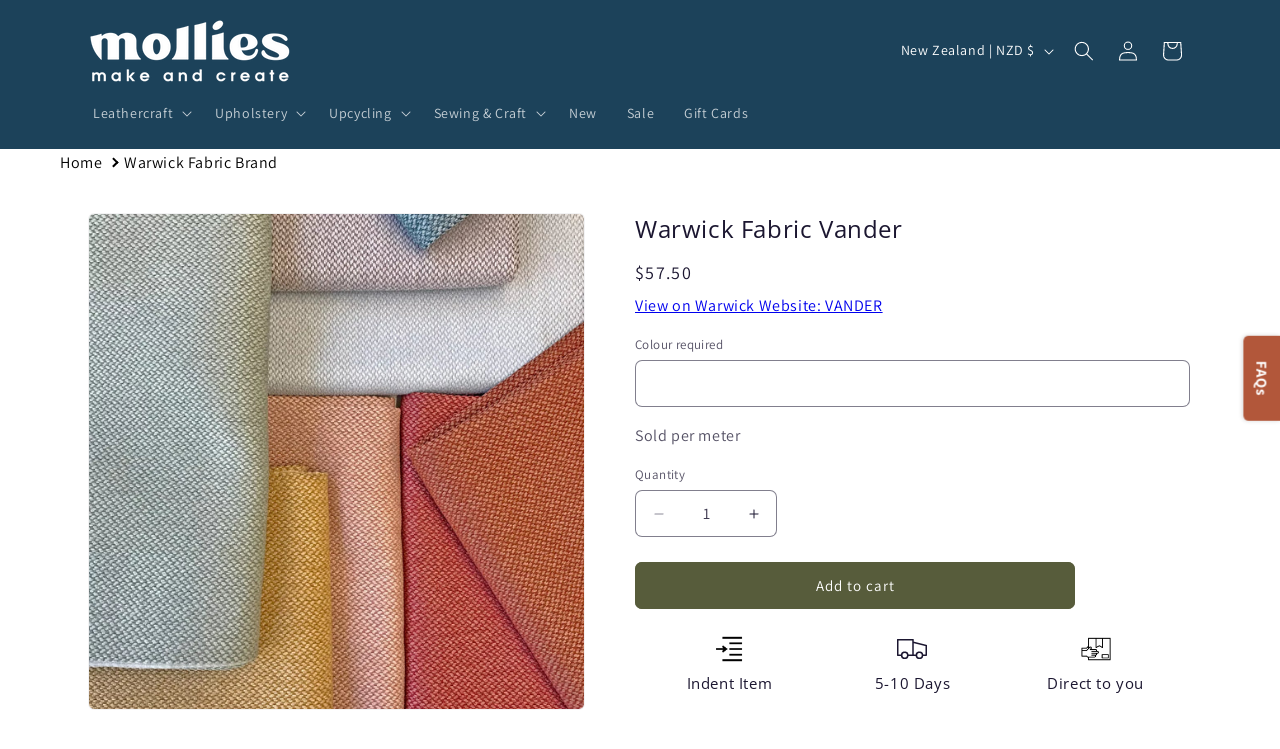

--- FILE ---
content_type: text/html; charset=utf-8
request_url: https://www.mollies.nz/products/warwick-fabric-vander
body_size: 89741
content:
<!doctype html>
<html class="js" lang="en">
  <head>
    <meta charset="utf-8">
    <meta http-equiv="X-UA-Compatible" content="IE=edge">
    <meta name="viewport" content="width=device-width,initial-scale=1">
    <meta name="theme-color" content="">
    <link rel="canonical" href="https://www.mollies.nz/products/warwick-fabric-vander"><link rel="icon" type="image/png" href="//www.mollies.nz/cdn/shop/files/Mollies_Logo_2-37_27718726-f2cf-4617-96dd-87c45a02c8fc.png?crop=center&height=32&v=1739932626&width=32"><link rel="preconnect" href="https://fonts.shopifycdn.com" crossorigin><title>
      Warwick Fabric Vander
 &ndash; Mollies</title>

    
      <meta name="description" content="Fabric Type Jacquard Width (cm): 142 Care Label: 3 Performance Category: HC Composition: 100% Polyester Weighted: No Halo: Yes Fire rated: No Railroaded: No Vertical pattern repeat: Plain Horizontal pattern repeat: Plain Approx roll size: 50m">
    

    

<meta property="og:site_name" content="Mollies">
<meta property="og:url" content="https://www.mollies.nz/products/warwick-fabric-vander">
<meta property="og:title" content="Warwick Fabric Vander">
<meta property="og:type" content="product">
<meta property="og:description" content="Fabric Type Jacquard Width (cm): 142 Care Label: 3 Performance Category: HC Composition: 100% Polyester Weighted: No Halo: Yes Fire rated: No Railroaded: No Vertical pattern repeat: Plain Horizontal pattern repeat: Plain Approx roll size: 50m"><meta property="og:image" content="http://www.mollies.nz/cdn/shop/files/Vander.webp?v=1688114016">
  <meta property="og:image:secure_url" content="https://www.mollies.nz/cdn/shop/files/Vander.webp?v=1688114016">
  <meta property="og:image:width" content="1240">
  <meta property="og:image:height" content="1240"><meta property="og:price:amount" content="57.50">
  <meta property="og:price:currency" content="NZD"><meta name="twitter:card" content="summary_large_image">
<meta name="twitter:title" content="Warwick Fabric Vander">
<meta name="twitter:description" content="Fabric Type Jacquard Width (cm): 142 Care Label: 3 Performance Category: HC Composition: 100% Polyester Weighted: No Halo: Yes Fire rated: No Railroaded: No Vertical pattern repeat: Plain Horizontal pattern repeat: Plain Approx roll size: 50m">


    <script src="//www.mollies.nz/cdn/shop/t/82/assets/constants.js?v=132983761750457495441739924531" defer="defer"></script>
    <script src="//www.mollies.nz/cdn/shop/t/82/assets/pubsub.js?v=158357773527763999511739924531" defer="defer"></script>
    <script src="//www.mollies.nz/cdn/shop/t/82/assets/global.js?v=152862011079830610291739924531" defer="defer"></script>
    <script src="//www.mollies.nz/cdn/shop/t/82/assets/details-disclosure.js?v=13653116266235556501739924531" defer="defer"></script>
    <script src="//www.mollies.nz/cdn/shop/t/82/assets/details-modal.js?v=25581673532751508451739924531" defer="defer"></script>
    <script src="//www.mollies.nz/cdn/shop/t/82/assets/search-form.js?v=133129549252120666541739924531" defer="defer"></script><script src="//www.mollies.nz/cdn/shop/t/82/assets/animations.js?v=88693664871331136111739924531" defer="defer"></script><script>window.performance && window.performance.mark && window.performance.mark('shopify.content_for_header.start');</script><meta name="google-site-verification" content="B_iKR4t0QOwalRZ0LJkbvrjs9kvCVf0XMa3GC06D4Ys">
<meta id="shopify-digital-wallet" name="shopify-digital-wallet" content="/72538161443/digital_wallets/dialog">
<meta name="shopify-checkout-api-token" content="d91ff890cbc18f518636672272e43359">
<link rel="alternate" type="application/json+oembed" href="https://www.mollies.nz/products/warwick-fabric-vander.oembed">
<script async="async" src="/checkouts/internal/preloads.js?locale=en-NZ"></script>
<script id="apple-pay-shop-capabilities" type="application/json">{"shopId":72538161443,"countryCode":"NZ","currencyCode":"NZD","merchantCapabilities":["supports3DS"],"merchantId":"gid:\/\/shopify\/Shop\/72538161443","merchantName":"Mollies","requiredBillingContactFields":["postalAddress","email","phone"],"requiredShippingContactFields":["postalAddress","email","phone"],"shippingType":"shipping","supportedNetworks":["visa","masterCard","amex","jcb"],"total":{"type":"pending","label":"Mollies","amount":"1.00"},"shopifyPaymentsEnabled":true,"supportsSubscriptions":true}</script>
<script id="shopify-features" type="application/json">{"accessToken":"d91ff890cbc18f518636672272e43359","betas":["rich-media-storefront-analytics"],"domain":"www.mollies.nz","predictiveSearch":true,"shopId":72538161443,"locale":"en"}</script>
<script>var Shopify = Shopify || {};
Shopify.shop = "mollies-make-and-create.myshopify.com";
Shopify.locale = "en";
Shopify.currency = {"active":"NZD","rate":"1.0"};
Shopify.country = "NZ";
Shopify.theme = {"name":"Dawn","id":176424714531,"schema_name":"Dawn","schema_version":"15.2.0","theme_store_id":887,"role":"main"};
Shopify.theme.handle = "null";
Shopify.theme.style = {"id":null,"handle":null};
Shopify.cdnHost = "www.mollies.nz/cdn";
Shopify.routes = Shopify.routes || {};
Shopify.routes.root = "/";</script>
<script type="module">!function(o){(o.Shopify=o.Shopify||{}).modules=!0}(window);</script>
<script>!function(o){function n(){var o=[];function n(){o.push(Array.prototype.slice.apply(arguments))}return n.q=o,n}var t=o.Shopify=o.Shopify||{};t.loadFeatures=n(),t.autoloadFeatures=n()}(window);</script>
<script id="shop-js-analytics" type="application/json">{"pageType":"product"}</script>
<script defer="defer" async type="module" src="//www.mollies.nz/cdn/shopifycloud/shop-js/modules/v2/client.init-shop-cart-sync_WVOgQShq.en.esm.js"></script>
<script defer="defer" async type="module" src="//www.mollies.nz/cdn/shopifycloud/shop-js/modules/v2/chunk.common_C_13GLB1.esm.js"></script>
<script defer="defer" async type="module" src="//www.mollies.nz/cdn/shopifycloud/shop-js/modules/v2/chunk.modal_CLfMGd0m.esm.js"></script>
<script type="module">
  await import("//www.mollies.nz/cdn/shopifycloud/shop-js/modules/v2/client.init-shop-cart-sync_WVOgQShq.en.esm.js");
await import("//www.mollies.nz/cdn/shopifycloud/shop-js/modules/v2/chunk.common_C_13GLB1.esm.js");
await import("//www.mollies.nz/cdn/shopifycloud/shop-js/modules/v2/chunk.modal_CLfMGd0m.esm.js");

  window.Shopify.SignInWithShop?.initShopCartSync?.({"fedCMEnabled":true,"windoidEnabled":true});

</script>
<script id="__st">var __st={"a":72538161443,"offset":46800,"reqid":"929a4218-3fcc-412f-a3ac-4e488083588f-1769532987","pageurl":"www.mollies.nz\/products\/warwick-fabric-vander","u":"e4532a820519","p":"product","rtyp":"product","rid":8146752241955};</script>
<script>window.ShopifyPaypalV4VisibilityTracking = true;</script>
<script id="captcha-bootstrap">!function(){'use strict';const t='contact',e='account',n='new_comment',o=[[t,t],['blogs',n],['comments',n],[t,'customer']],c=[[e,'customer_login'],[e,'guest_login'],[e,'recover_customer_password'],[e,'create_customer']],r=t=>t.map((([t,e])=>`form[action*='/${t}']:not([data-nocaptcha='true']) input[name='form_type'][value='${e}']`)).join(','),a=t=>()=>t?[...document.querySelectorAll(t)].map((t=>t.form)):[];function s(){const t=[...o],e=r(t);return a(e)}const i='password',u='form_key',d=['recaptcha-v3-token','g-recaptcha-response','h-captcha-response',i],f=()=>{try{return window.sessionStorage}catch{return}},m='__shopify_v',_=t=>t.elements[u];function p(t,e,n=!1){try{const o=window.sessionStorage,c=JSON.parse(o.getItem(e)),{data:r}=function(t){const{data:e,action:n}=t;return t[m]||n?{data:e,action:n}:{data:t,action:n}}(c);for(const[e,n]of Object.entries(r))t.elements[e]&&(t.elements[e].value=n);n&&o.removeItem(e)}catch(o){console.error('form repopulation failed',{error:o})}}const l='form_type',E='cptcha';function T(t){t.dataset[E]=!0}const w=window,h=w.document,L='Shopify',v='ce_forms',y='captcha';let A=!1;((t,e)=>{const n=(g='f06e6c50-85a8-45c8-87d0-21a2b65856fe',I='https://cdn.shopify.com/shopifycloud/storefront-forms-hcaptcha/ce_storefront_forms_captcha_hcaptcha.v1.5.2.iife.js',D={infoText:'Protected by hCaptcha',privacyText:'Privacy',termsText:'Terms'},(t,e,n)=>{const o=w[L][v],c=o.bindForm;if(c)return c(t,g,e,D).then(n);var r;o.q.push([[t,g,e,D],n]),r=I,A||(h.body.append(Object.assign(h.createElement('script'),{id:'captcha-provider',async:!0,src:r})),A=!0)});var g,I,D;w[L]=w[L]||{},w[L][v]=w[L][v]||{},w[L][v].q=[],w[L][y]=w[L][y]||{},w[L][y].protect=function(t,e){n(t,void 0,e),T(t)},Object.freeze(w[L][y]),function(t,e,n,w,h,L){const[v,y,A,g]=function(t,e,n){const i=e?o:[],u=t?c:[],d=[...i,...u],f=r(d),m=r(i),_=r(d.filter((([t,e])=>n.includes(e))));return[a(f),a(m),a(_),s()]}(w,h,L),I=t=>{const e=t.target;return e instanceof HTMLFormElement?e:e&&e.form},D=t=>v().includes(t);t.addEventListener('submit',(t=>{const e=I(t);if(!e)return;const n=D(e)&&!e.dataset.hcaptchaBound&&!e.dataset.recaptchaBound,o=_(e),c=g().includes(e)&&(!o||!o.value);(n||c)&&t.preventDefault(),c&&!n&&(function(t){try{if(!f())return;!function(t){const e=f();if(!e)return;const n=_(t);if(!n)return;const o=n.value;o&&e.removeItem(o)}(t);const e=Array.from(Array(32),(()=>Math.random().toString(36)[2])).join('');!function(t,e){_(t)||t.append(Object.assign(document.createElement('input'),{type:'hidden',name:u})),t.elements[u].value=e}(t,e),function(t,e){const n=f();if(!n)return;const o=[...t.querySelectorAll(`input[type='${i}']`)].map((({name:t})=>t)),c=[...d,...o],r={};for(const[a,s]of new FormData(t).entries())c.includes(a)||(r[a]=s);n.setItem(e,JSON.stringify({[m]:1,action:t.action,data:r}))}(t,e)}catch(e){console.error('failed to persist form',e)}}(e),e.submit())}));const S=(t,e)=>{t&&!t.dataset[E]&&(n(t,e.some((e=>e===t))),T(t))};for(const o of['focusin','change'])t.addEventListener(o,(t=>{const e=I(t);D(e)&&S(e,y())}));const B=e.get('form_key'),M=e.get(l),P=B&&M;t.addEventListener('DOMContentLoaded',(()=>{const t=y();if(P)for(const e of t)e.elements[l].value===M&&p(e,B);[...new Set([...A(),...v().filter((t=>'true'===t.dataset.shopifyCaptcha))])].forEach((e=>S(e,t)))}))}(h,new URLSearchParams(w.location.search),n,t,e,['guest_login'])})(!0,!0)}();</script>
<script integrity="sha256-4kQ18oKyAcykRKYeNunJcIwy7WH5gtpwJnB7kiuLZ1E=" data-source-attribution="shopify.loadfeatures" defer="defer" src="//www.mollies.nz/cdn/shopifycloud/storefront/assets/storefront/load_feature-a0a9edcb.js" crossorigin="anonymous"></script>
<script data-source-attribution="shopify.dynamic_checkout.dynamic.init">var Shopify=Shopify||{};Shopify.PaymentButton=Shopify.PaymentButton||{isStorefrontPortableWallets:!0,init:function(){window.Shopify.PaymentButton.init=function(){};var t=document.createElement("script");t.src="https://www.mollies.nz/cdn/shopifycloud/portable-wallets/latest/portable-wallets.en.js",t.type="module",document.head.appendChild(t)}};
</script>
<script data-source-attribution="shopify.dynamic_checkout.buyer_consent">
  function portableWalletsHideBuyerConsent(e){var t=document.getElementById("shopify-buyer-consent"),n=document.getElementById("shopify-subscription-policy-button");t&&n&&(t.classList.add("hidden"),t.setAttribute("aria-hidden","true"),n.removeEventListener("click",e))}function portableWalletsShowBuyerConsent(e){var t=document.getElementById("shopify-buyer-consent"),n=document.getElementById("shopify-subscription-policy-button");t&&n&&(t.classList.remove("hidden"),t.removeAttribute("aria-hidden"),n.addEventListener("click",e))}window.Shopify?.PaymentButton&&(window.Shopify.PaymentButton.hideBuyerConsent=portableWalletsHideBuyerConsent,window.Shopify.PaymentButton.showBuyerConsent=portableWalletsShowBuyerConsent);
</script>
<script data-source-attribution="shopify.dynamic_checkout.cart.bootstrap">document.addEventListener("DOMContentLoaded",(function(){function t(){return document.querySelector("shopify-accelerated-checkout-cart, shopify-accelerated-checkout")}if(t())Shopify.PaymentButton.init();else{new MutationObserver((function(e,n){t()&&(Shopify.PaymentButton.init(),n.disconnect())})).observe(document.body,{childList:!0,subtree:!0})}}));
</script>
<link id="shopify-accelerated-checkout-styles" rel="stylesheet" media="screen" href="https://www.mollies.nz/cdn/shopifycloud/portable-wallets/latest/accelerated-checkout-backwards-compat.css" crossorigin="anonymous">
<style id="shopify-accelerated-checkout-cart">
        #shopify-buyer-consent {
  margin-top: 1em;
  display: inline-block;
  width: 100%;
}

#shopify-buyer-consent.hidden {
  display: none;
}

#shopify-subscription-policy-button {
  background: none;
  border: none;
  padding: 0;
  text-decoration: underline;
  font-size: inherit;
  cursor: pointer;
}

#shopify-subscription-policy-button::before {
  box-shadow: none;
}

      </style>
<script id="sections-script" data-sections="header" defer="defer" src="//www.mollies.nz/cdn/shop/t/82/compiled_assets/scripts.js?v=33972"></script>
<script>window.performance && window.performance.mark && window.performance.mark('shopify.content_for_header.end');</script>


    <style data-shopify>
      @font-face {
  font-family: Assistant;
  font-weight: 400;
  font-style: normal;
  font-display: swap;
  src: url("//www.mollies.nz/cdn/fonts/assistant/assistant_n4.9120912a469cad1cc292572851508ca49d12e768.woff2") format("woff2"),
       url("//www.mollies.nz/cdn/fonts/assistant/assistant_n4.6e9875ce64e0fefcd3f4446b7ec9036b3ddd2985.woff") format("woff");
}

      @font-face {
  font-family: Assistant;
  font-weight: 700;
  font-style: normal;
  font-display: swap;
  src: url("//www.mollies.nz/cdn/fonts/assistant/assistant_n7.bf44452348ec8b8efa3aa3068825305886b1c83c.woff2") format("woff2"),
       url("//www.mollies.nz/cdn/fonts/assistant/assistant_n7.0c887fee83f6b3bda822f1150b912c72da0f7b64.woff") format("woff");
}

      
      
      @font-face {
  font-family: "Open Sans";
  font-weight: 400;
  font-style: normal;
  font-display: swap;
  src: url("//www.mollies.nz/cdn/fonts/open_sans/opensans_n4.c32e4d4eca5273f6d4ee95ddf54b5bbb75fc9b61.woff2") format("woff2"),
       url("//www.mollies.nz/cdn/fonts/open_sans/opensans_n4.5f3406f8d94162b37bfa232b486ac93ee892406d.woff") format("woff");
}


      
        :root,
        .color-background-1 {
          --color-background: 255,255,255;
        
          --gradient-background: #ffffff;
        

        

        --color-foreground: 27,22,48;
        --color-background-contrast: 191,191,191;
        --color-shadow: 27,22,48;
        --color-button: 87,92,59;
        --color-button-text: 255,255,255;
        --color-secondary-button: 255,255,255;
        --color-secondary-button-text: 27,22,48;
        --color-link: 27,22,48;
        --color-badge-foreground: 27,22,48;
        --color-badge-background: 255,255,255;
        --color-badge-border: 27,22,48;
        --payment-terms-background-color: rgb(255 255 255);
      }
      
        
        .color-background-2 {
          --color-background: 231,227,208;
        
          --gradient-background: #e7e3d0;
        

        

        --color-foreground: 27,22,48;
        --color-background-contrast: 188,177,124;
        --color-shadow: 27,22,48;
        --color-button: 87,92,59;
        --color-button-text: 243,243,243;
        --color-secondary-button: 231,227,208;
        --color-secondary-button-text: 87,92,59;
        --color-link: 87,92,59;
        --color-badge-foreground: 27,22,48;
        --color-badge-background: 231,227,208;
        --color-badge-border: 27,22,48;
        --payment-terms-background-color: rgb(231 227 208);
      }
      
        
        .color-inverse {
          --color-background: 27,22,48;
        
          --gradient-background: #1b1630;
        

        

        --color-foreground: 255,255,255;
        --color-background-contrast: 37,30,65;
        --color-shadow: 27,22,48;
        --color-button: 255,255,255;
        --color-button-text: 27,22,48;
        --color-secondary-button: 27,22,48;
        --color-secondary-button-text: 255,255,255;
        --color-link: 255,255,255;
        --color-badge-foreground: 255,255,255;
        --color-badge-background: 27,22,48;
        --color-badge-border: 255,255,255;
        --payment-terms-background-color: rgb(27 22 48);
      }
      
        
        .color-accent-1 {
          --color-background: 28,66,90;
        
          --gradient-background: #1c425a;
        

        

        --color-foreground: 255,255,255;
        --color-background-contrast: 34,80,109;
        --color-shadow: 27,22,48;
        --color-button: 255,255,255;
        --color-button-text: 28,66,90;
        --color-secondary-button: 28,66,90;
        --color-secondary-button-text: 255,255,255;
        --color-link: 255,255,255;
        --color-badge-foreground: 255,255,255;
        --color-badge-background: 28,66,90;
        --color-badge-border: 255,255,255;
        --payment-terms-background-color: rgb(28 66 90);
      }
      
        
        .color-accent-2 {
          --color-background: 178,87,58;
        
          --gradient-background: #b2573a;
        

        

        --color-foreground: 255,255,255;
        --color-background-contrast: 82,40,27;
        --color-shadow: 27,22,48;
        --color-button: 255,255,255;
        --color-button-text: 178,87,58;
        --color-secondary-button: 178,87,58;
        --color-secondary-button-text: 255,255,255;
        --color-link: 255,255,255;
        --color-badge-foreground: 255,255,255;
        --color-badge-background: 178,87,58;
        --color-badge-border: 255,255,255;
        --payment-terms-background-color: rgb(178 87 58);
      }
      
        
        .color-scheme-d2016344-c6d4-4e24-9890-06a3d63ce4de {
          --color-background: 231,227,208;
        
          --gradient-background: #e7e3d0;
        

        

        --color-foreground: 27,22,48;
        --color-background-contrast: 188,177,124;
        --color-shadow: 27,22,48;
        --color-button: 255,255,255;
        --color-button-text: 27,22,48;
        --color-secondary-button: 231,227,208;
        --color-secondary-button-text: 87,92,59;
        --color-link: 87,92,59;
        --color-badge-foreground: 27,22,48;
        --color-badge-background: 231,227,208;
        --color-badge-border: 27,22,48;
        --payment-terms-background-color: rgb(231 227 208);
      }
      
        
        .color-scheme-888bc414-dff9-4d96-bcd2-b1137c05483e {
          --color-background: 255,255,255;
        
          --gradient-background: #ffffff;
        

        

        --color-foreground: 27,22,48;
        --color-background-contrast: 191,191,191;
        --color-shadow: 27,22,48;
        --color-button: 28,66,90;
        --color-button-text: 255,255,255;
        --color-secondary-button: 255,255,255;
        --color-secondary-button-text: 28,66,90;
        --color-link: 28,66,90;
        --color-badge-foreground: 27,22,48;
        --color-badge-background: 255,255,255;
        --color-badge-border: 27,22,48;
        --payment-terms-background-color: rgb(255 255 255);
      }
      
        
        .color-scheme-12bedec5-c2a2-494f-b785-25bdce01a530 {
          --color-background: 87,92,59;
        
          --gradient-background: #575c3b;
        

        

        --color-foreground: 255,255,255;
        --color-background-contrast: 14,14,9;
        --color-shadow: 27,22,48;
        --color-button: 255,255,255;
        --color-button-text: 27,22,48;
        --color-secondary-button: 87,92,59;
        --color-secondary-button-text: 255,255,255;
        --color-link: 255,255,255;
        --color-badge-foreground: 255,255,255;
        --color-badge-background: 87,92,59;
        --color-badge-border: 255,255,255;
        --payment-terms-background-color: rgb(87 92 59);
      }
      
        
        .color-scheme-c0d1808a-eb15-4ddc-90e9-4af13f017bae {
          --color-background: 255,255,255;
        
          --gradient-background: #ffffff;
        

        

        --color-foreground: 27,22,48;
        --color-background-contrast: 191,191,191;
        --color-shadow: 27,22,48;
        --color-button: 178,87,58;
        --color-button-text: 255,255,255;
        --color-secondary-button: 255,255,255;
        --color-secondary-button-text: 178,87,58;
        --color-link: 178,87,58;
        --color-badge-foreground: 27,22,48;
        --color-badge-background: 255,255,255;
        --color-badge-border: 27,22,48;
        --payment-terms-background-color: rgb(255 255 255);
      }
      
        
        .color-scheme-90d973de-9cf5-423d-b2b0-b5b25fe3fc17 {
          --color-background: 231,227,208;
        
          --gradient-background: #e7e3d0;
        

        

        --color-foreground: 27,22,48;
        --color-background-contrast: 188,177,124;
        --color-shadow: 27,22,48;
        --color-button: 87,92,59;
        --color-button-text: 255,255,255;
        --color-secondary-button: 231,227,208;
        --color-secondary-button-text: 87,92,59;
        --color-link: 87,92,59;
        --color-badge-foreground: 27,22,48;
        --color-badge-background: 231,227,208;
        --color-badge-border: 27,22,48;
        --payment-terms-background-color: rgb(231 227 208);
      }
      
        
        .color-scheme-0edae2b8-05e4-49fb-94bf-abc4e4e47b00 {
          --color-background: 178,87,58;
        
          --gradient-background: #b2573a;
        

        

        --color-foreground: 27,22,48;
        --color-background-contrast: 82,40,27;
        --color-shadow: 27,22,48;
        --color-button: 255,255,255;
        --color-button-text: 27,22,48;
        --color-secondary-button: 178,87,58;
        --color-secondary-button-text: 231,227,208;
        --color-link: 231,227,208;
        --color-badge-foreground: 27,22,48;
        --color-badge-background: 178,87,58;
        --color-badge-border: 27,22,48;
        --payment-terms-background-color: rgb(178 87 58);
      }
      
        
        .color-scheme-925ae438-de22-482e-bdf0-518cebd10e53 {
          --color-background: 178,87,58;
        
          --gradient-background: #b2573a;
        

        

        --color-foreground: 255,255,255;
        --color-background-contrast: 82,40,27;
        --color-shadow: 27,22,48;
        --color-button: 231,227,208;
        --color-button-text: 178,87,58;
        --color-secondary-button: 178,87,58;
        --color-secondary-button-text: 231,227,208;
        --color-link: 231,227,208;
        --color-badge-foreground: 255,255,255;
        --color-badge-background: 178,87,58;
        --color-badge-border: 255,255,255;
        --payment-terms-background-color: rgb(178 87 58);
      }
      
        
        .color-scheme-d396dd76-3415-49cc-8c53-a9f8df1f24f9 {
          --color-background: 87,92,59;
        
          --gradient-background: #575c3b;
        

        

        --color-foreground: 231,227,208;
        --color-background-contrast: 14,14,9;
        --color-shadow: 27,22,48;
        --color-button: 255,255,255;
        --color-button-text: 27,22,48;
        --color-secondary-button: 87,92,59;
        --color-secondary-button-text: 255,255,255;
        --color-link: 255,255,255;
        --color-badge-foreground: 231,227,208;
        --color-badge-background: 87,92,59;
        --color-badge-border: 231,227,208;
        --payment-terms-background-color: rgb(87 92 59);
      }
      
        
        .color-scheme-a83b55ff-3120-4caf-8d95-15a0a41bba5b {
          --color-background: 255,255,255;
        
          --gradient-background: #ffffff;
        

        

        --color-foreground: 27,22,48;
        --color-background-contrast: 191,191,191;
        --color-shadow: 27,22,48;
        --color-button: 178,87,58;
        --color-button-text: 255,255,255;
        --color-secondary-button: 255,255,255;
        --color-secondary-button-text: 178,87,58;
        --color-link: 178,87,58;
        --color-badge-foreground: 27,22,48;
        --color-badge-background: 255,255,255;
        --color-badge-border: 27,22,48;
        --payment-terms-background-color: rgb(255 255 255);
      }
      
        
        .color-scheme-1b775569-ac3e-4930-8fcb-3a1febab633f {
          --color-background: 162,167,133;
        
          --gradient-background: #a2a785;
        

        

        --color-foreground: 255,255,255;
        --color-background-contrast: 96,100,72;
        --color-shadow: 27,22,48;
        --color-button: 255,255,255;
        --color-button-text: 87,92,59;
        --color-secondary-button: 162,167,133;
        --color-secondary-button-text: 255,255,255;
        --color-link: 255,255,255;
        --color-badge-foreground: 255,255,255;
        --color-badge-background: 162,167,133;
        --color-badge-border: 255,255,255;
        --payment-terms-background-color: rgb(162 167 133);
      }
      
        
        .color-scheme-e1f3c330-414f-45f2-b37a-47031433973f {
          --color-background: 28,66,90;
        
          --gradient-background: #1c425a;
        

        

        --color-foreground: 255,255,255;
        --color-background-contrast: 34,80,109;
        --color-shadow: 27,22,48;
        --color-button: 255,255,255;
        --color-button-text: 28,66,90;
        --color-secondary-button: 28,66,90;
        --color-secondary-button-text: 255,255,255;
        --color-link: 255,255,255;
        --color-badge-foreground: 255,255,255;
        --color-badge-background: 28,66,90;
        --color-badge-border: 255,255,255;
        --payment-terms-background-color: rgb(28 66 90);
      }
      
        
        .color-scheme-9d452c01-bfec-44bc-9168-209dc821ba40 {
          --color-background: 193,7,7;
        
          --gradient-background: #c10707;
        

        

        --color-foreground: 255,255,255;
        --color-background-contrast: 218,8,8;
        --color-shadow: 27,22,48;
        --color-button: 255,255,255;
        --color-button-text: 27,22,48;
        --color-secondary-button: 193,7,7;
        --color-secondary-button-text: 255,255,255;
        --color-link: 255,255,255;
        --color-badge-foreground: 255,255,255;
        --color-badge-background: 193,7,7;
        --color-badge-border: 255,255,255;
        --payment-terms-background-color: rgb(193 7 7);
      }
      

      body, .color-background-1, .color-background-2, .color-inverse, .color-accent-1, .color-accent-2, .color-scheme-d2016344-c6d4-4e24-9890-06a3d63ce4de, .color-scheme-888bc414-dff9-4d96-bcd2-b1137c05483e, .color-scheme-12bedec5-c2a2-494f-b785-25bdce01a530, .color-scheme-c0d1808a-eb15-4ddc-90e9-4af13f017bae, .color-scheme-90d973de-9cf5-423d-b2b0-b5b25fe3fc17, .color-scheme-0edae2b8-05e4-49fb-94bf-abc4e4e47b00, .color-scheme-925ae438-de22-482e-bdf0-518cebd10e53, .color-scheme-d396dd76-3415-49cc-8c53-a9f8df1f24f9, .color-scheme-a83b55ff-3120-4caf-8d95-15a0a41bba5b, .color-scheme-1b775569-ac3e-4930-8fcb-3a1febab633f, .color-scheme-e1f3c330-414f-45f2-b37a-47031433973f, .color-scheme-9d452c01-bfec-44bc-9168-209dc821ba40 {
        color: rgba(var(--color-foreground), 0.75);
        background-color: rgb(var(--color-background));
      }

      :root {
        --font-body-family: Assistant, sans-serif;
        --font-body-style: normal;
        --font-body-weight: 400;
        --font-body-weight-bold: 700;

        --font-heading-family: "Open Sans", sans-serif;
        --font-heading-style: normal;
        --font-heading-weight: 400;

        --font-body-scale: 1.0;
        --font-heading-scale: 1.0;

        --media-padding: px;
        --media-border-opacity: 0.05;
        --media-border-width: 1px;
        --media-radius: 6px;
        --media-shadow-opacity: 0.0;
        --media-shadow-horizontal-offset: 0px;
        --media-shadow-vertical-offset: 4px;
        --media-shadow-blur-radius: 5px;
        --media-shadow-visible: 0;

        --page-width: 120rem;
        --page-width-margin: 0rem;

        --product-card-image-padding: 0.0rem;
        --product-card-corner-radius: 0.0rem;
        --product-card-text-alignment: left;
        --product-card-border-width: 0.1rem;
        --product-card-border-opacity: 0.1;
        --product-card-shadow-opacity: 0.0;
        --product-card-shadow-visible: 0;
        --product-card-shadow-horizontal-offset: 0.0rem;
        --product-card-shadow-vertical-offset: 0.4rem;
        --product-card-shadow-blur-radius: 0.5rem;

        --collection-card-image-padding: 0.0rem;
        --collection-card-corner-radius: 0.0rem;
        --collection-card-text-alignment: left;
        --collection-card-border-width: 0.1rem;
        --collection-card-border-opacity: 0.1;
        --collection-card-shadow-opacity: 0.0;
        --collection-card-shadow-visible: 0;
        --collection-card-shadow-horizontal-offset: 0.0rem;
        --collection-card-shadow-vertical-offset: 0.4rem;
        --collection-card-shadow-blur-radius: 0.5rem;

        --blog-card-image-padding: 0.0rem;
        --blog-card-corner-radius: 0.0rem;
        --blog-card-text-alignment: left;
        --blog-card-border-width: 0.1rem;
        --blog-card-border-opacity: 0.1;
        --blog-card-shadow-opacity: 0.0;
        --blog-card-shadow-visible: 0;
        --blog-card-shadow-horizontal-offset: 0.0rem;
        --blog-card-shadow-vertical-offset: 0.4rem;
        --blog-card-shadow-blur-radius: 0.5rem;

        --badge-corner-radius: 0.6rem;

        --popup-border-width: 1px;
        --popup-border-opacity: 0.1;
        --popup-corner-radius: 6px;
        --popup-shadow-opacity: 0.0;
        --popup-shadow-horizontal-offset: 0px;
        --popup-shadow-vertical-offset: 4px;
        --popup-shadow-blur-radius: 5px;

        --drawer-border-width: 1px;
        --drawer-border-opacity: 0.1;
        --drawer-shadow-opacity: 0.0;
        --drawer-shadow-horizontal-offset: 0px;
        --drawer-shadow-vertical-offset: 4px;
        --drawer-shadow-blur-radius: 5px;

        --spacing-sections-desktop: 0px;
        --spacing-sections-mobile: 0px;

        --grid-desktop-vertical-spacing: 8px;
        --grid-desktop-horizontal-spacing: 4px;
        --grid-mobile-vertical-spacing: 4px;
        --grid-mobile-horizontal-spacing: 2px;

        --text-boxes-border-opacity: 0.1;
        --text-boxes-border-width: 0px;
        --text-boxes-radius: 6px;
        --text-boxes-shadow-opacity: 0.0;
        --text-boxes-shadow-visible: 0;
        --text-boxes-shadow-horizontal-offset: 0px;
        --text-boxes-shadow-vertical-offset: 4px;
        --text-boxes-shadow-blur-radius: 5px;

        --buttons-radius: 6px;
        --buttons-radius-outset: 7px;
        --buttons-border-width: 1px;
        --buttons-border-opacity: 1.0;
        --buttons-shadow-opacity: 0.0;
        --buttons-shadow-visible: 0;
        --buttons-shadow-horizontal-offset: 0px;
        --buttons-shadow-vertical-offset: 4px;
        --buttons-shadow-blur-radius: 5px;
        --buttons-border-offset: 0.3px;

        --inputs-radius: 6px;
        --inputs-border-width: 1px;
        --inputs-border-opacity: 0.55;
        --inputs-shadow-opacity: 0.0;
        --inputs-shadow-horizontal-offset: 0px;
        --inputs-margin-offset: 0px;
        --inputs-shadow-vertical-offset: 4px;
        --inputs-shadow-blur-radius: 5px;
        --inputs-radius-outset: 7px;

        --variant-pills-radius: 6px;
        --variant-pills-border-width: 2px;
        --variant-pills-border-opacity: 0.55;
        --variant-pills-shadow-opacity: 0.0;
        --variant-pills-shadow-horizontal-offset: 0px;
        --variant-pills-shadow-vertical-offset: 4px;
        --variant-pills-shadow-blur-radius: 5px;
      }

      *,
      *::before,
      *::after {
        box-sizing: inherit;
      }

      html {
        box-sizing: border-box;
        font-size: calc(var(--font-body-scale) * 62.5%);
        height: 100%;
      }

      body {
        display: grid;
        grid-template-rows: auto auto 1fr auto;
        grid-template-columns: 100%;
        min-height: 100%;
        margin: 0;
        font-size: 1.5rem;
        letter-spacing: 0.06rem;
        line-height: calc(1 + 0.8 / var(--font-body-scale));
        font-family: var(--font-body-family);
        font-style: var(--font-body-style);
        font-weight: var(--font-body-weight);
      }

      @media screen and (min-width: 750px) {
        body {
          font-size: 1.6rem;
        }
      }
    </style>

    <link href="//www.mollies.nz/cdn/shop/t/82/assets/base.css?v=704380372304028711755855793" rel="stylesheet" type="text/css" media="all" />
    <link rel="stylesheet" href="//www.mollies.nz/cdn/shop/t/82/assets/component-cart-items.css?v=123238115697927560811739924531" media="print" onload="this.media='all'"><link href="//www.mollies.nz/cdn/shop/t/82/assets/component-cart-drawer.css?v=112801333748515159671739924531" rel="stylesheet" type="text/css" media="all" />
      <link href="//www.mollies.nz/cdn/shop/t/82/assets/component-cart.css?v=164708765130180853531739924531" rel="stylesheet" type="text/css" media="all" />
      <link href="//www.mollies.nz/cdn/shop/t/82/assets/component-totals.css?v=15906652033866631521739924531" rel="stylesheet" type="text/css" media="all" />
      <link href="//www.mollies.nz/cdn/shop/t/82/assets/component-price.css?v=70172745017360139101739924531" rel="stylesheet" type="text/css" media="all" />
      <link href="//www.mollies.nz/cdn/shop/t/82/assets/component-discounts.css?v=152760482443307489271739924531" rel="stylesheet" type="text/css" media="all" />

      <link rel="preload" as="font" href="//www.mollies.nz/cdn/fonts/assistant/assistant_n4.9120912a469cad1cc292572851508ca49d12e768.woff2" type="font/woff2" crossorigin>
      

      <link rel="preload" as="font" href="//www.mollies.nz/cdn/fonts/open_sans/opensans_n4.c32e4d4eca5273f6d4ee95ddf54b5bbb75fc9b61.woff2" type="font/woff2" crossorigin>
      
<link href="//www.mollies.nz/cdn/shop/t/82/assets/component-localization-form.css?v=170315343355214948141739924531" rel="stylesheet" type="text/css" media="all" />
      <script src="//www.mollies.nz/cdn/shop/t/82/assets/localization-form.js?v=144176611646395275351739924531" defer="defer"></script><link
        rel="stylesheet"
        href="//www.mollies.nz/cdn/shop/t/82/assets/component-predictive-search.css?v=118923337488134913561739924531"
        media="print"
        onload="this.media='all'"
      ><script>
      if (Shopify.designMode) {
        document.documentElement.classList.add('shopify-design-mode');
      }
    </script>
  <!-- BEGIN app block: shopify://apps/sami-product-labels/blocks/app-embed-block/b9b44663-5d51-4be1-8104-faedd68da8c5 --><script type="text/javascript">
  window.Samita = window.Samita || {};
  Samita.ProductLabels = Samita.ProductLabels || {};
  Samita.ProductLabels.locale  = {"shop_locale":{"locale":"en","enabled":true,"primary":true,"published":true}};
  Samita.ProductLabels.page = {title : document.title.replaceAll('"', "'"), href : window.location.href, type: "product", page_id: ""};
  Samita.ProductLabels.dataShop = Samita.ProductLabels.dataShop || {};Samita.ProductLabels.dataShop = {"install":1,"configuration":{"money_format":"${{amount}}"},"pricing":{"plan":"FREE","features":{"chose_product_form_collections_tag":true,"design_custom_unlimited_position":true,"design_countdown_timer_label_badge":true,"design_text_hover_label_badge":true,"label_display_product_page_first_image":true,"choose_product_variants":true,"choose_country_restriction":false,"conditions_specific_products":-1,"conditions_include_exclude_product_tag":true,"conditions_inventory_status":true,"conditions_sale_products":true,"conditions_customer_tag":true,"conditions_products_created_published":true,"conditions_set_visibility_date_time":true,"images_samples":{"collections":["free_labels","custom","suggestions_for_you","all"]},"badges_labels_conditions":{"fields":["ALL","PRODUCTS","TITLE","TYPE","VENDOR","VARIANT_PRICE","COMPARE_PRICE","SALE_PRICE","OPTION","TAG","WEIGHT","CREATE","PUBLISH","INVENTORY","VARIANT_INVENTORY","VARIANTS","COLLECTIONS","CUSTOMER","CUSTOMER_TAG","CUSTOMER_ORDER_COUNT","CUSTOMER_TOTAL_SPENT","CUSTOMER_PURCHASE","CUSTOMER_COMPANY_NAME","PAGE","LANGUAGE","COUNTRY"]}}},"settings":{"notUseSearchFileApp":true,"general":{"maximum_condition":"3"},"watermark":true,"translations":[]},"url":"mollies-make-and-create.myshopify.com","base_app_url":"https://label.samita.io/","app_url":"https://d3g7uyxz2n998u.cloudfront.net/"};Samita.ProductLabels.dataShop.configuration.money_format = "${{amount}}";if (typeof Shopify!= "undefined" && Shopify?.theme?.role != "main") {Samita.ProductLabels.dataShop.settings.notUseSearchFileApp = false;}
  Samita.ProductLabels.theme_id =null;
  Samita.ProductLabels.products = Samita.ProductLabels.products || [];Samita.ProductLabels.product ={"id":8146752241955,"title":"Warwick Fabric Vander","handle":"warwick-fabric-vander","description":"\u003cdiv style=\"text-align:center\"\u003e\n\u003cp\u003eFabric Type Jacquard\u003c\/p\u003e\n\u003cp\u003eWidth (cm): 142\u003c\/p\u003e\n\u003cp\u003eCare Label: 3\u003c\/p\u003e\n\u003cp\u003ePerformance Category: HC\u003c\/p\u003e\n\u003cp\u003eComposition: 100% Polyester\u003c\/p\u003e\n\u003cp\u003eWeighted: No\u003c\/p\u003e\n\u003cp\u003eHalo: Yes\u003c\/p\u003e\n\u003cp\u003eFire rated: No\u003c\/p\u003e\n\u003cp\u003eRailroaded: No\u003c\/p\u003e\n\u003cp\u003eVertical pattern repeat: Plain\u003c\/p\u003e\n\u003cp\u003eHorizontal pattern repeat: Plain\u003c\/p\u003e\n\u003cp\u003eApprox roll size: 50m\u003c\/p\u003e\n\u003c\/div\u003e","published_at":"2023-03-02T01:16:40+13:00","created_at":"2023-03-02T01:16:40+13:00","vendor":"Warwick Fabric","type":"Warwick Fabric","tags":["Hide When Sold","No_Discounts","not-on-sale"],"price":5750,"price_min":5750,"price_max":5750,"available":true,"price_varies":false,"compare_at_price":null,"compare_at_price_min":0,"compare_at_price_max":0,"compare_at_price_varies":false,"variants":[{"id":44378420183331,"title":"Default Title","option1":"Default Title","option2":null,"option3":null,"sku":"VANDER","requires_shipping":true,"taxable":true,"featured_image":null,"available":true,"name":"Warwick Fabric Vander","public_title":null,"options":["Default Title"],"price":5750,"weight":700,"compare_at_price":null,"inventory_management":null,"barcode":"VANDER","requires_selling_plan":false,"selling_plan_allocations":[]}],"images":["\/\/www.mollies.nz\/cdn\/shop\/files\/Vander.webp?v=1688114016","\/\/www.mollies.nz\/cdn\/shop\/files\/Vander_1.png?v=1741919432","\/\/www.mollies.nz\/cdn\/shop\/files\/Vander_2.png?v=1741919440","\/\/www.mollies.nz\/cdn\/shop\/files\/Vander_3.png?v=1741919446"],"featured_image":"\/\/www.mollies.nz\/cdn\/shop\/files\/Vander.webp?v=1688114016","options":["Title"],"media":[{"alt":"Warwick Fabric Vander \/ Mollies New Zealand","id":34046441718051,"position":1,"preview_image":{"aspect_ratio":1.0,"height":1240,"width":1240,"src":"\/\/www.mollies.nz\/cdn\/shop\/files\/Vander.webp?v=1688114016"},"aspect_ratio":1.0,"height":1240,"media_type":"image","src":"\/\/www.mollies.nz\/cdn\/shop\/files\/Vander.webp?v=1688114016","width":1240},{"alt":"Warwick Fabric Vander \/ Mollies New Zealand","id":40544541147427,"position":2,"preview_image":{"aspect_ratio":1.389,"height":1033,"width":1435,"src":"\/\/www.mollies.nz\/cdn\/shop\/files\/Vander_1.png?v=1741919432"},"aspect_ratio":1.389,"height":1033,"media_type":"image","src":"\/\/www.mollies.nz\/cdn\/shop\/files\/Vander_1.png?v=1741919432","width":1435},{"alt":"Warwick Fabric Vander \/ Mollies New Zealand","id":40544541704483,"position":3,"preview_image":{"aspect_ratio":1.397,"height":1022,"width":1428,"src":"\/\/www.mollies.nz\/cdn\/shop\/files\/Vander_2.png?v=1741919440"},"aspect_ratio":1.397,"height":1022,"media_type":"image","src":"\/\/www.mollies.nz\/cdn\/shop\/files\/Vander_2.png?v=1741919440","width":1428},{"alt":"Warwick Fabric Vander \/ Mollies New Zealand","id":40544542064931,"position":4,"preview_image":{"aspect_ratio":3.704,"height":389,"width":1441,"src":"\/\/www.mollies.nz\/cdn\/shop\/files\/Vander_3.png?v=1741919446"},"aspect_ratio":3.704,"height":389,"media_type":"image","src":"\/\/www.mollies.nz\/cdn\/shop\/files\/Vander_3.png?v=1741919446","width":1441}],"requires_selling_plan":false,"selling_plan_groups":[],"content":"\u003cdiv style=\"text-align:center\"\u003e\n\u003cp\u003eFabric Type Jacquard\u003c\/p\u003e\n\u003cp\u003eWidth (cm): 142\u003c\/p\u003e\n\u003cp\u003eCare Label: 3\u003c\/p\u003e\n\u003cp\u003ePerformance Category: HC\u003c\/p\u003e\n\u003cp\u003eComposition: 100% Polyester\u003c\/p\u003e\n\u003cp\u003eWeighted: No\u003c\/p\u003e\n\u003cp\u003eHalo: Yes\u003c\/p\u003e\n\u003cp\u003eFire rated: No\u003c\/p\u003e\n\u003cp\u003eRailroaded: No\u003c\/p\u003e\n\u003cp\u003eVertical pattern repeat: Plain\u003c\/p\u003e\n\u003cp\u003eHorizontal pattern repeat: Plain\u003c\/p\u003e\n\u003cp\u003eApprox roll size: 50m\u003c\/p\u003e\n\u003c\/div\u003e"};
    Samita.ProductLabels.product.collections =[438151840035,499512901923,438002909475,443021033763];
    Samita.ProductLabels.product.metafields = {};
    Samita.ProductLabels.product.variants = [{
          "id":44378420183331,
          "title":"Default Title",
          "name":null,
          "compare_at_price":null,
          "price":5750,
          "available":true,
          "weight":700,
          "sku":"VANDER",
          "inventory_quantity":0,
          "metafields":{}
        }];if (typeof Shopify!= "undefined" && Shopify?.theme?.id == 176424714531) {Samita.ProductLabels.themeInfo = {"id":176424714531,"name":"Dawn","role":"main","theme_store_id":887,"theme_name":"Dawn","theme_version":"15.2.0"};}if (typeof Shopify!= "undefined" && Shopify?.theme?.id == 176424714531) {Samita.ProductLabels.theme = {"selectors":{"product":{"elementSelectors":[".product",".grid__item",".featured-product",".gp-grid","#ProductSection-product-template","#shopify-section-product-template",".product:not(.featured-product,.slick-slide)",".product-main",".grid:not(.product-grid,.sf-grid,.featured-product)",".grid.product-single","#__pf",".gfqv-product-wrapper",".ga-product",".t4s-container",".gCartItem, .flexRow.noGutter, .cart__row, .line-item, .cart-item, .cart-row, .CartItem, .cart-line-item, .cart-table tbody tr, .container-indent table tbody tr"],"elementNotSelectors":[".mini-cart__recommendations-list"],"notShowCustomBlocks":".variant-swatch__item,.swatch-element,.fera-productReviews-review,share-button,.hdt-variant-picker,.col-story-block,.lightly-spaced-row","link":"[samitaPL-product-link], h3[data-href*=\"/products/\"], div[data-href*=\"/products/\"], a[data-href*=\"/products/\"], a.product-block__link[href*=\"/products/\"], a.indiv-product__link[href*=\"/products/\"], a.thumbnail__link[href*=\"/products/\"], a.product-item__link[href*=\"/products/\"], a.product-card__link[href*=\"/products/\"], a.product-card-link[href*=\"/products/\"], a.product-block__image__link[href*=\"/products/\"], a.stretched-link[href*=\"/products/\"], a.grid-product__link[href*=\"/products/\"], a.product-grid-item--link[href*=\"/products/\"], a.product-link[href*=\"/products/\"], a.product__link[href*=\"/products/\"], a.full-unstyled-link[href*=\"/products/\"], a.grid-item__link[href*=\"/products/\"], a.grid-product__link[href*=\"/products/\"], a[data-product-page-link][href*=\"/products/\"], a[href*=\"/products/\"]:not(.logo-bar__link,.ButtonGroup__Item.Button,.menu-promotion__link,.site-nav__link,.mobile-nav__link,.hero__sidebyside-image-link,.announcement-link,.breadcrumbs-list__link,.single-level-link,.d-none,.icon-twitter,.icon-facebook,.icon-pinterest,#btn,.list-menu__item.link.link--tex,.btnProductQuickview,.index-banner-slides-each,.global-banner-switch,.sub-nav-item-link,.announcement-bar__link,.Carousel__Cell,.Heading,.facebook,.twitter,.pinterest,.loyalty-redeem-product-title,.breadcrumbs__link,.btn-slide,.h2m-menu-item-inner--sub,.glink,.announcement-bar__link,.ts-link,.hero__slide-link)","signal":"[data-product-handle], [data-product-id]","notSignal":":not([data-section-id=\"product-recommendations\"],[data-section-type=\"product-recommendations\"],#product-area,#looxReviews)","priceSelectors":[".trans-money",".price",".samita-price",".price-list","#ProductPrice",".product-price",".product__price—reg","#productPrice-product-template",".product__current-price",".product-thumb-caption-price-current",".product-item-caption-price-current",".grid-product__price,.product__price","span.price","span.product-price",".productitem--price",".product-pricing","div.price","span.money",".product-item__price",".product-list-item-price","p.price",".product-meta__prices","div.product-price","span#price",".price.money","h3.price","a.price",".price-area",".product-item-price",".pricearea",".collectionGrid .collectionBlock-info > p","#ComparePrice",".product--price-wrapper",".product-page--price-wrapper",".color--shop-accent.font-size--s.t--meta.f--main",".ComparePrice",".ProductPrice",".prodThumb .title span:last-child",".price",".product-single__price-product-template",".product-info-price",".price-money",".prod-price","#price-field",".product-grid--price",".prices,.pricing","#product-price",".money-styling",".compare-at-price",".product-item--price",".card__price",".product-card__price",".product-price__price",".product-item__price-wrapper",".product-single__price",".grid-product__price-wrap","a.grid-link p.grid-link__meta",".product__prices","#comparePrice-product-template","dl[class*=\"price\"]","div[class*=\"price\"]",".gl-card-pricing",".ga-product_price-container"],"titleSelectors":[".product__title",".product-card__title",".product-card__name",".product-thumbnail__title",".product-card__title","div.product__title",".card__heading.h5",".cart-item__name.h4",".spf-product-card__title.h4",".gl-card-title",".ga-product_title"],"imageSelectors":[".pwzrswiper-slide img",".grid__item img",".gp-w-full img",".pf-slide-main-media img","media-gallery img",".product__media img",".product__media img",".product__media img",".gem-slider img",".product-media-container img",".product__media img",".product-images img",".img-wrapper img",".clerk_image_wrapper-global img",".spf-product-card__image-wrapper img",".media img",".pwzrswiper-slide img",".product__media img",".slider-banner-image.slick-active img",".pmslider-slide--inner img",".grid-view-item__image-wrapper img",".slick-track img",".rondell-item-crop img","modal-opener img",".media > img",".product__media > img","img.cart-item__image","img.motion-reduce","img[srcset*=\"cdn.shopify.com\"][srcset*=\"/products/\"]","img[data-srcset*=\"cdn.shopify.com\"][data-srcset*=\"/products/\"]","img[data-src*=\"cdn.shopify.com\"][data-src*=\"/products/\"]","img[data-srcset*=\"cdn.shopify.com\"][data-srcset*=\"/products/\"]","img[srcset*=\"cdn.shopify.com\"][src*=\"no-image\"]",".product-card__image > img",".product-image-main .image-wrap",".grid-product__image",".media > img","img[srcset*=\"cdn/shop/products/\"]","[data-bgset*=\"cdn.shopify.com\"][data-bgset*=\"/products/\"] > [data-bgset*=\"cdn.shopify.com\"][data-bgset*=\"/products/\"]","[data-bgset*=\"cdn.shopify.com\"][data-bgset*=\"/products/\"]","img[src*=\"cdn.shopify.com\"][src*=\"no-image\"]","img[src*=\"cdn/shop/products/\"]",".ga-product_image",".gfqv-product-image"],"media":".card__inner,.spf-product-card__inner","soldOutBadge":".tag.tag--rectangle, .grid-product__tag--sold-out, on-sale-badge","paymentButton":".shopify-payment-button, .product-form--smart-payment-buttons, .lh-wrap-buynow, .wx-checkout-btn","formSelectors":[".form","product-info","form.product_form",".main-product-form","form.t4s-form__product",".product-single__form",".shopify-product-form","#shopify-section-product-template form[action*=\"/cart/add\"]","form[action*=\"/cart/add\"]:not(.form-card)",".ga-products-table li.ga-product",".pf-product-form"],"variantActivator":".select__select","variant":".product-variant-id","variantIdByAttribute":"swatch-current-variant","quantity":".gInputElement, [name=\"qty\"], [name=\"quantity\"]","quantityWrapper":"#Quantity, input.quantity-selector.quantity-input, [data-quantity-input-wrapper], .product-form__quantity-selector, .product-form__item--quantity, .ProductForm__QuantitySelector, .quantity-product-template, .product-qty, .qty-selection, .product__quantity, .js-qty__num","productAddToCartBtnSelectors":[".product-form__cart-submit",".add-to-cart-btn",".product__add-to-cart-button","#AddToCart--product-template","#addToCart","#AddToCart-product-template","#AddToCart",".add_to_cart",".product-form--atc-button","#AddToCart-product",".AddtoCart","button.btn-addtocart",".product-submit","[name=\"add\"]","[type=\"submit\"]",".product-form__add-button",".product-form--add-to-cart",".btn--add-to-cart",".button-cart",".action-button > .add-to-cart","button.btn--tertiary.add-to-cart",".form-actions > button.button",".gf_add-to-cart",".zend_preorder_submit_btn",".gt_button",".wx-add-cart-btn",".previewer_add-to-cart_btn > button",".qview-btn-addtocart",".ProductForm__AddToCart",".button--addToCart","#AddToCartDesk","[data-pf-type=\"ProductATC\"]"],"customAddEl":{"productPageSameLevel":true,"collectionPageSameLevel":true,"cartPageSameLevel":false},"cart":{"buttonOpenCartDrawer":"","drawerForm":"#rebuy-cart, .ajax-cart__form, #CartDrawer-Form, #cart , #theme-ajax-cart, form[action*=\"/cart\"]:not([action*=\"/cart/add\"]):not([hidden])","form":"body, #mini-cart-form","rowSelectors":["gCartItem","flexRow.noGutter","cart__row","line-item","cart-item","cart-row","CartItem","cart-line-item","cart-table tbody tr","container-indent table tbody tr"],"price":"td.cart-item__details > div.product-option"},"collection":{"positionBadgeImageWrapper":"","positionBadgeTitleWrapper":"","positionBadgePriceWrapper":"","notElClass":[".grid__item","cart-item","page-width","cart-items-con","boost-pfs-search-suggestion-group","collection","pf-slide","boost-sd__cart-body","boost-sd__product-list","snize-search-results-content","productGrid","footer__links","header__links-list","cartitems--list","Cart__ItemList","minicart-list-prd","mini-cart-item","mini-cart__line-item-list","cart-items","grid","products","ajax-cart__form","hero__link","collection__page-products","cc-filters-results","footer-sect","collection-grid","card-list","page-width","collection-template","mobile-nav__sublist","product-grid","site-nav__dropdown","search__results","product-recommendations","faq__wrapper","section-featured-product","announcement_wrapper","cart-summary-item-container","cart-drawer__line-items","product-quick-add","cart__items","rte","m-cart-drawer__items","scd__items","sf__product-listings","line-item","the-flutes","section-image-with-text-overlay","CarouselWrapper"]},"quickView":{"activator":"a.quickview-icon.quickview, .qv-icon, .previewer-button, .sca-qv-button, .product-item__action-button[data-action=\"open-modal\"], .boost-pfs-quickview-btn, .collection-product[data-action=\"show-product\"], button.product-item__quick-shop-button, .product-item__quick-shop-button-wrapper, .open-quick-view, .product-item__action-button[data-action=\"open-modal\"], .tt-btn-quickview, .product-item-quick-shop .available, .quickshop-trigger, .productitem--action-trigger:not(.productitem--action-atc), .quick-product__btn, .thumbnail, .quick_shop, a.sca-qv-button, .overlay, .quick-view, .open-quick-view, [data-product-card-link], a[rel=\"quick-view\"], a.quick-buy, div.quickview-button > a, .block-inner a.more-info, .quick-shop-modal-trigger, a.quick-view-btn, a.spo-quick-view, div.quickView-button, a.product__label--quick-shop, span.trigger-quick-view, a.act-quickview-button, a.product-modal, [data-quickshop-full], [data-quickshop-slim], [data-quickshop-trigger]","productForm":".qv-form, .qview-form, .description-wrapper_content, .wx-product-wrapper, #sca-qv-add-item-form, .product-form, #boost-pfs-quickview-cart-form, .product.preview .shopify-product-form, .product-details__form, .gfqv-product-form, #ModalquickView form#modal_quick_view, .quick-shop-modal form[action*=\"/cart/add\"], #quick-shop-modal form[action*=\"/cart/add\"], .white-popup.quick-view form[action*=\"/cart/add\"], .quick-view form[action*=\"/cart/add\"], [id*=\"QuickShopModal-\"] form[action*=\"/cart/add\"], .quick-shop.active form[action*=\"/cart/add\"], .quick-view-panel form[action*=\"/cart/add\"], .content.product.preview form[action*=\"/cart/add\"], .quickView-wrap form[action*=\"/cart/add\"], .quick-modal form[action*=\"/cart/add\"], #colorbox form[action*=\"/cart/add\"], .product-quick-view form[action*=\"/cart/add\"], .quickform, .modal--quickshop-full, .modal--quickshop form[action*=\"/cart/add\"], .quick-shop-form, .fancybox-inner form[action*=\"/cart/add\"], #quick-view-modal form[action*=\"/cart/add\"], [data-product-modal] form[action*=\"/cart/add\"], .modal--quick-shop.modal--is-active form[action*=\"/cart/add\"]","appVariantActivator":".previewer_options","appVariantSelector":".full_info, [data-behavior=\"previewer_link\"]","appButtonClass":["sca-qv-cartbtn","qview-btn","btn--fill btn--regular"]},"customImgEl":".rio-media-gallery,.slider-mobile-gutter:not(.thumbnail-slider),.pmslider-mount,#pwzrswiper-container-wrapper"}},"integrateApps":["globo.relatedproduct.loaded","globoFilterQuickviewRenderCompleted","globoFilterRenderSearchCompleted","globoFilterRenderCompleted","shopify:block:select","vsk:product:changed","collectionUpdate","cart:updated","cart:refresh","cart-notification:show"],"timeOut":250,"theme_store_id":887,"theme_name":"Dawn"};}if (Samita?.ProductLabels?.theme?.selectors) {
    Samita.ProductLabels.settings = {
      selectors: Samita?.ProductLabels?.theme?.selectors,
      integrateApps: Samita?.ProductLabels?.theme?.integrateApps,
      condition: Samita?.ProductLabels?.theme?.condition,
      timeOut: Samita?.ProductLabels?.theme?.timeOut,
    }
  } else {
    Samita.ProductLabels.settings = {
      "selectors": {
          "product": {
              "elementSelectors": [".product-top",".Product",".product-detail",".product-page-container","#ProductSection-product-template",".product",".product-main",".grid",".grid.product-single","#__pf",".gfqv-product-wrapper",".ga-product",".t4s-container",".gCartItem, .flexRow.noGutter, .cart__row, .line-item, .cart-item, .cart-row, .CartItem, .cart-line-item, .cart-table tbody tr, .container-indent table tbody tr"],
              "elementNotSelectors": [".mini-cart__recommendations-list"],
              "notShowCustomBlocks": ".variant-swatch__item",
              "link": "[samitaPL-product-link], a[href*=\"/products/\"]:not(.logo-bar__link,.site-nav__link,.mobile-nav__link,.hero__sidebyside-image-link,.announcement-link)",
              "signal": "[data-product-handle], [data-product-id]",
              "notSignal": ":not([data-section-id=\"product-recommendations\"],[data-section-type=\"product-recommendations\"],#product-area,#looxReviews)",
              "priceSelectors": [".product-option .cvc-money","#ProductPrice-product-template",".product-block--price",".price-list","#ProductPrice",".product-price",".product__price—reg","#productPrice-product-template",".product__current-price",".product-thumb-caption-price-current",".product-item-caption-price-current",".grid-product__price,.product__price","span.price","span.product-price",".productitem--price",".product-pricing","div.price","span.money",".product-item__price",".product-list-item-price","p.price",".product-meta__prices","div.product-price","span#price",".price.money","h3.price","a.price",".price-area",".product-item-price",".pricearea",".collectionGrid .collectionBlock-info > p","#ComparePrice",".product--price-wrapper",".product-page--price-wrapper",".color--shop-accent.font-size--s.t--meta.f--main",".ComparePrice",".ProductPrice",".prodThumb .title span:last-child",".price",".product-single__price-product-template",".product-info-price",".price-money",".prod-price","#price-field",".product-grid--price",".prices,.pricing","#product-price",".money-styling",".compare-at-price",".product-item--price",".card__price",".product-card__price",".product-price__price",".product-item__price-wrapper",".product-single__price",".grid-product__price-wrap","a.grid-link p.grid-link__meta",".product__prices","#comparePrice-product-template","dl[class*=\"price\"]","div[class*=\"price\"]",".gl-card-pricing",".ga-product_price-container"],
              "titleSelectors": [".prod-title",".product-block--title",".product-info__title",".product-thumbnail__title",".product-card__title","div.product__title",".card__heading.h5",".cart-item__name.h4",".spf-product-card__title.h4",".gl-card-title",".ga-product_title"],
              "imageSelectors": ["img.rimage__image",".grid_img",".imgWrapper > img",".gitem-img",".card__media img",".image__inner img",".snize-thumbnail",".zoomImg",".spf-product-card__image",".boost-pfs-filter-product-item-main-image",".pwzrswiper-slide > img",".product__image-wrapper img",".grid__image-ratio",".product__media img",".AspectRatio > img",".rimage-wrapper > img",".ProductItem__Image",".img-wrapper img",".product-card__image-wrapper > .product-card__image",".ga-products_image img",".image__container",".image-wrap .grid-product__image",".boost-sd__product-image img",".box-ratio > img",".image-cell img.card__image","img[src*=\"cdn.shopify.com\"][src*=\"/products/\"]","img[srcset*=\"cdn.shopify.com\"][srcset*=\"/products/\"]","img[data-srcset*=\"cdn.shopify.com\"][data-srcset*=\"/products/\"]","img[data-src*=\"cdn.shopify.com\"][data-src*=\"/products/\"]","img[srcset*=\"cdn.shopify.com\"][src*=\"no-image\"]",".product-card__image > img",".product-image-main .image-wrap",".grid-product__image",".media > img","img[srcset*=\"cdn/shop/products/\"]","[data-bgset*=\"cdn.shopify.com\"][data-bgset*=\"/products/\"]","img[src*=\"cdn.shopify.com\"][src*=\"no-image\"]","img[src*=\"cdn/shop/products/\"]",".ga-product_image",".gfqv-product-image"],
              "media": ".card__inner,.spf-product-card__inner",
              "soldOutBadge": ".tag.tag--rectangle, .grid-product__tag--sold-out",
              "paymentButton": ".shopify-payment-button, .product-form--smart-payment-buttons, .lh-wrap-buynow, .wx-checkout-btn",
              "formSelectors": ["form.product-form, form.product_form","form.t4s-form__product",".product-single__form",".shopify-product-form","#shopify-section-product-template form[action*=\"/cart/add\"]","form[action*=\"/cart/add\"]:not(.form-card)",".ga-products-table li.ga-product",".pf-product-form"],
              "variantActivator": ".product__swatches [data-swatch-option], variant-radios input, .swatch__container .swatch__option, .gf_swatches .gf_swatch, .product-form__controls-group-options select, ul.clickyboxes li, .pf-variant-select, ul.swatches-select li, .product-options__value, .form-check-swatch, button.btn.swatch select.product__variant, .pf-container a, button.variant.option, ul.js-product__variant--container li, .variant-input, .product-variant > ul > li, .input--dropdown, .HorizontalList > li, .product-single__swatch__item, .globo-swatch-list ul.value > .select-option, .form-swatch-item, .selector-wrapper select, select.pf-input, ul.swatches-select > li.nt-swatch.swatch_pr_item, ul.gfqv-swatch-values > li, .lh-swatch-select, .swatch-image, .variant-image-swatch, #option-size, .selector-wrapper .replaced, .regular-select-content > .regular-select-item, .radios--input, ul.swatch-view > li > .swatch-selector, .single-option-selector, .swatch-element input, [data-product-option], .single-option-selector__radio, [data-index^=\"option\"], .SizeSwatchList input, .swatch-panda input[type=radio], .swatch input, .swatch-element input[type=radio], select[id*=\"product-select-\"], select[id|=\"product-select-option\"], [id|=\"productSelect-product\"], [id|=\"ProductSelect-option\"], select[id|=\"product-variants-option\"], select[id|=\"sca-qv-product-selected-option\"], select[id*=\"product-variants-\"], select[id|=\"product-selectors-option\"], select[id|=\"variant-listbox-option\"], select[id|=\"id-option\"], select[id|=\"SingleOptionSelector\"], .variant-input-wrap input, [data-action=\"select-value\"]",
              "variant": ".variant-selection__variants, .product-form__variants, .ga-product_variant_select, select[name=\"id\"], input[name=\"id\"], .qview-variants > select, select[name=\"id[]\"]",
              "quantity": ".gInputElement, [name=\"qty\"], [name=\"quantity\"]",
              "quantityWrapper": "#Quantity, input.quantity-selector.quantity-input, [data-quantity-input-wrapper], .product-form__quantity-selector, .product-form__item--quantity, .ProductForm__QuantitySelector, .quantity-product-template, .product-qty, .qty-selection, .product__quantity, .js-qty__num",
              "productAddToCartBtnSelectors": [".product-form__cart-submit",".add-to-cart-btn",".product__add-to-cart-button","#AddToCart--product-template","#addToCart","#AddToCart-product-template","#AddToCart",".add_to_cart",".product-form--atc-button","#AddToCart-product",".AddtoCart","button.btn-addtocart",".product-submit","[name=\"add\"]","[type=\"submit\"]",".product-form__add-button",".product-form--add-to-cart",".btn--add-to-cart",".button-cart",".action-button > .add-to-cart","button.btn--tertiary.add-to-cart",".form-actions > button.button",".gf_add-to-cart",".zend_preorder_submit_btn",".gt_button",".wx-add-cart-btn",".previewer_add-to-cart_btn > button",".qview-btn-addtocart",".ProductForm__AddToCart",".button--addToCart","#AddToCartDesk","[data-pf-type=\"ProductATC\"]"],
              "customAddEl": {"productPageSameLevel": true,"collectionPageSameLevel": true,"cartPageSameLevel": false},
              "cart": {"buttonOpenCartDrawer": "","drawerForm": ".ajax-cart__form, #CartDrawer-Form , #theme-ajax-cart, form[action*=\"/cart\"]:not([action*=\"/cart/add\"]):not([hidden])","form": "body","rowSelectors": ["gCartItem","flexRow.noGutter","cart__row","line-item","cart-item","cart-row","CartItem","cart-line-item","cart-table tbody tr","container-indent table tbody tr"],"price": "td.cart-item__details > div.product-option"},
              "collection": {"positionBadgeImageWrapper": "","positionBadgeTitleWrapper": "","positionBadgePriceWrapper": "","notElClass": ["samitaPL-card-list","cart-items","grid","products","ajax-cart__form","hero__link","collection__page-products","cc-filters-results","footer-sect","collection-grid","card-list","page-width","collection-template","mobile-nav__sublist","product-grid","site-nav__dropdown","search__results","product-recommendations"]},
              "quickView": {"activator": "a.quickview-icon.quickview, .qv-icon, .previewer-button, .sca-qv-button, .product-item__action-button[data-action=\"open-modal\"], .boost-pfs-quickview-btn, .collection-product[data-action=\"show-product\"], button.product-item__quick-shop-button, .product-item__quick-shop-button-wrapper, .open-quick-view, .tt-btn-quickview, .product-item-quick-shop .available, .quickshop-trigger, .productitem--action-trigger:not(.productitem--action-atc), .quick-product__btn, .thumbnail, .quick_shop, a.sca-qv-button, .overlay, .quick-view, .open-quick-view, [data-product-card-link], a[rel=\"quick-view\"], a.quick-buy, div.quickview-button > a, .block-inner a.more-info, .quick-shop-modal-trigger, a.quick-view-btn, a.spo-quick-view, div.quickView-button, a.product__label--quick-shop, span.trigger-quick-view, a.act-quickview-button, a.product-modal, [data-quickshop-full], [data-quickshop-slim], [data-quickshop-trigger]","productForm": ".qv-form, .qview-form, .description-wrapper_content, .wx-product-wrapper, #sca-qv-add-item-form, .product-form, #boost-pfs-quickview-cart-form, .product.preview .shopify-product-form, .product-details__form, .gfqv-product-form, #ModalquickView form#modal_quick_view, .quick-shop-modal form[action*=\"/cart/add\"], #quick-shop-modal form[action*=\"/cart/add\"], .white-popup.quick-view form[action*=\"/cart/add\"], .quick-view form[action*=\"/cart/add\"], [id*=\"QuickShopModal-\"] form[action*=\"/cart/add\"], .quick-shop.active form[action*=\"/cart/add\"], .quick-view-panel form[action*=\"/cart/add\"], .content.product.preview form[action*=\"/cart/add\"], .quickView-wrap form[action*=\"/cart/add\"], .quick-modal form[action*=\"/cart/add\"], #colorbox form[action*=\"/cart/add\"], .product-quick-view form[action*=\"/cart/add\"], .quickform, .modal--quickshop-full, .modal--quickshop form[action*=\"/cart/add\"], .quick-shop-form, .fancybox-inner form[action*=\"/cart/add\"], #quick-view-modal form[action*=\"/cart/add\"], [data-product-modal] form[action*=\"/cart/add\"], .modal--quick-shop.modal--is-active form[action*=\"/cart/add\"]","appVariantActivator": ".previewer_options","appVariantSelector": ".full_info, [data-behavior=\"previewer_link\"]","appButtonClass": ["sca-qv-cartbtn","qview-btn","btn--fill btn--regular"]}
          }
      },
      "integrateApps": ["globo.relatedproduct.loaded","globoFilterQuickviewRenderCompleted","globoFilterRenderSearchCompleted","globoFilterRenderCompleted","collectionUpdate"],
      "timeOut": 250
    }
  }
  Samita.ProductLabels.dataLabels = [];Samita.ProductLabels.dataLabels = [];Samita.ProductLabels.dataTrustBadges = [];Samita.ProductLabels.dataHighlights = [];Samita.ProductLabels.dataBanners = [];Samita.ProductLabels.dataLabelGroups = [];Samita.ProductLabels.dataIdImages = null;
  Samita.ProductLabels.dataImages = [];Samita.ProductLabels.dataProductMetafieldKeys = [];Samita.ProductLabels.dataVariantMetafieldKeys = [];if (Samita.ProductLabels.dataProductMetafieldKeys?.length || Samita.ProductLabels.dataVariantMetafieldKeys?.length) {
    Samita.ProductLabels.products = [];
  }

</script>
<!-- END app block --><!-- BEGIN app block: shopify://apps/powerful-form-builder/blocks/app-embed/e4bcb1eb-35b2-42e6-bc37-bfe0e1542c9d --><script type="text/javascript" hs-ignore data-cookieconsent="ignore">
  var Globo = Globo || {};
  var globoFormbuilderRecaptchaInit = function(){};
  var globoFormbuilderHcaptchaInit = function(){};
  window.Globo.FormBuilder = window.Globo.FormBuilder || {};
  window.Globo.FormBuilder.shop = {"configuration":{"money_format":"${{amount}}"},"pricing":{"features":{"bulkOrderForm":false,"cartForm":false,"fileUpload":2,"removeCopyright":false,"restrictedEmailDomains":false}},"settings":{"copyright":"Powered by <a href=\"https://globosoftware.net\" target=\"_blank\">Globo</a> <a href=\"https://apps.shopify.com/form-builder-contact-form\" target=\"_blank\">Contact Form</a>","hideWaterMark":false,"reCaptcha":{"recaptchaType":"v2","siteKey":false,"languageCode":"en"},"scrollTop":false,"customCssCode":"","customCssEnabled":false,"additionalColumns":[{"id":"additional.address","label":"First Name","tab":"additional","type":"text","createdBy":"form","formId":"7239"},{"id":"additional.age","label":"First Name","tab":"additional","type":"text","createdBy":"form","formId":"7239"},{"id":"additional.how_offen_do_you_visit_this_website_2","label":"First Name","tab":"additional","type":"text","createdBy":"form","formId":"7239"},{"id":"additional.first_name","label":"First Name","tab":"additional","type":"text","createdBy":"form","formId":"7239"},{"id":"additional.last_name_2","label":"Last Name","tab":"additional","type":"text","createdBy":"form","formId":"7239"},{"id":"additional.text_2","label":"Foam Grade","tab":"additional","type":"text","createdBy":"form","formId":"7239"},{"id":"additional.text_3","label":"Measurements & Quantity","tab":"additional","type":"text","createdBy":"form","formId":"7239"},{"id":"additional.foam_grade","label":"Foam Grade","tab":"additional","type":"text","createdBy":"form","formId":"7239"},{"id":"additional.measurements_quantity","label":"Measurements & Quantity","tab":"additional","type":"text","createdBy":"form","formId":"7239"},{"id":"additional.foam_grade_1","label":"Foam Grade","tab":"additional","type":"text","createdBy":"form","formId":"7239"},{"id":"additional.foam_grade_2","label":"Foam Grade","tab":"additional","type":"text","createdBy":"form","formId":"7239"},{"id":"additional.text_4","label":"Foam Grade","tab":"additional","type":"text","createdBy":"form","formId":"7239"},{"id":"additional.measurements_quantity_1","label":"Measurements & Quantity","tab":"additional","type":"text","createdBy":"form","formId":"7239"},{"id":"additional.number","label":"Quantity","tab":"additional","type":"number","createdBy":"form","formId":"7239"},{"id":"additional.quantity","label":"Quantity","tab":"additional","type":"number","createdBy":"form","formId":"7239"},{"id":"additional.quantity_1","label":"Quantity","tab":"additional","type":"number","createdBy":"form","formId":"7239"},{"id":"additional.quantity_2","label":"Quantity","tab":"additional","type":"number","createdBy":"form","formId":"7239"},{"id":"additional.quantity_3","label":"Quantity","tab":"additional","type":"text","createdBy":"form","formId":"7239"},{"id":"additional.quantity_4","label":"Quantity","tab":"additional","type":"text","createdBy":"form","formId":"7239"},{"id":"additional.quantity_5","label":"Quantity","tab":"additional","type":"text","createdBy":"form","formId":"7239"}]},"encryption_form_id":1,"url":"https://app.powerfulform.com/","CDN_URL":"https://dxo9oalx9qc1s.cloudfront.net"};

  if(window.Globo.FormBuilder.shop.settings.customCssEnabled && window.Globo.FormBuilder.shop.settings.customCssCode){
    const customStyle = document.createElement('style');
    customStyle.type = 'text/css';
    customStyle.innerHTML = window.Globo.FormBuilder.shop.settings.customCssCode;
    document.head.appendChild(customStyle);
  }

  window.Globo.FormBuilder.forms = [];
    
      
      
      
      window.Globo.FormBuilder.forms[7239] = {"7239":{"elements":[{"id":"group","type":"group","label":"Basic info","description":"","elements":[{"id":"heading","type":"heading","heading":"Step 1 of 3","caption":"","columnWidth":100},{"id":"text","type":"text","label":"First Name","placeholder":"First Name","description":"","limitCharacters":false,"characters":100,"hideLabel":true,"keepPositionLabel":false,"required":true,"ifHideLabel":false,"inputIcon":"","columnWidth":50},{"id":"text-2","type":"text","label":"Last Name","placeholder":"Last Name","description":"","limitCharacters":false,"characters":100,"hideLabel":true,"keepPositionLabel":false,"required":false,"ifHideLabel":false,"inputIcon":"","columnWidth":50},{"id":"email","type":"email","label":"Email","placeholder":"Email","description":"","limitCharacters":false,"characters":100,"hideLabel":true,"keepPositionLabel":false,"required":true,"ifHideLabel":false,"inputIcon":"","columnWidth":50},{"id":"phone","type":"phone","label":"Phone","placeholder":"Phone","description":"","validatePhone":false,"onlyShowFlag":false,"defaultCountryCode":"us","limitCharacters":false,"characters":100,"hideLabel":true,"keepPositionLabel":false,"required":true,"ifHideLabel":false,"inputIcon":"","columnWidth":50},{"id":"paragraph","type":"paragraph","text":{"en":""},"columnWidth":100}],"add-elements":null,"conditionalFieldForAllElements":false},{"id":"group-1","type":"group","label":"Foam Grade (examples below)","description":"","elements":[{"id":"heading-2","type":"heading","heading":"Step 2 of 3","caption":"Measurements should include width, depth and thickness. Please indicate if you are using mm or cm.","columnWidth":100},{"id":"devider-5","type":"devider","hideDevider":false},{"id":"text-5","type":"text","label":"Grade","placeholder":"Grade (examples below)","description":"","limitCharacters":false,"characters":100,"hideLabel":true,"keepPositionLabel":false,"required":false,"ifHideLabel":false,"inputIcon":"","columnWidth":33.33},{"id":"text-6","type":"text","label":"Size \u0026 Quantity","placeholder":"Size \u0026 Thickness","description":"","limitCharacters":false,"characters":100,"hideLabel":true,"keepPositionLabel":false,"required":false,"ifHideLabel":false,"inputIcon":"","columnWidth":33.33},{"id":"text-13","type":"text","label":"Quantity","placeholder":"Quantity","description":"","limitCharacters":false,"characters":100,"hideLabel":true,"keepPositionLabel":false,"required":false,"ifHideLabel":false,"inputIcon":"","columnWidth":33.33},{"id":"devider","type":"devider","hideDevider":false},{"id":"text-7","type":"text","label":"Grade","placeholder":"Grade (examples below)","description":"","limitCharacters":false,"characters":100,"hideLabel":true,"keepPositionLabel":false,"required":false,"ifHideLabel":false,"inputIcon":"","columnWidth":33.33},{"id":"text-8","type":"text","label":"Size \u0026 Quantity","placeholder":"Size \u0026 Thickness","description":"","limitCharacters":false,"characters":100,"hideLabel":true,"keepPositionLabel":false,"required":false,"ifHideLabel":false,"inputIcon":"","columnWidth":33.33},{"id":"text-14","type":"text","label":"Quantity","placeholder":"Quantity","description":"","limitCharacters":false,"characters":100,"hideLabel":true,"keepPositionLabel":false,"required":false,"ifHideLabel":false,"inputIcon":"","columnWidth":33.33},{"id":"devider-6","type":"devider","hideDevider":false},{"id":"text-9","type":"text","label":"Grade","placeholder":"Grade (examples below)","description":"","limitCharacters":false,"characters":100,"hideLabel":true,"keepPositionLabel":false,"required":false,"ifHideLabel":false,"inputIcon":"","columnWidth":33.33},{"id":"text-10","type":"text","label":"Size \u0026 Quantity","placeholder":"Size \u0026 Thickness","description":"","limitCharacters":false,"characters":100,"hideLabel":true,"keepPositionLabel":false,"required":false,"ifHideLabel":false,"inputIcon":"","columnWidth":33.33},{"id":"text-15","type":"text","label":"Quantity","placeholder":"Quantity","description":"","limitCharacters":false,"characters":100,"hideLabel":true,"keepPositionLabel":false,"required":false,"ifHideLabel":false,"inputIcon":"","columnWidth":33.33},{"id":"devider-7","type":"devider","hideDevider":false},{"id":"text-11","type":"text","label":"Grade","placeholder":"Grade (examples below)","description":"","limitCharacters":false,"characters":100,"hideLabel":true,"keepPositionLabel":false,"required":false,"ifHideLabel":false,"inputIcon":"","columnWidth":33.33},{"id":"text-12","type":"text","label":"Size \u0026 Quantity","placeholder":"Size \u0026 Thickness","description":"","limitCharacters":false,"characters":100,"hideLabel":true,"keepPositionLabel":false,"required":false,"ifHideLabel":false,"inputIcon":"","columnWidth":33.33},{"id":"text-16","type":"text","label":"Quantity","placeholder":"Quantity","description":"","limitCharacters":false,"characters":100,"hideLabel":true,"keepPositionLabel":false,"required":false,"ifHideLabel":false,"inputIcon":"","columnWidth":33.33},{"id":"devider-8","type":"devider","hideDevider":false}],"add-elements":null,"conditionalFieldForAllElements":false},{"id":"group-2","type":"group","label":"Terms of Service","description":"","elements":[{"id":"heading-3","type":"heading","heading":"Step 3 of 3","caption":"","columnWidth":50},{"id":"paragraph-2","type":"paragraph","text":{"en":"\u003cp\u003eTERMS OF SERVICE\u003c\/p\u003e\n\u003cp\u003e\u003cspan style=\"color: rgba(41, 41, 41, 0.75); background-color: rgb(255, 255, 255);\"\u003e* Quotes valid for 30 days.\u003c\/span\u003e\u003c\/p\u003e\n\u003cp\u003e\u003cspan style=\"color: rgba(41, 41, 41, 0.75); background-color: rgb(255, 255, 255);\"\u003e* Orders take 5 to 15 working days after payment.\u003c\/span\u003e\u003c\/p\u003e\n\u003cp\u003e\u003cspan style=\"color: rgba(41, 41, 41, 0.75); background-color: rgb(255, 255, 255);\"\u003e* Pickup only from our store during regular opening hours Monday to Friday 9am to 4pm (excluding public holidays).\u0026nbsp;\u003c\/span\u003e\u003c\/p\u003e\n\u003cp\u003e\u003cspan style=\"color: rgba(41, 41, 41, 0.75); background-color: rgb(255, 255, 255);\"\u003e* Custom-cut foam is non-returnable, non-refundable, and cannot be exchanged, amended, or sent back for recutting.\u003c\/span\u003e\u003c\/p\u003e"},"columnWidth":100},{"id":"acceptTerms","type":"acceptTerms","label":"I understand that custom foam orders are pickup only","rawOption":"Yes","defaultSelected":false,"description":"","required":true,"columnWidth":100},{"id":"acceptTerms-2","type":"acceptTerms","label":"I have read and accept the custom cut foam Terms of Service. ","rawOption":"Yes","defaultSelected":false,"description":"","required":true,"columnWidth":100}],"add-elements":null,"conditionalFieldForAllElements":false}],"errorMessage":{"required":"Please fill in field","invalid":"Invalid","invalidName":"Invalid name","invalidEmail":"Invalid email","invalidURL":"Invalid URL","invalidPhone":"Invalid phone","invalidNumber":"Invalid number","invalidPassword":"Invalid password","confirmPasswordNotMatch":"Confirmed password doesn't match","customerAlreadyExists":"Customer already exists","fileSizeLimit":"File size limit exceeded","fileNotAllowed":"File extension not allowed","requiredCaptcha":"Please, enter the captcha","requiredProducts":"Please select product","limitQuantity":"The number of products left in stock has been exceeded","shopifyInvalidPhone":"phone - Enter a valid phone number to use this delivery method","shopifyPhoneHasAlready":"phone - Phone has already been taken","shopifyInvalidProvice":"addresses.province - is not valid","otherError":"Something went wrong, please try again"},"appearance":{"layout":"default","width":600,"style":"flat","mainColor":"rgba(62,185,226,1)","headingColor":"#000","labelColor":"#000","descriptionColor":"#6c757d","optionColor":"#000","paragraphColor":"#000","paragraphBackground":"#fff","background":"color","backgroundColor":"#FFF","backgroundImage":"","backgroundImageAlignment":"middle","floatingIcon":"\u003csvg aria-hidden=\"true\" focusable=\"false\" data-prefix=\"far\" data-icon=\"envelope\" class=\"svg-inline--fa fa-envelope fa-w-16\" role=\"img\" xmlns=\"http:\/\/www.w3.org\/2000\/svg\" viewBox=\"0 0 512 512\"\u003e\u003cpath fill=\"currentColor\" d=\"M464 64H48C21.49 64 0 85.49 0 112v288c0 26.51 21.49 48 48 48h416c26.51 0 48-21.49 48-48V112c0-26.51-21.49-48-48-48zm0 48v40.805c-22.422 18.259-58.168 46.651-134.587 106.49-16.841 13.247-50.201 45.072-73.413 44.701-23.208.375-56.579-31.459-73.413-44.701C106.18 199.465 70.425 171.067 48 152.805V112h416zM48 400V214.398c22.914 18.251 55.409 43.862 104.938 82.646 21.857 17.205 60.134 55.186 103.062 54.955 42.717.231 80.509-37.199 103.053-54.947 49.528-38.783 82.032-64.401 104.947-82.653V400H48z\"\u003e\u003c\/path\u003e\u003c\/svg\u003e","floatingText":"","displayOnAllPage":false,"position":"bottom right","formType":"normalForm","newTemplate":true,"colorScheme":{"solidButton":{"red":87,"green":92,"blue":59},"solidButtonLabel":{"red":255,"green":255,"blue":255},"text":{"red":27,"green":22,"blue":48},"outlineButton":{"red":87,"green":92,"blue":59},"background":{"red":255,"green":255,"blue":255}},"theme_design":true},"afterSubmit":{"action":"hideForm","message":"\u003ch2\u003eThanks for submitting a custom cut foam quote request.\u0026nbsp;\u003c\/h2\u003e\n\u003cp\u003eQuotes take approximately 1-2 working days to be received from Dunlop NZ.\u003c\/p\u003e\n\u003cp\u003eWe will email your quote when it comes to hand.\u0026nbsp;\u003c\/p\u003e\n\u003cp\u003eIf you have any other enquires please contact our customer services.\u0026nbsp;\u003c\/p\u003e\n\u003cp\u003e\u0026nbsp;\u003c\/p\u003e\n\u003cp\u003e\u0026nbsp;\u003c\/p\u003e","redirectUrl":"","enableGa":false,"gaEventCategory":"Form Builder by Globo","gaEventAction":"Submit","gaEventLabel":"Contact us form","enableFpx":false,"fpxTrackerName":""},"accountPage":{"showAccountDetail":false,"registrationPage":false,"editAccountPage":false,"header":"Header","active":false,"title":"Account details","headerDescription":"\u003cp\u003eFill out the form to change account information\u003c\/p\u003e","afterUpdate":"Message after update","message":"\u003ch5\u003eAccount edited successfully!\u003c\/h5\u003e","footer":"Footer","updateText":"Update","footerDescription":""},"footer":{"description":"","previousText":"Previous","nextText":"Next","submitText":"Submit","resetButton":false,"resetButtonText":"Reset","submitFullWidth":false,"submitAlignment":"left"},"header":{"active":true,"title":"Request a quote","description":"\u003cp\u003e\u003cbr\u003e\u003c\/p\u003e"},"isStepByStepForm":true,"publish":{"requiredLogin":false,"requiredLoginMessage":"Please \u003ca href='\/account\/login' title='login'\u003elogin\u003c\/a\u003e to continue","publishType":"embedCode","embedCode":"\u003cdiv class=\"globo-formbuilder\" data-id=\"NzIzOQ==\"\u003e\u003c\/div\u003e","shortCode":"{formbuilder:NzIzOQ==}","popup":"\u003cbutton class=\"globo-formbuilder-open\" data-id=\"NzIzOQ==\"\u003eOpen form\u003c\/button\u003e","lightbox":"\u003cdiv class=\"globo-form-publish-modal lightbox hidden\" data-id=\"NzIzOQ==\"\u003e\u003cdiv class=\"globo-form-modal-content\"\u003e\u003cdiv class=\"globo-formbuilder\" data-id=\"NzIzOQ==\"\u003e\u003c\/div\u003e\u003c\/div\u003e\u003c\/div\u003e","enableAddShortCode":false,"selectPage":"111959146787","selectPositionOnPage":"top","selectTime":"forever","setCookie":"1","setCookieHours":"1","setCookieWeeks":"1"},"reCaptcha":{"enable":false,"note":"Please make sure that you have set Google reCaptcha v2 Site key and Secret key in \u003ca href=\"\/admin\/settings\"\u003eSettings\u003c\/a\u003e"},"html":"\n\u003cdiv class=\"globo-form default-form globo-form-id-7239 \" data-locale=\"en\" \u003e\n\n\u003cstyle\u003e\n\n\n    :root .globo-form-app[data-id=\"7239\"]{\n        \n        --gfb-color-solidButton: 87,92,59;\n        --gfb-color-solidButtonColor: rgb(var(--gfb-color-solidButton));\n        --gfb-color-solidButtonLabel: 255,255,255;\n        --gfb-color-solidButtonLabelColor: rgb(var(--gfb-color-solidButtonLabel));\n        --gfb-color-text: 27,22,48;\n        --gfb-color-textColor: rgb(var(--gfb-color-text));\n        --gfb-color-outlineButton: 87,92,59;\n        --gfb-color-outlineButtonColor: rgb(var(--gfb-color-outlineButton));\n        --gfb-color-background: 255,255,255;\n        --gfb-color-backgroundColor: rgb(var(--gfb-color-background));\n        \n        --gfb-main-color: rgba(62,185,226,1);\n        --gfb-primary-color: var(--gfb-color-solidButtonColor, var(--gfb-main-color));\n        --gfb-primary-text-color: var(--gfb-color-solidButtonLabelColor, #FFF);\n        --gfb-form-width: 600px;\n        --gfb-font-family: inherit;\n        --gfb-font-style: inherit;\n        --gfb--image: 40%;\n        --gfb-image-ratio-draft: var(--gfb--image);\n        --gfb-image-ratio: var(--gfb-image-ratio-draft);\n        \n        --gfb-bg-temp-color: #FFF;\n        --gfb-bg-position: middle;\n        \n            --gfb-bg-temp-color: #FFF;\n        \n        --gfb-bg-color: var(--gfb-color-backgroundColor, var(--gfb-bg-temp-color));\n        \n    }\n    \n.globo-form-id-7239 .globo-form-app{\n    max-width: 600px;\n    width: -webkit-fill-available;\n    \n    background-color: var(--gfb-bg-color);\n    \n    \n}\n\n.globo-form-id-7239 .globo-form-app .globo-heading{\n    color: var(--gfb-color-textColor, #000)\n}\n\n\n\n.globo-form-id-7239 .globo-form-app .globo-description,\n.globo-form-id-7239 .globo-form-app .header .globo-description{\n    --gfb-color-description: rgba(var(--gfb-color-text), 0.8);\n    color: var(--gfb-color-description, #6c757d);\n}\n.globo-form-id-7239 .globo-form-app .globo-label,\n.globo-form-id-7239 .globo-form-app .globo-form-control label.globo-label,\n.globo-form-id-7239 .globo-form-app .globo-form-control label.globo-label span.label-content{\n    color: var(--gfb-color-textColor, #000);\n    text-align: left;\n}\n.globo-form-id-7239 .globo-form-app .globo-label.globo-position-label{\n    height: 20px !important;\n}\n.globo-form-id-7239 .globo-form-app .globo-form-control .help-text.globo-description,\n.globo-form-id-7239 .globo-form-app .globo-form-control span.globo-description{\n    --gfb-color-description: rgba(var(--gfb-color-text), 0.8);\n    color: var(--gfb-color-description, #6c757d);\n}\n.globo-form-id-7239 .globo-form-app .globo-form-control .checkbox-wrapper .globo-option,\n.globo-form-id-7239 .globo-form-app .globo-form-control .radio-wrapper .globo-option\n{\n    color: var(--gfb-color-textColor, #000);\n}\n.globo-form-id-7239 .globo-form-app .footer,\n.globo-form-id-7239 .globo-form-app .gfb__footer{\n    text-align:left;\n}\n.globo-form-id-7239 .globo-form-app .footer button,\n.globo-form-id-7239 .globo-form-app .gfb__footer button{\n    border:1px solid var(--gfb-primary-color);\n    \n}\n.globo-form-id-7239 .globo-form-app .footer button.submit,\n.globo-form-id-7239 .globo-form-app .gfb__footer button.submit\n.globo-form-id-7239 .globo-form-app .footer button.checkout,\n.globo-form-id-7239 .globo-form-app .gfb__footer button.checkout,\n.globo-form-id-7239 .globo-form-app .footer button.action.loading .spinner,\n.globo-form-id-7239 .globo-form-app .gfb__footer button.action.loading .spinner{\n    background-color: var(--gfb-primary-color);\n    color : #000000;\n}\n.globo-form-id-7239 .globo-form-app .globo-form-control .star-rating\u003efieldset:not(:checked)\u003elabel:before {\n    content: url('data:image\/svg+xml; utf8, \u003csvg aria-hidden=\"true\" focusable=\"false\" data-prefix=\"far\" data-icon=\"star\" class=\"svg-inline--fa fa-star fa-w-18\" role=\"img\" xmlns=\"http:\/\/www.w3.org\/2000\/svg\" viewBox=\"0 0 576 512\"\u003e\u003cpath fill=\"rgba(62,185,226,1)\" d=\"M528.1 171.5L382 150.2 316.7 17.8c-11.7-23.6-45.6-23.9-57.4 0L194 150.2 47.9 171.5c-26.2 3.8-36.7 36.1-17.7 54.6l105.7 103-25 145.5c-4.5 26.3 23.2 46 46.4 33.7L288 439.6l130.7 68.7c23.2 12.2 50.9-7.4 46.4-33.7l-25-145.5 105.7-103c19-18.5 8.5-50.8-17.7-54.6zM388.6 312.3l23.7 138.4L288 385.4l-124.3 65.3 23.7-138.4-100.6-98 139-20.2 62.2-126 62.2 126 139 20.2-100.6 98z\"\u003e\u003c\/path\u003e\u003c\/svg\u003e');\n}\n.globo-form-id-7239 .globo-form-app .globo-form-control .star-rating\u003efieldset\u003einput:checked ~ label:before {\n    content: url('data:image\/svg+xml; utf8, \u003csvg aria-hidden=\"true\" focusable=\"false\" data-prefix=\"fas\" data-icon=\"star\" class=\"svg-inline--fa fa-star fa-w-18\" role=\"img\" xmlns=\"http:\/\/www.w3.org\/2000\/svg\" viewBox=\"0 0 576 512\"\u003e\u003cpath fill=\"rgba(62,185,226,1)\" d=\"M259.3 17.8L194 150.2 47.9 171.5c-26.2 3.8-36.7 36.1-17.7 54.6l105.7 103-25 145.5c-4.5 26.3 23.2 46 46.4 33.7L288 439.6l130.7 68.7c23.2 12.2 50.9-7.4 46.4-33.7l-25-145.5 105.7-103c19-18.5 8.5-50.8-17.7-54.6L382 150.2 316.7 17.8c-11.7-23.6-45.6-23.9-57.4 0z\"\u003e\u003c\/path\u003e\u003c\/svg\u003e');\n}\n.globo-form-id-7239 .globo-form-app .globo-form-control .star-rating\u003efieldset:not(:checked)\u003elabel:hover:before,\n.globo-form-id-7239 .globo-form-app .globo-form-control .star-rating\u003efieldset:not(:checked)\u003elabel:hover ~ label:before{\n    content : url('data:image\/svg+xml; utf8, \u003csvg aria-hidden=\"true\" focusable=\"false\" data-prefix=\"fas\" data-icon=\"star\" class=\"svg-inline--fa fa-star fa-w-18\" role=\"img\" xmlns=\"http:\/\/www.w3.org\/2000\/svg\" viewBox=\"0 0 576 512\"\u003e\u003cpath fill=\"rgba(62,185,226,1)\" d=\"M259.3 17.8L194 150.2 47.9 171.5c-26.2 3.8-36.7 36.1-17.7 54.6l105.7 103-25 145.5c-4.5 26.3 23.2 46 46.4 33.7L288 439.6l130.7 68.7c23.2 12.2 50.9-7.4 46.4-33.7l-25-145.5 105.7-103c19-18.5 8.5-50.8-17.7-54.6L382 150.2 316.7 17.8c-11.7-23.6-45.6-23.9-57.4 0z\"\u003e\u003c\/path\u003e\u003c\/svg\u003e')\n}\n.globo-form-id-7239 .globo-form-app .globo-form-control .checkbox-wrapper .checkbox-input:checked ~ .checkbox-label:before {\n    border-color: var(--gfb-primary-color);\n    box-shadow: 0 4px 6px rgba(50,50,93,0.11), 0 1px 3px rgba(0,0,0,0.08);\n    background-color: var(--gfb-primary-color);\n}\n.globo-form-id-7239 .globo-form-app .step.-completed .step__number,\n.globo-form-id-7239 .globo-form-app .line.-progress,\n.globo-form-id-7239 .globo-form-app .line.-start{\n    background-color: var(--gfb-primary-color);\n}\n.globo-form-id-7239 .globo-form-app .checkmark__check,\n.globo-form-id-7239 .globo-form-app .checkmark__circle{\n    stroke: var(--gfb-primary-color);\n}\n.globo-form-id-7239 .floating-button{\n    background-color: var(--gfb-primary-color);\n}\n.globo-form-id-7239 .globo-form-app .globo-form-control .checkbox-wrapper .checkbox-input ~ .checkbox-label:before,\n.globo-form-app .globo-form-control .radio-wrapper .radio-input ~ .radio-label:after{\n    border-color : var(--gfb-primary-color);\n}\n.globo-form-id-7239 .flatpickr-day.selected, \n.globo-form-id-7239 .flatpickr-day.startRange, \n.globo-form-id-7239 .flatpickr-day.endRange, \n.globo-form-id-7239 .flatpickr-day.selected.inRange, \n.globo-form-id-7239 .flatpickr-day.startRange.inRange, \n.globo-form-id-7239 .flatpickr-day.endRange.inRange, \n.globo-form-id-7239 .flatpickr-day.selected:focus, \n.globo-form-id-7239 .flatpickr-day.startRange:focus, \n.globo-form-id-7239 .flatpickr-day.endRange:focus, \n.globo-form-id-7239 .flatpickr-day.selected:hover, \n.globo-form-id-7239 .flatpickr-day.startRange:hover, \n.globo-form-id-7239 .flatpickr-day.endRange:hover, \n.globo-form-id-7239 .flatpickr-day.selected.prevMonthDay, \n.globo-form-id-7239 .flatpickr-day.startRange.prevMonthDay, \n.globo-form-id-7239 .flatpickr-day.endRange.prevMonthDay, \n.globo-form-id-7239 .flatpickr-day.selected.nextMonthDay, \n.globo-form-id-7239 .flatpickr-day.startRange.nextMonthDay, \n.globo-form-id-7239 .flatpickr-day.endRange.nextMonthDay {\n    background: var(--gfb-primary-color);\n    border-color: var(--gfb-primary-color);\n}\n.globo-form-id-7239 .globo-paragraph {\n    background: #fff;\n    color: var(--gfb-color-textColor, #000);\n    width: 100%!important;\n}\n\n[dir=\"rtl\"] .globo-form-app .header .title,\n[dir=\"rtl\"] .globo-form-app .header .description,\n[dir=\"rtl\"] .globo-form-id-7239 .globo-form-app .globo-heading,\n[dir=\"rtl\"] .globo-form-id-7239 .globo-form-app .globo-label,\n[dir=\"rtl\"] .globo-form-id-7239 .globo-form-app .globo-form-control label.globo-label,\n[dir=\"rtl\"] .globo-form-id-7239 .globo-form-app .globo-form-control label.globo-label span.label-content{\n    text-align: right;\n}\n\n[dir=\"rtl\"] .globo-form-app .line {\n    left: unset;\n    right: 50%;\n}\n\n[dir=\"rtl\"] .globo-form-id-7239 .globo-form-app .line.-start {\n    left: unset;    \n    right: 0%;\n}\n\n\u003c\/style\u003e\n\n\n\n\n\u003cdiv class=\"globo-form-app default-layout gfb-style-flat  gfb-font-size-medium\" data-id=7239\u003e\n    \n    \u003cdiv class=\"header dismiss hidden\" onclick=\"Globo.FormBuilder.closeModalForm(this)\"\u003e\n        \u003csvg width=20 height=20 viewBox=\"0 0 20 20\" class=\"\" focusable=\"false\" aria-hidden=\"true\"\u003e\u003cpath d=\"M11.414 10l4.293-4.293a.999.999 0 1 0-1.414-1.414L10 8.586 5.707 4.293a.999.999 0 1 0-1.414 1.414L8.586 10l-4.293 4.293a.999.999 0 1 0 1.414 1.414L10 11.414l4.293 4.293a.997.997 0 0 0 1.414 0 .999.999 0 0 0 0-1.414L11.414 10z\" fill-rule=\"evenodd\"\u003e\u003c\/path\u003e\u003c\/svg\u003e\n    \u003c\/div\u003e\n    \u003cform class=\"g-container\" novalidate action=\"https:\/\/app.powerfulform.com\/api\/front\/form\/7239\/send\" method=\"POST\" enctype=\"multipart\/form-data\" data-id=7239\u003e\n        \n            \n            \u003cdiv class=\"header\"\u003e\n                \u003ch3 class=\"title globo-heading\"\u003eRequest a quote\u003c\/h3\u003e\n                \n            \u003c\/div\u003e\n            \n        \n        \n            \u003cdiv class=\"globo-formbuilder-wizard\" data-id=7239\u003e\n                \u003cdiv class=\"wizard__content\"\u003e\n                    \u003cheader class=\"wizard__header\"\u003e\n                        \u003cdiv class=\"wizard__steps\"\u003e\n                        \u003cnav class=\"steps hidden\"\u003e\n                            \n                            \n                                \n                            \n                                \n                            \n                                \n                            \n                            \n                                \n                                \n                                \n                                \n                                \u003cdiv class=\"step last \" data-element-id=\"group\"  data-step=\"0\" \u003e\n                                    \u003cdiv class=\"step__content\"\u003e\n                                        \u003cp class=\"step__number\"\u003e\u003c\/p\u003e\n                                        \u003csvg class=\"checkmark\" xmlns=\"http:\/\/www.w3.org\/2000\/svg\" width=52 height=52 viewBox=\"0 0 52 52\"\u003e\n                                            \u003ccircle class=\"checkmark__circle\" cx=\"26\" cy=\"26\" r=\"25\" fill=\"none\"\/\u003e\n                                            \u003cpath class=\"checkmark__check\" fill=\"none\" d=\"M14.1 27.2l7.1 7.2 16.7-16.8\"\/\u003e\n                                        \u003c\/svg\u003e\n                                        \u003cdiv class=\"lines\"\u003e\n                                            \n                                                \u003cdiv class=\"line -start\"\u003e\u003c\/div\u003e\n                                            \n                                            \u003cdiv class=\"line -background\"\u003e\n                                            \u003c\/div\u003e\n                                            \u003cdiv class=\"line -progress\"\u003e\n                                            \u003c\/div\u003e\n                                        \u003c\/div\u003e  \n                                    \u003c\/div\u003e\n                                \u003c\/div\u003e\n                            \n                                \n                                \n                                \n                                \n                                \u003cdiv class=\"step last \" data-element-id=\"group-1\"  data-step=\"1\" \u003e\n                                    \u003cdiv class=\"step__content\"\u003e\n                                        \u003cp class=\"step__number\"\u003e\u003c\/p\u003e\n                                        \u003csvg class=\"checkmark\" xmlns=\"http:\/\/www.w3.org\/2000\/svg\" width=52 height=52 viewBox=\"0 0 52 52\"\u003e\n                                            \u003ccircle class=\"checkmark__circle\" cx=\"26\" cy=\"26\" r=\"25\" fill=\"none\"\/\u003e\n                                            \u003cpath class=\"checkmark__check\" fill=\"none\" d=\"M14.1 27.2l7.1 7.2 16.7-16.8\"\/\u003e\n                                        \u003c\/svg\u003e\n                                        \u003cdiv class=\"lines\"\u003e\n                                            \n                                            \u003cdiv class=\"line -background\"\u003e\n                                            \u003c\/div\u003e\n                                            \u003cdiv class=\"line -progress\"\u003e\n                                            \u003c\/div\u003e\n                                        \u003c\/div\u003e  \n                                    \u003c\/div\u003e\n                                \u003c\/div\u003e\n                            \n                                \n                                \n                                \n                                \n                                \u003cdiv class=\"step last \" data-element-id=\"group-2\"  data-step=\"2\" \u003e\n                                    \u003cdiv class=\"step__content\"\u003e\n                                        \u003cp class=\"step__number\"\u003e\u003c\/p\u003e\n                                        \u003csvg class=\"checkmark\" xmlns=\"http:\/\/www.w3.org\/2000\/svg\" width=52 height=52 viewBox=\"0 0 52 52\"\u003e\n                                            \u003ccircle class=\"checkmark__circle\" cx=\"26\" cy=\"26\" r=\"25\" fill=\"none\"\/\u003e\n                                            \u003cpath class=\"checkmark__check\" fill=\"none\" d=\"M14.1 27.2l7.1 7.2 16.7-16.8\"\/\u003e\n                                        \u003c\/svg\u003e\n                                        \u003cdiv class=\"lines\"\u003e\n                                            \n                                            \u003cdiv class=\"line -background\"\u003e\n                                            \u003c\/div\u003e\n                                            \u003cdiv class=\"line -progress\"\u003e\n                                            \u003c\/div\u003e\n                                        \u003c\/div\u003e  \n                                    \u003c\/div\u003e\n                                \u003c\/div\u003e\n                            \n                        \u003c\/nav\u003e\n                        \u003c\/div\u003e\n                    \u003c\/header\u003e\n                    \u003cdiv class=\"panels\"\u003e\n                        \n                        \n                        \n                        \n                        \u003cdiv class=\"panel \" data-element-id=\"group\" data-id=7239  data-step=\"0\" \u003e\n                            \n                                \n                                    \n\n\n\n\n\n\n\n\n\n\n\n\n\n\n\n    \n\n\n\n\n\n\n\n\n\n\u003cdiv class=\"globo-form-control layout-1-column \"  data-type='heading'\u003e\n    \u003ch3 tabindex=\"0\" class=\"heading-title globo-heading\" id=\"heading\" \u003eStep 1 of 3\u003c\/h3\u003e\n    \u003cp tabindex=\"0\" class=\"heading-caption\"\u003e\u003c\/p\u003e\n\u003c\/div\u003e\n\n\n                                \n                                    \n\n\n\n\n\n\n\n\n\n\n\n\n\n\n\n    \n\n\n\n\n\n\n\n\n\n\u003cdiv class=\"globo-form-control layout-2-column \"  data-type='text'\u003e\n    \n    \n        \n\u003clabel tabindex=\"0\" for=\"7239-text\" class=\"flat-label globo-label gfb__label-v2 \" data-label=\"First Name\"\u003e\n    \u003cspan class=\"label-content\" data-label=\"First Name\"\u003e\u003c\/span\u003e\n    \n        \u003cspan\u003e\u003c\/span\u003e\n    \n\u003c\/label\u003e\n\n    \n\n    \u003cdiv class=\"globo-form-input\"\u003e\n        \n        \n        \u003cinput type=\"text\"  data-type=\"text\" class=\"flat-input\" id=\"7239-text\" name=\"text\" placeholder=\"First Name\" presence  \u003e\n    \u003c\/div\u003e\n    \n    \u003csmall class=\"messages\"\u003e\u003c\/small\u003e\n\u003c\/div\u003e\n\n\n\n                                \n                                    \n\n\n\n\n\n\n\n\n\n\n\n\n\n\n\n    \n\n\n\n\n\n\n\n\n\n\u003cdiv class=\"globo-form-control layout-2-column \"  data-type='text'\u003e\n    \n    \n        \n\u003clabel tabindex=\"0\" for=\"7239-text-2\" class=\"flat-label globo-label gfb__label-v2 \" data-label=\"Last Name\"\u003e\n    \u003cspan class=\"label-content\" data-label=\"Last Name\"\u003e\u003c\/span\u003e\n    \n        \u003cspan\u003e\u003c\/span\u003e\n    \n\u003c\/label\u003e\n\n    \n\n    \u003cdiv class=\"globo-form-input\"\u003e\n        \n        \n        \u003cinput type=\"text\"  data-type=\"text\" class=\"flat-input\" id=\"7239-text-2\" name=\"text-2\" placeholder=\"Last Name\"   \u003e\n    \u003c\/div\u003e\n    \n    \u003csmall class=\"messages\"\u003e\u003c\/small\u003e\n\u003c\/div\u003e\n\n\n\n                                \n                                    \n\n\n\n\n\n\n\n\n\n\n\n\n\n\n\n    \n\n\n\n\n\n\n\n\n\n\u003cdiv class=\"globo-form-control layout-2-column \"  data-type='email'\u003e\n    \n    \n        \n\u003clabel tabindex=\"0\" for=\"7239-email\" class=\"flat-label globo-label gfb__label-v2 \" data-label=\"Email\"\u003e\n    \u003cspan class=\"label-content\" data-label=\"Email\"\u003e\u003c\/span\u003e\n    \n        \u003cspan\u003e\u003c\/span\u003e\n    \n\u003c\/label\u003e\n\n    \n\n    \u003cdiv class=\"globo-form-input\"\u003e\n        \n        \n        \u003cinput type=\"text\"  data-type=\"email\" class=\"flat-input\" id=\"7239-email\" name=\"email\" placeholder=\"Email\" presence  \u003e\n    \u003c\/div\u003e\n    \n    \u003csmall class=\"messages\"\u003e\u003c\/small\u003e\n\u003c\/div\u003e\n\n\n                                \n                                    \n\n\n\n\n\n\n\n\n\n\n\n\n\n\n\n    \n\n\n\n\n\n\n\n\n\n\u003cdiv class=\"globo-form-control layout-2-column \"  data-type='phone' \u003e\n    \n    \n        \n\u003clabel tabindex=\"0\" for=\"7239-phone\" class=\"flat-label globo-label gfb__label-v2 \" data-label=\"Phone\"\u003e\n    \u003cspan class=\"label-content\" data-label=\"Phone\"\u003e\u003c\/span\u003e\n    \n        \u003cspan\u003e\u003c\/span\u003e\n    \n\u003c\/label\u003e\n\n    \n\n    \u003cdiv class=\"globo-form-input gfb__phone-placeholder\" input-placeholder=\"Phone\"\u003e\n        \n        \n        \n        \n        \u003cinput type=\"text\"  data-type=\"phone\" class=\"flat-input\" id=\"7239-phone\" name=\"phone\" placeholder=\"Phone\" presence    default-country-code=\"us\"\u003e\n    \u003c\/div\u003e\n    \n    \u003csmall class=\"messages\"\u003e\u003c\/small\u003e\n\u003c\/div\u003e\n\n\n                                \n                                    \n\n\n\n\n\n\n\n\n\n\n\n\n\n\n\n    \n\n\n\n\n\n\n\n\n\n\u003cdiv class=\"globo-form-control layout-1-column \"  data-type='paragraph'\u003e\n    \u003cdiv tabindex=\"0\" class=\"globo-paragraph\" id=\"paragraph\" \u003e\u003c\/div\u003e\n\u003c\/div\u003e\n\n\n                                \n                            \n                            \n                        \u003c\/div\u003e\n                        \n                        \n                        \n                        \n                        \u003cdiv class=\"panel \" data-element-id=\"group-1\" data-id=7239  data-step=\"1\" \u003e\n                            \n                                \n                                    \n\n\n\n\n\n\n\n\n\n\n\n\n\n\n\n    \n\n\n\n\n\n\n\n\n\n\u003cdiv class=\"globo-form-control layout-1-column \"  data-type='heading'\u003e\n    \u003ch3 tabindex=\"0\" class=\"heading-title globo-heading\" id=\"heading-2\" \u003eStep 2 of 3\u003c\/h3\u003e\n    \u003cp tabindex=\"0\" class=\"heading-caption\"\u003eMeasurements should include width, depth and thickness. Please indicate if you are using mm or cm.\u003c\/p\u003e\n\u003c\/div\u003e\n\n\n                                \n                                    \n\n\n\n\n\n\n\n\n\n\n\n\n\n\n\n    \n\n\n\n\n\n\n\n\n\n\u003cdiv class=\"globo-form-control layout-1-column  \"  data-type='devider' \u003e\n    \u003chr\u003e\n\u003c\/div\u003e\n\n\n                                \n                                    \n\n\n\n\n\n\n\n\n\n\n\n\n\n\n\n    \n\n\n\n\n\n\n\n\n\n\u003cdiv class=\"globo-form-control layout-3-column \"  data-type='text'\u003e\n    \n    \n        \n\u003clabel tabindex=\"0\" for=\"7239-text-5\" class=\"flat-label globo-label gfb__label-v2 \" data-label=\"Grade\"\u003e\n    \u003cspan class=\"label-content\" data-label=\"Grade\"\u003e\u003c\/span\u003e\n    \n        \u003cspan\u003e\u003c\/span\u003e\n    \n\u003c\/label\u003e\n\n    \n\n    \u003cdiv class=\"globo-form-input\"\u003e\n        \n        \n        \u003cinput type=\"text\"  data-type=\"text\" class=\"flat-input\" id=\"7239-text-5\" name=\"text-5\" placeholder=\"Grade (examples below)\"   \u003e\n    \u003c\/div\u003e\n    \n    \u003csmall class=\"messages\"\u003e\u003c\/small\u003e\n\u003c\/div\u003e\n\n\n\n                                \n                                    \n\n\n\n\n\n\n\n\n\n\n\n\n\n\n\n    \n\n\n\n\n\n\n\n\n\n\u003cdiv class=\"globo-form-control layout-3-column \"  data-type='text'\u003e\n    \n    \n        \n\u003clabel tabindex=\"0\" for=\"7239-text-6\" class=\"flat-label globo-label gfb__label-v2 \" data-label=\"Size \u0026amp; Quantity\"\u003e\n    \u003cspan class=\"label-content\" data-label=\"Size \u0026amp; Quantity\"\u003e\u003c\/span\u003e\n    \n        \u003cspan\u003e\u003c\/span\u003e\n    \n\u003c\/label\u003e\n\n    \n\n    \u003cdiv class=\"globo-form-input\"\u003e\n        \n        \n        \u003cinput type=\"text\"  data-type=\"text\" class=\"flat-input\" id=\"7239-text-6\" name=\"text-6\" placeholder=\"Size \u0026 Thickness\"   \u003e\n    \u003c\/div\u003e\n    \n    \u003csmall class=\"messages\"\u003e\u003c\/small\u003e\n\u003c\/div\u003e\n\n\n\n                                \n                                    \n\n\n\n\n\n\n\n\n\n\n\n\n\n\n\n    \n\n\n\n\n\n\n\n\n\n\u003cdiv class=\"globo-form-control layout-3-column \"  data-type='text'\u003e\n    \n    \n        \n\u003clabel tabindex=\"0\" for=\"7239-text-13\" class=\"flat-label globo-label gfb__label-v2 \" data-label=\"Quantity\"\u003e\n    \u003cspan class=\"label-content\" data-label=\"Quantity\"\u003e\u003c\/span\u003e\n    \n        \u003cspan\u003e\u003c\/span\u003e\n    \n\u003c\/label\u003e\n\n    \n\n    \u003cdiv class=\"globo-form-input\"\u003e\n        \n        \n        \u003cinput type=\"text\"  data-type=\"text\" class=\"flat-input\" id=\"7239-text-13\" name=\"text-13\" placeholder=\"Quantity\"   \u003e\n    \u003c\/div\u003e\n    \n    \u003csmall class=\"messages\"\u003e\u003c\/small\u003e\n\u003c\/div\u003e\n\n\n\n                                \n                                    \n\n\n\n\n\n\n\n\n\n\n\n\n\n\n\n    \n\n\n\n\n\n\n\n\n\n\u003cdiv class=\"globo-form-control layout-1-column  \"  data-type='devider' \u003e\n    \u003chr\u003e\n\u003c\/div\u003e\n\n\n                                \n                                    \n\n\n\n\n\n\n\n\n\n\n\n\n\n\n\n    \n\n\n\n\n\n\n\n\n\n\u003cdiv class=\"globo-form-control layout-3-column \"  data-type='text'\u003e\n    \n    \n        \n\u003clabel tabindex=\"0\" for=\"7239-text-7\" class=\"flat-label globo-label gfb__label-v2 \" data-label=\"Grade\"\u003e\n    \u003cspan class=\"label-content\" data-label=\"Grade\"\u003e\u003c\/span\u003e\n    \n        \u003cspan\u003e\u003c\/span\u003e\n    \n\u003c\/label\u003e\n\n    \n\n    \u003cdiv class=\"globo-form-input\"\u003e\n        \n        \n        \u003cinput type=\"text\"  data-type=\"text\" class=\"flat-input\" id=\"7239-text-7\" name=\"text-7\" placeholder=\"Grade (examples below)\"   \u003e\n    \u003c\/div\u003e\n    \n    \u003csmall class=\"messages\"\u003e\u003c\/small\u003e\n\u003c\/div\u003e\n\n\n\n                                \n                                    \n\n\n\n\n\n\n\n\n\n\n\n\n\n\n\n    \n\n\n\n\n\n\n\n\n\n\u003cdiv class=\"globo-form-control layout-3-column \"  data-type='text'\u003e\n    \n    \n        \n\u003clabel tabindex=\"0\" for=\"7239-text-8\" class=\"flat-label globo-label gfb__label-v2 \" data-label=\"Size \u0026amp; Quantity\"\u003e\n    \u003cspan class=\"label-content\" data-label=\"Size \u0026amp; Quantity\"\u003e\u003c\/span\u003e\n    \n        \u003cspan\u003e\u003c\/span\u003e\n    \n\u003c\/label\u003e\n\n    \n\n    \u003cdiv class=\"globo-form-input\"\u003e\n        \n        \n        \u003cinput type=\"text\"  data-type=\"text\" class=\"flat-input\" id=\"7239-text-8\" name=\"text-8\" placeholder=\"Size \u0026 Thickness\"   \u003e\n    \u003c\/div\u003e\n    \n    \u003csmall class=\"messages\"\u003e\u003c\/small\u003e\n\u003c\/div\u003e\n\n\n\n                                \n                                    \n\n\n\n\n\n\n\n\n\n\n\n\n\n\n\n    \n\n\n\n\n\n\n\n\n\n\u003cdiv class=\"globo-form-control layout-3-column \"  data-type='text'\u003e\n    \n    \n        \n\u003clabel tabindex=\"0\" for=\"7239-text-14\" class=\"flat-label globo-label gfb__label-v2 \" data-label=\"Quantity\"\u003e\n    \u003cspan class=\"label-content\" data-label=\"Quantity\"\u003e\u003c\/span\u003e\n    \n        \u003cspan\u003e\u003c\/span\u003e\n    \n\u003c\/label\u003e\n\n    \n\n    \u003cdiv class=\"globo-form-input\"\u003e\n        \n        \n        \u003cinput type=\"text\"  data-type=\"text\" class=\"flat-input\" id=\"7239-text-14\" name=\"text-14\" placeholder=\"Quantity\"   \u003e\n    \u003c\/div\u003e\n    \n    \u003csmall class=\"messages\"\u003e\u003c\/small\u003e\n\u003c\/div\u003e\n\n\n\n                                \n                                    \n\n\n\n\n\n\n\n\n\n\n\n\n\n\n\n    \n\n\n\n\n\n\n\n\n\n\u003cdiv class=\"globo-form-control layout-1-column  \"  data-type='devider' \u003e\n    \u003chr\u003e\n\u003c\/div\u003e\n\n\n                                \n                                    \n\n\n\n\n\n\n\n\n\n\n\n\n\n\n\n    \n\n\n\n\n\n\n\n\n\n\u003cdiv class=\"globo-form-control layout-3-column \"  data-type='text'\u003e\n    \n    \n        \n\u003clabel tabindex=\"0\" for=\"7239-text-9\" class=\"flat-label globo-label gfb__label-v2 \" data-label=\"Grade\"\u003e\n    \u003cspan class=\"label-content\" data-label=\"Grade\"\u003e\u003c\/span\u003e\n    \n        \u003cspan\u003e\u003c\/span\u003e\n    \n\u003c\/label\u003e\n\n    \n\n    \u003cdiv class=\"globo-form-input\"\u003e\n        \n        \n        \u003cinput type=\"text\"  data-type=\"text\" class=\"flat-input\" id=\"7239-text-9\" name=\"text-9\" placeholder=\"Grade (examples below)\"   \u003e\n    \u003c\/div\u003e\n    \n    \u003csmall class=\"messages\"\u003e\u003c\/small\u003e\n\u003c\/div\u003e\n\n\n\n                                \n                                    \n\n\n\n\n\n\n\n\n\n\n\n\n\n\n\n    \n\n\n\n\n\n\n\n\n\n\u003cdiv class=\"globo-form-control layout-3-column \"  data-type='text'\u003e\n    \n    \n        \n\u003clabel tabindex=\"0\" for=\"7239-text-10\" class=\"flat-label globo-label gfb__label-v2 \" data-label=\"Size \u0026amp; Quantity\"\u003e\n    \u003cspan class=\"label-content\" data-label=\"Size \u0026amp; Quantity\"\u003e\u003c\/span\u003e\n    \n        \u003cspan\u003e\u003c\/span\u003e\n    \n\u003c\/label\u003e\n\n    \n\n    \u003cdiv class=\"globo-form-input\"\u003e\n        \n        \n        \u003cinput type=\"text\"  data-type=\"text\" class=\"flat-input\" id=\"7239-text-10\" name=\"text-10\" placeholder=\"Size \u0026 Thickness\"   \u003e\n    \u003c\/div\u003e\n    \n    \u003csmall class=\"messages\"\u003e\u003c\/small\u003e\n\u003c\/div\u003e\n\n\n\n                                \n                                    \n\n\n\n\n\n\n\n\n\n\n\n\n\n\n\n    \n\n\n\n\n\n\n\n\n\n\u003cdiv class=\"globo-form-control layout-3-column \"  data-type='text'\u003e\n    \n    \n        \n\u003clabel tabindex=\"0\" for=\"7239-text-15\" class=\"flat-label globo-label gfb__label-v2 \" data-label=\"Quantity\"\u003e\n    \u003cspan class=\"label-content\" data-label=\"Quantity\"\u003e\u003c\/span\u003e\n    \n        \u003cspan\u003e\u003c\/span\u003e\n    \n\u003c\/label\u003e\n\n    \n\n    \u003cdiv class=\"globo-form-input\"\u003e\n        \n        \n        \u003cinput type=\"text\"  data-type=\"text\" class=\"flat-input\" id=\"7239-text-15\" name=\"text-15\" placeholder=\"Quantity\"   \u003e\n    \u003c\/div\u003e\n    \n    \u003csmall class=\"messages\"\u003e\u003c\/small\u003e\n\u003c\/div\u003e\n\n\n\n                                \n                                    \n\n\n\n\n\n\n\n\n\n\n\n\n\n\n\n    \n\n\n\n\n\n\n\n\n\n\u003cdiv class=\"globo-form-control layout-1-column  \"  data-type='devider' \u003e\n    \u003chr\u003e\n\u003c\/div\u003e\n\n\n                                \n                                    \n\n\n\n\n\n\n\n\n\n\n\n\n\n\n\n    \n\n\n\n\n\n\n\n\n\n\u003cdiv class=\"globo-form-control layout-3-column \"  data-type='text'\u003e\n    \n    \n        \n\u003clabel tabindex=\"0\" for=\"7239-text-11\" class=\"flat-label globo-label gfb__label-v2 \" data-label=\"Grade\"\u003e\n    \u003cspan class=\"label-content\" data-label=\"Grade\"\u003e\u003c\/span\u003e\n    \n        \u003cspan\u003e\u003c\/span\u003e\n    \n\u003c\/label\u003e\n\n    \n\n    \u003cdiv class=\"globo-form-input\"\u003e\n        \n        \n        \u003cinput type=\"text\"  data-type=\"text\" class=\"flat-input\" id=\"7239-text-11\" name=\"text-11\" placeholder=\"Grade (examples below)\"   \u003e\n    \u003c\/div\u003e\n    \n    \u003csmall class=\"messages\"\u003e\u003c\/small\u003e\n\u003c\/div\u003e\n\n\n\n                                \n                                    \n\n\n\n\n\n\n\n\n\n\n\n\n\n\n\n    \n\n\n\n\n\n\n\n\n\n\u003cdiv class=\"globo-form-control layout-3-column \"  data-type='text'\u003e\n    \n    \n        \n\u003clabel tabindex=\"0\" for=\"7239-text-12\" class=\"flat-label globo-label gfb__label-v2 \" data-label=\"Size \u0026amp; Quantity\"\u003e\n    \u003cspan class=\"label-content\" data-label=\"Size \u0026amp; Quantity\"\u003e\u003c\/span\u003e\n    \n        \u003cspan\u003e\u003c\/span\u003e\n    \n\u003c\/label\u003e\n\n    \n\n    \u003cdiv class=\"globo-form-input\"\u003e\n        \n        \n        \u003cinput type=\"text\"  data-type=\"text\" class=\"flat-input\" id=\"7239-text-12\" name=\"text-12\" placeholder=\"Size \u0026 Thickness\"   \u003e\n    \u003c\/div\u003e\n    \n    \u003csmall class=\"messages\"\u003e\u003c\/small\u003e\n\u003c\/div\u003e\n\n\n\n                                \n                                    \n\n\n\n\n\n\n\n\n\n\n\n\n\n\n\n    \n\n\n\n\n\n\n\n\n\n\u003cdiv class=\"globo-form-control layout-3-column \"  data-type='text'\u003e\n    \n    \n        \n\u003clabel tabindex=\"0\" for=\"7239-text-16\" class=\"flat-label globo-label gfb__label-v2 \" data-label=\"Quantity\"\u003e\n    \u003cspan class=\"label-content\" data-label=\"Quantity\"\u003e\u003c\/span\u003e\n    \n        \u003cspan\u003e\u003c\/span\u003e\n    \n\u003c\/label\u003e\n\n    \n\n    \u003cdiv class=\"globo-form-input\"\u003e\n        \n        \n        \u003cinput type=\"text\"  data-type=\"text\" class=\"flat-input\" id=\"7239-text-16\" name=\"text-16\" placeholder=\"Quantity\"   \u003e\n    \u003c\/div\u003e\n    \n    \u003csmall class=\"messages\"\u003e\u003c\/small\u003e\n\u003c\/div\u003e\n\n\n\n                                \n                                    \n\n\n\n\n\n\n\n\n\n\n\n\n\n\n\n    \n\n\n\n\n\n\n\n\n\n\u003cdiv class=\"globo-form-control layout-1-column  \"  data-type='devider' \u003e\n    \u003chr\u003e\n\u003c\/div\u003e\n\n\n                                \n                            \n                            \n                        \u003c\/div\u003e\n                        \n                        \n                        \n                        \n                        \u003cdiv class=\"panel \" data-element-id=\"group-2\" data-id=7239  data-step=\"2\" \u003e\n                            \n                                \n                                    \n\n\n\n\n\n\n\n\n\n\n\n\n\n\n\n    \n\n\n\n\n\n\n\n\n\n\u003cdiv class=\"globo-form-control layout-2-column \"  data-type='heading'\u003e\n    \u003ch3 tabindex=\"0\" class=\"heading-title globo-heading\" id=\"heading-3\" \u003eStep 3 of 3\u003c\/h3\u003e\n    \u003cp tabindex=\"0\" class=\"heading-caption\"\u003e\u003c\/p\u003e\n\u003c\/div\u003e\n\n\n                                \n                                    \n\n\n\n\n\n\n\n\n\n\n\n\n\n\n\n    \n\n\n\n\n\n\n\n\n\n\u003cdiv class=\"globo-form-control layout-1-column \"  data-type='paragraph'\u003e\n    \u003cdiv tabindex=\"0\" class=\"globo-paragraph\" id=\"paragraph-2\" \u003e\u003cp\u003eTERMS OF SERVICE\u003c\/p\u003e\n\u003cp\u003e\u003cspan style=\"color: rgba(41, 41, 41, 0.75); background-color: rgb(255, 255, 255);\"\u003e* Quotes valid for 30 days.\u003c\/span\u003e\u003c\/p\u003e\n\u003cp\u003e\u003cspan style=\"color: rgba(41, 41, 41, 0.75); background-color: rgb(255, 255, 255);\"\u003e* Orders take 5 to 15 working days after payment.\u003c\/span\u003e\u003c\/p\u003e\n\u003cp\u003e\u003cspan style=\"color: rgba(41, 41, 41, 0.75); background-color: rgb(255, 255, 255);\"\u003e* Pickup only from our store during regular opening hours Monday to Friday 9am to 4pm (excluding public holidays).\u0026nbsp;\u003c\/span\u003e\u003c\/p\u003e\n\u003cp\u003e\u003cspan style=\"color: rgba(41, 41, 41, 0.75); background-color: rgb(255, 255, 255);\"\u003e* Custom-cut foam is non-returnable, non-refundable, and cannot be exchanged, amended, or sent back for recutting.\u003c\/span\u003e\u003c\/p\u003e\u003c\/div\u003e\n\u003c\/div\u003e\n\n\n                                \n                                    \n\n\n\n\n\n\n\n\n\n\n\n\n\n\n\n    \n\n\n\n\n\n\n\n\n\n\u003cdiv class=\"globo-form-control layout-1-column \"  data-type='acceptTerms' data-default-value=\"false\"\u003e\n    \u003cdiv class=\"globo-form-input\"\u003e\n        \u003cdiv class=\"flex-wrap\"\u003e\n            \u003cdiv class=\"globo-list-control\"\u003e\n                \u003cdiv class=\"checkbox-wrapper\"\u003e\n                    \u003cinput  class=\"checkbox-input\" id=\"7239-acceptTerms\" type=\"checkbox\" data-type=\"acceptTerms\" name=\"acceptTerms[]\" presence value=\"Yes\" \u003e\n                    \u003clabel tabindex=\"0\" class=\"checkbox-label globo-option\" for=\"7239-acceptTerms\" data-label=\"I understand that custom foam orders are pickup only\"\u003e\u003cspan class=\"label-content\" data-label=\"I understand that custom foam orders are pickup only\"\u003eI understand that custom foam orders are pickup only\u003c\/span\u003e\u003cspan class=\"text-danger text-smaller\"\u003e *\u003c\/span\u003e\u003c\/label\u003e\n                    \n                    \u003csmall class=\"messages\"\u003e\u003c\/small\u003e\n                \u003c\/div\u003e\n            \u003c\/div\u003e\n        \u003c\/div\u003e\n    \u003c\/div\u003e\n    \n\u003c\/div\u003e\n\n\n                                \n                                    \n\n\n\n\n\n\n\n\n\n\n\n\n\n\n\n    \n\n\n\n\n\n\n\n\n\n\u003cdiv class=\"globo-form-control layout-1-column \"  data-type='acceptTerms' data-default-value=\"false\"\u003e\n    \u003cdiv class=\"globo-form-input\"\u003e\n        \u003cdiv class=\"flex-wrap\"\u003e\n            \u003cdiv class=\"globo-list-control\"\u003e\n                \u003cdiv class=\"checkbox-wrapper\"\u003e\n                    \u003cinput  class=\"checkbox-input\" id=\"7239-acceptTerms-2\" type=\"checkbox\" data-type=\"acceptTerms\" name=\"acceptTerms-2[]\" presence value=\"Yes\" \u003e\n                    \u003clabel tabindex=\"0\" class=\"checkbox-label globo-option\" for=\"7239-acceptTerms-2\" data-label=\"I have read and accept the custom cut foam Terms of Service. \"\u003e\u003cspan class=\"label-content\" data-label=\"I have read and accept the custom cut foam Terms of Service. \"\u003eI have read and accept the custom cut foam Terms of Service. \u003c\/span\u003e\u003cspan class=\"text-danger text-smaller\"\u003e *\u003c\/span\u003e\u003c\/label\u003e\n                    \n                    \u003csmall class=\"messages\"\u003e\u003c\/small\u003e\n                \u003c\/div\u003e\n            \u003c\/div\u003e\n        \u003c\/div\u003e\n    \u003c\/div\u003e\n    \n\u003c\/div\u003e\n\n\n                                \n                            \n                            \n                                \n                            \n                        \u003c\/div\u003e\n                        \n                    \u003c\/div\u003e\n                    \n                        \n                            \u003cp style=\"text-align: right;font-size:small;display: block !important;\"\u003ePowered by \u003ca href=\"https:\/\/globosoftware.net\" target=\"_blank\"\u003eGlobo\u003c\/a\u003e \u003ca href=\"https:\/\/apps.shopify.com\/form-builder-contact-form\" target=\"_blank\"\u003eContact Form\u003c\/a\u003e\u003c\/p\u003e\n                        \n                    \n                    \u003cdiv class=\"message error\" data-other-error=\"Something went wrong, please try again\"\u003e\n                        \u003cdiv class=\"content\"\u003e\u003c\/div\u003e\n                        \u003cdiv class=\"dismiss\" onclick=\"Globo.FormBuilder.dismiss(this)\"\u003e\n                            \u003csvg width=20 height=20 viewBox=\"0 0 20 20\" class=\"\" focusable=\"false\" aria-hidden=\"true\"\u003e\u003cpath d=\"M11.414 10l4.293-4.293a.999.999 0 1 0-1.414-1.414L10 8.586 5.707 4.293a.999.999 0 1 0-1.414 1.414L8.586 10l-4.293 4.293a.999.999 0 1 0 1.414 1.414L10 11.414l4.293 4.293a.997.997 0 0 0 1.414 0 .999.999 0 0 0 0-1.414L11.414 10z\" fill-rule=\"evenodd\"\u003e\u003c\/path\u003e\u003c\/svg\u003e\n                        \u003c\/div\u003e\n                    \u003c\/div\u003e\n                    \n                        \n                        \n                        \u003cdiv class=\"message success\"\u003e\n                            \n                            \u003cdiv class=\"gfb__discount-wrapper\" onclick=\"Globo.FormBuilder.handleCopyDiscountCode(this)\"\u003e\n                                \u003cdiv class=\"gfb__content-discount\"\u003e\n                                    \u003cspan class=\"gfb__discount-code\"\u003e\u003c\/span\u003e\n                                    \u003cdiv class=\"gfb__copy\"\u003e\n                                        \u003csvg xmlns=\"http:\/\/www.w3.org\/2000\/svg\" viewBox=\"0 0 448 512\"\u003e\u003cpath d=\"M384 336H192c-8.8 0-16-7.2-16-16V64c0-8.8 7.2-16 16-16l140.1 0L400 115.9V320c0 8.8-7.2 16-16 16zM192 384H384c35.3 0 64-28.7 64-64V115.9c0-12.7-5.1-24.9-14.1-33.9L366.1 14.1c-9-9-21.2-14.1-33.9-14.1H192c-35.3 0-64 28.7-64 64V320c0 35.3 28.7 64 64 64zM64 128c-35.3 0-64 28.7-64 64V448c0 35.3 28.7 64 64 64H256c35.3 0 64-28.7 64-64V416H272v32c0 8.8-7.2 16-16 16H64c-8.8 0-16-7.2-16-16V192c0-8.8 7.2-16 16-16H96V128H64z\"\/\u003e\u003c\/svg\u003e\n                                    \u003c\/div\u003e\n                                    \u003cdiv class=\"gfb__copied\"\u003e\n                                        \u003csvg xmlns=\"http:\/\/www.w3.org\/2000\/svg\" viewBox=\"0 0 448 512\"\u003e\u003cpath d=\"M438.6 105.4c12.5 12.5 12.5 32.8 0 45.3l-256 256c-12.5 12.5-32.8 12.5-45.3 0l-128-128c-12.5-12.5-12.5-32.8 0-45.3s32.8-12.5 45.3 0L160 338.7 393.4 105.4c12.5-12.5 32.8-12.5 45.3 0z\"\/\u003e\u003c\/svg\u003e\n                                    \u003c\/div\u003e        \n                                \u003c\/div\u003e\n                            \u003c\/div\u003e\n                            \u003cdiv class=\"content\"\u003e\u003ch2\u003eThanks for submitting a custom cut foam quote request.\u0026nbsp;\u003c\/h2\u003e\n\u003cp\u003eQuotes take approximately 1-2 working days to be received from Dunlop NZ.\u003c\/p\u003e\n\u003cp\u003eWe will email your quote when it comes to hand.\u0026nbsp;\u003c\/p\u003e\n\u003cp\u003eIf you have any other enquires please contact our customer services.\u0026nbsp;\u003c\/p\u003e\n\u003cp\u003e\u0026nbsp;\u003c\/p\u003e\n\u003cp\u003e\u0026nbsp;\u003c\/p\u003e\u003c\/div\u003e\n                            \u003cdiv class=\"dismiss\" onclick=\"Globo.FormBuilder.dismiss(this)\"\u003e\n                                \u003csvg width=20 height=20 width=20 height=20 viewBox=\"0 0 20 20\" class=\"\" focusable=\"false\" aria-hidden=\"true\"\u003e\u003cpath d=\"M11.414 10l4.293-4.293a.999.999 0 1 0-1.414-1.414L10 8.586 5.707 4.293a.999.999 0 1 0-1.414 1.414L8.586 10l-4.293 4.293a.999.999 0 1 0 1.414 1.414L10 11.414l4.293 4.293a.997.997 0 0 0 1.414 0 .999.999 0 0 0 0-1.414L11.414 10z\" fill-rule=\"evenodd\"\u003e\u003c\/path\u003e\u003c\/svg\u003e\n                            \u003c\/div\u003e\n                        \u003c\/div\u003e\n                        \n                        \n                    \n                    \u003cdiv class=\"gfb__footer wizard__footer\"\u003e\n                        \n                            \n                        \n                        \u003cbutton type=\"button\" class=\"action previous hidden flat-button\"\u003ePrevious\u003c\/button\u003e\n                        \u003cbutton type=\"button\" class=\"action next submit flat-button\" data-submitting-text=\"\" data-submit-text='\u003cspan class=\"spinner\"\u003e\u003c\/span\u003eSubmit' data-next-text=\"Next\" \u003e\u003cspan class=\"spinner\"\u003e\u003c\/span\u003eNext\u003c\/button\u003e\n                        \n                        \u003cp class=\"wizard__congrats-message\"\u003e\u003c\/p\u003e\n                    \u003c\/div\u003e\n                \u003c\/div\u003e\n            \u003c\/div\u003e\n        \n        \u003cinput type=\"hidden\" value=\"\" name=\"customer[id]\"\u003e\n        \u003cinput type=\"hidden\" value=\"\" name=\"customer[email]\"\u003e\n        \u003cinput type=\"hidden\" value=\"\" name=\"customer[name]\"\u003e\n        \u003cinput type=\"hidden\" value=\"\" name=\"page[title]\"\u003e\n        \u003cinput type=\"hidden\" value=\"\" name=\"page[href]\"\u003e\n        \u003cinput type=\"hidden\" value=\"\" name=\"_keyLabel\"\u003e\n    \u003c\/form\u003e\n    \n    \n    \u003cdiv class=\"message success\"\u003e\n        \n        \u003cdiv class=\"gfb__discount-wrapper\" onclick=\"Globo.FormBuilder.handleCopyDiscountCode(this)\"\u003e\n            \u003cdiv class=\"gfb__content-discount\"\u003e\n                \u003cspan class=\"gfb__discount-code\"\u003e\u003c\/span\u003e\n                \u003cdiv class=\"gfb__copy\"\u003e\n                    \u003csvg xmlns=\"http:\/\/www.w3.org\/2000\/svg\" viewBox=\"0 0 448 512\"\u003e\u003cpath d=\"M384 336H192c-8.8 0-16-7.2-16-16V64c0-8.8 7.2-16 16-16l140.1 0L400 115.9V320c0 8.8-7.2 16-16 16zM192 384H384c35.3 0 64-28.7 64-64V115.9c0-12.7-5.1-24.9-14.1-33.9L366.1 14.1c-9-9-21.2-14.1-33.9-14.1H192c-35.3 0-64 28.7-64 64V320c0 35.3 28.7 64 64 64zM64 128c-35.3 0-64 28.7-64 64V448c0 35.3 28.7 64 64 64H256c35.3 0 64-28.7 64-64V416H272v32c0 8.8-7.2 16-16 16H64c-8.8 0-16-7.2-16-16V192c0-8.8 7.2-16 16-16H96V128H64z\"\/\u003e\u003c\/svg\u003e\n                \u003c\/div\u003e\n                \u003cdiv class=\"gfb__copied\"\u003e\n                    \u003csvg xmlns=\"http:\/\/www.w3.org\/2000\/svg\" viewBox=\"0 0 448 512\"\u003e\u003cpath d=\"M438.6 105.4c12.5 12.5 12.5 32.8 0 45.3l-256 256c-12.5 12.5-32.8 12.5-45.3 0l-128-128c-12.5-12.5-12.5-32.8 0-45.3s32.8-12.5 45.3 0L160 338.7 393.4 105.4c12.5-12.5 32.8-12.5 45.3 0z\"\/\u003e\u003c\/svg\u003e\n                \u003c\/div\u003e        \n            \u003c\/div\u003e\n        \u003c\/div\u003e\n        \u003cdiv class=\"content\"\u003e\u003ch2\u003eThanks for submitting a custom cut foam quote request.\u0026nbsp;\u003c\/h2\u003e\n\u003cp\u003eQuotes take approximately 1-2 working days to be received from Dunlop NZ.\u003c\/p\u003e\n\u003cp\u003eWe will email your quote when it comes to hand.\u0026nbsp;\u003c\/p\u003e\n\u003cp\u003eIf you have any other enquires please contact our customer services.\u0026nbsp;\u003c\/p\u003e\n\u003cp\u003e\u0026nbsp;\u003c\/p\u003e\n\u003cp\u003e\u0026nbsp;\u003c\/p\u003e\u003c\/div\u003e\n        \u003cdiv class=\"dismiss\" onclick=\"Globo.FormBuilder.dismiss(this)\"\u003e\n            \u003csvg width=20 height=20 viewBox=\"0 0 20 20\" class=\"\" focusable=\"false\" aria-hidden=\"true\"\u003e\u003cpath d=\"M11.414 10l4.293-4.293a.999.999 0 1 0-1.414-1.414L10 8.586 5.707 4.293a.999.999 0 1 0-1.414 1.414L8.586 10l-4.293 4.293a.999.999 0 1 0 1.414 1.414L10 11.414l4.293 4.293a.997.997 0 0 0 1.414 0 .999.999 0 0 0 0-1.414L11.414 10z\" fill-rule=\"evenodd\"\u003e\u003c\/path\u003e\u003c\/svg\u003e\n        \u003c\/div\u003e\n    \u003c\/div\u003e\n    \n    \n\u003c\/div\u003e\n\n\u003c\/div\u003e\n"}}[7239];
      
    
  
  window.Globo.FormBuilder.url = window.Globo.FormBuilder.shop.url;
  window.Globo.FormBuilder.CDN_URL = window.Globo.FormBuilder.shop.CDN_URL ?? window.Globo.FormBuilder.shop.url;
  window.Globo.FormBuilder.themeOs20 = true;
  window.Globo.FormBuilder.searchProductByJson = true;
  
  
  window.Globo.FormBuilder.__webpack_public_path_2__ = "https://cdn.shopify.com/extensions/019bfd8c-d7b1-7903-a49a-05690b2d7407/powerful-form-builder-277/assets/";Globo.FormBuilder.page = {
    href : window.location.href,
    type: "product"
  };
  Globo.FormBuilder.page.title = document.title

  
    Globo.FormBuilder.product= {
      title : 'Warwick Fabric Vander',
      type : 'Warwick Fabric',
      vendor : 'Warwick Fabric',
      url : window.location.href
    }
  
  if(window.AVADA_SPEED_WHITELIST){
    const pfbs_w = new RegExp("powerful-form-builder", 'i')
    if(Array.isArray(window.AVADA_SPEED_WHITELIST)){
      window.AVADA_SPEED_WHITELIST.push(pfbs_w)
    }else{
      window.AVADA_SPEED_WHITELIST = [pfbs_w]
    }
  }

  Globo.FormBuilder.shop.configuration = Globo.FormBuilder.shop.configuration || {};
  Globo.FormBuilder.shop.configuration.money_format = "${{amount}}";
</script>
<script src="https://cdn.shopify.com/extensions/019bfd8c-d7b1-7903-a49a-05690b2d7407/powerful-form-builder-277/assets/globo.formbuilder.index.js" defer="defer" data-cookieconsent="ignore"></script>

<style>
                .globo-formbuilder[data-id="7239"],.globo-formbuilder[data-id="NzIzOQ=="]{
        display: block;
        height:406px;
        margin: 30px auto;
    }
               </style>


<!-- END app block --><script src="https://cdn.shopify.com/extensions/019be4fb-c76b-7253-98ca-98bdf44c2174/product-label-4-278/assets/samita.ProductLabels.index.js" type="text/javascript" defer="defer"></script>
<script src="https://cdn.shopify.com/extensions/019bde97-a6f8-7700-a29a-355164148025/globo-color-swatch-214/assets/globoswatch.js" type="text/javascript" defer="defer"></script>
<script src="https://cdn.shopify.com/extensions/019b0ca2-d383-7aeb-8551-7fbe0ae4e99d/appio-reviews-127/assets/google-reviews.js" type="text/javascript" defer="defer"></script>
<link href="https://cdn.shopify.com/extensions/019b0ca2-d383-7aeb-8551-7fbe0ae4e99d/appio-reviews-127/assets/google-reviews.css" rel="stylesheet" type="text/css" media="all">
<script src="https://cdn.shopify.com/extensions/4e276193-403c-423f-833c-fefed71819cf/forms-2298/assets/shopify-forms-loader.js" type="text/javascript" defer="defer"></script>
<link href="https://monorail-edge.shopifysvc.com" rel="dns-prefetch">
<script>(function(){if ("sendBeacon" in navigator && "performance" in window) {try {var session_token_from_headers = performance.getEntriesByType('navigation')[0].serverTiming.find(x => x.name == '_s').description;} catch {var session_token_from_headers = undefined;}var session_cookie_matches = document.cookie.match(/_shopify_s=([^;]*)/);var session_token_from_cookie = session_cookie_matches && session_cookie_matches.length === 2 ? session_cookie_matches[1] : "";var session_token = session_token_from_headers || session_token_from_cookie || "";function handle_abandonment_event(e) {var entries = performance.getEntries().filter(function(entry) {return /monorail-edge.shopifysvc.com/.test(entry.name);});if (!window.abandonment_tracked && entries.length === 0) {window.abandonment_tracked = true;var currentMs = Date.now();var navigation_start = performance.timing.navigationStart;var payload = {shop_id: 72538161443,url: window.location.href,navigation_start,duration: currentMs - navigation_start,session_token,page_type: "product"};window.navigator.sendBeacon("https://monorail-edge.shopifysvc.com/v1/produce", JSON.stringify({schema_id: "online_store_buyer_site_abandonment/1.1",payload: payload,metadata: {event_created_at_ms: currentMs,event_sent_at_ms: currentMs}}));}}window.addEventListener('pagehide', handle_abandonment_event);}}());</script>
<script id="web-pixels-manager-setup">(function e(e,d,r,n,o){if(void 0===o&&(o={}),!Boolean(null===(a=null===(i=window.Shopify)||void 0===i?void 0:i.analytics)||void 0===a?void 0:a.replayQueue)){var i,a;window.Shopify=window.Shopify||{};var t=window.Shopify;t.analytics=t.analytics||{};var s=t.analytics;s.replayQueue=[],s.publish=function(e,d,r){return s.replayQueue.push([e,d,r]),!0};try{self.performance.mark("wpm:start")}catch(e){}var l=function(){var e={modern:/Edge?\/(1{2}[4-9]|1[2-9]\d|[2-9]\d{2}|\d{4,})\.\d+(\.\d+|)|Firefox\/(1{2}[4-9]|1[2-9]\d|[2-9]\d{2}|\d{4,})\.\d+(\.\d+|)|Chrom(ium|e)\/(9{2}|\d{3,})\.\d+(\.\d+|)|(Maci|X1{2}).+ Version\/(15\.\d+|(1[6-9]|[2-9]\d|\d{3,})\.\d+)([,.]\d+|)( \(\w+\)|)( Mobile\/\w+|) Safari\/|Chrome.+OPR\/(9{2}|\d{3,})\.\d+\.\d+|(CPU[ +]OS|iPhone[ +]OS|CPU[ +]iPhone|CPU IPhone OS|CPU iPad OS)[ +]+(15[._]\d+|(1[6-9]|[2-9]\d|\d{3,})[._]\d+)([._]\d+|)|Android:?[ /-](13[3-9]|1[4-9]\d|[2-9]\d{2}|\d{4,})(\.\d+|)(\.\d+|)|Android.+Firefox\/(13[5-9]|1[4-9]\d|[2-9]\d{2}|\d{4,})\.\d+(\.\d+|)|Android.+Chrom(ium|e)\/(13[3-9]|1[4-9]\d|[2-9]\d{2}|\d{4,})\.\d+(\.\d+|)|SamsungBrowser\/([2-9]\d|\d{3,})\.\d+/,legacy:/Edge?\/(1[6-9]|[2-9]\d|\d{3,})\.\d+(\.\d+|)|Firefox\/(5[4-9]|[6-9]\d|\d{3,})\.\d+(\.\d+|)|Chrom(ium|e)\/(5[1-9]|[6-9]\d|\d{3,})\.\d+(\.\d+|)([\d.]+$|.*Safari\/(?![\d.]+ Edge\/[\d.]+$))|(Maci|X1{2}).+ Version\/(10\.\d+|(1[1-9]|[2-9]\d|\d{3,})\.\d+)([,.]\d+|)( \(\w+\)|)( Mobile\/\w+|) Safari\/|Chrome.+OPR\/(3[89]|[4-9]\d|\d{3,})\.\d+\.\d+|(CPU[ +]OS|iPhone[ +]OS|CPU[ +]iPhone|CPU IPhone OS|CPU iPad OS)[ +]+(10[._]\d+|(1[1-9]|[2-9]\d|\d{3,})[._]\d+)([._]\d+|)|Android:?[ /-](13[3-9]|1[4-9]\d|[2-9]\d{2}|\d{4,})(\.\d+|)(\.\d+|)|Mobile Safari.+OPR\/([89]\d|\d{3,})\.\d+\.\d+|Android.+Firefox\/(13[5-9]|1[4-9]\d|[2-9]\d{2}|\d{4,})\.\d+(\.\d+|)|Android.+Chrom(ium|e)\/(13[3-9]|1[4-9]\d|[2-9]\d{2}|\d{4,})\.\d+(\.\d+|)|Android.+(UC? ?Browser|UCWEB|U3)[ /]?(15\.([5-9]|\d{2,})|(1[6-9]|[2-9]\d|\d{3,})\.\d+)\.\d+|SamsungBrowser\/(5\.\d+|([6-9]|\d{2,})\.\d+)|Android.+MQ{2}Browser\/(14(\.(9|\d{2,})|)|(1[5-9]|[2-9]\d|\d{3,})(\.\d+|))(\.\d+|)|K[Aa][Ii]OS\/(3\.\d+|([4-9]|\d{2,})\.\d+)(\.\d+|)/},d=e.modern,r=e.legacy,n=navigator.userAgent;return n.match(d)?"modern":n.match(r)?"legacy":"unknown"}(),u="modern"===l?"modern":"legacy",c=(null!=n?n:{modern:"",legacy:""})[u],f=function(e){return[e.baseUrl,"/wpm","/b",e.hashVersion,"modern"===e.buildTarget?"m":"l",".js"].join("")}({baseUrl:d,hashVersion:r,buildTarget:u}),m=function(e){var d=e.version,r=e.bundleTarget,n=e.surface,o=e.pageUrl,i=e.monorailEndpoint;return{emit:function(e){var a=e.status,t=e.errorMsg,s=(new Date).getTime(),l=JSON.stringify({metadata:{event_sent_at_ms:s},events:[{schema_id:"web_pixels_manager_load/3.1",payload:{version:d,bundle_target:r,page_url:o,status:a,surface:n,error_msg:t},metadata:{event_created_at_ms:s}}]});if(!i)return console&&console.warn&&console.warn("[Web Pixels Manager] No Monorail endpoint provided, skipping logging."),!1;try{return self.navigator.sendBeacon.bind(self.navigator)(i,l)}catch(e){}var u=new XMLHttpRequest;try{return u.open("POST",i,!0),u.setRequestHeader("Content-Type","text/plain"),u.send(l),!0}catch(e){return console&&console.warn&&console.warn("[Web Pixels Manager] Got an unhandled error while logging to Monorail."),!1}}}}({version:r,bundleTarget:l,surface:e.surface,pageUrl:self.location.href,monorailEndpoint:e.monorailEndpoint});try{o.browserTarget=l,function(e){var d=e.src,r=e.async,n=void 0===r||r,o=e.onload,i=e.onerror,a=e.sri,t=e.scriptDataAttributes,s=void 0===t?{}:t,l=document.createElement("script"),u=document.querySelector("head"),c=document.querySelector("body");if(l.async=n,l.src=d,a&&(l.integrity=a,l.crossOrigin="anonymous"),s)for(var f in s)if(Object.prototype.hasOwnProperty.call(s,f))try{l.dataset[f]=s[f]}catch(e){}if(o&&l.addEventListener("load",o),i&&l.addEventListener("error",i),u)u.appendChild(l);else{if(!c)throw new Error("Did not find a head or body element to append the script");c.appendChild(l)}}({src:f,async:!0,onload:function(){if(!function(){var e,d;return Boolean(null===(d=null===(e=window.Shopify)||void 0===e?void 0:e.analytics)||void 0===d?void 0:d.initialized)}()){var d=window.webPixelsManager.init(e)||void 0;if(d){var r=window.Shopify.analytics;r.replayQueue.forEach((function(e){var r=e[0],n=e[1],o=e[2];d.publishCustomEvent(r,n,o)})),r.replayQueue=[],r.publish=d.publishCustomEvent,r.visitor=d.visitor,r.initialized=!0}}},onerror:function(){return m.emit({status:"failed",errorMsg:"".concat(f," has failed to load")})},sri:function(e){var d=/^sha384-[A-Za-z0-9+/=]+$/;return"string"==typeof e&&d.test(e)}(c)?c:"",scriptDataAttributes:o}),m.emit({status:"loading"})}catch(e){m.emit({status:"failed",errorMsg:(null==e?void 0:e.message)||"Unknown error"})}}})({shopId: 72538161443,storefrontBaseUrl: "https://www.mollies.nz",extensionsBaseUrl: "https://extensions.shopifycdn.com/cdn/shopifycloud/web-pixels-manager",monorailEndpoint: "https://monorail-edge.shopifysvc.com/unstable/produce_batch",surface: "storefront-renderer",enabledBetaFlags: ["2dca8a86"],webPixelsConfigList: [{"id":"840565027","configuration":"{\"config\":\"{\\\"pixel_id\\\":\\\"G-QEVEXK407W\\\",\\\"target_country\\\":\\\"NZ\\\",\\\"gtag_events\\\":[{\\\"type\\\":\\\"search\\\",\\\"action_label\\\":[\\\"G-QEVEXK407W\\\",\\\"AW-751518809\\\/HPQgCLDm-LEYENmIreYC\\\"]},{\\\"type\\\":\\\"begin_checkout\\\",\\\"action_label\\\":[\\\"G-QEVEXK407W\\\",\\\"AW-751518809\\\/FzbQCLbm-LEYENmIreYC\\\"]},{\\\"type\\\":\\\"view_item\\\",\\\"action_label\\\":[\\\"G-QEVEXK407W\\\",\\\"AW-751518809\\\/DT4vCK3m-LEYENmIreYC\\\",\\\"MC-E2BEHWKWW2\\\"]},{\\\"type\\\":\\\"purchase\\\",\\\"action_label\\\":[\\\"G-QEVEXK407W\\\",\\\"AW-751518809\\\/YDHaCKfm-LEYENmIreYC\\\",\\\"MC-E2BEHWKWW2\\\"]},{\\\"type\\\":\\\"page_view\\\",\\\"action_label\\\":[\\\"G-QEVEXK407W\\\",\\\"AW-751518809\\\/kXaWCKrm-LEYENmIreYC\\\",\\\"MC-E2BEHWKWW2\\\"]},{\\\"type\\\":\\\"add_payment_info\\\",\\\"action_label\\\":[\\\"G-QEVEXK407W\\\",\\\"AW-751518809\\\/i4J2CLnm-LEYENmIreYC\\\"]},{\\\"type\\\":\\\"add_to_cart\\\",\\\"action_label\\\":[\\\"G-QEVEXK407W\\\",\\\"AW-751518809\\\/3wKJCLPm-LEYENmIreYC\\\"]}],\\\"enable_monitoring_mode\\\":false}\"}","eventPayloadVersion":"v1","runtimeContext":"OPEN","scriptVersion":"b2a88bafab3e21179ed38636efcd8a93","type":"APP","apiClientId":1780363,"privacyPurposes":[],"dataSharingAdjustments":{"protectedCustomerApprovalScopes":["read_customer_address","read_customer_email","read_customer_name","read_customer_personal_data","read_customer_phone"]}},{"id":"shopify-app-pixel","configuration":"{}","eventPayloadVersion":"v1","runtimeContext":"STRICT","scriptVersion":"0450","apiClientId":"shopify-pixel","type":"APP","privacyPurposes":["ANALYTICS","MARKETING"]},{"id":"shopify-custom-pixel","eventPayloadVersion":"v1","runtimeContext":"LAX","scriptVersion":"0450","apiClientId":"shopify-pixel","type":"CUSTOM","privacyPurposes":["ANALYTICS","MARKETING"]}],isMerchantRequest: false,initData: {"shop":{"name":"Mollies","paymentSettings":{"currencyCode":"NZD"},"myshopifyDomain":"mollies-make-and-create.myshopify.com","countryCode":"NZ","storefrontUrl":"https:\/\/www.mollies.nz"},"customer":null,"cart":null,"checkout":null,"productVariants":[{"price":{"amount":57.5,"currencyCode":"NZD"},"product":{"title":"Warwick Fabric Vander","vendor":"Warwick Fabric","id":"8146752241955","untranslatedTitle":"Warwick Fabric Vander","url":"\/products\/warwick-fabric-vander","type":"Warwick Fabric"},"id":"44378420183331","image":{"src":"\/\/www.mollies.nz\/cdn\/shop\/files\/Vander.webp?v=1688114016"},"sku":"VANDER","title":"Default Title","untranslatedTitle":"Default Title"}],"purchasingCompany":null},},"https://www.mollies.nz/cdn","fcfee988w5aeb613cpc8e4bc33m6693e112",{"modern":"","legacy":""},{"shopId":"72538161443","storefrontBaseUrl":"https:\/\/www.mollies.nz","extensionBaseUrl":"https:\/\/extensions.shopifycdn.com\/cdn\/shopifycloud\/web-pixels-manager","surface":"storefront-renderer","enabledBetaFlags":"[\"2dca8a86\"]","isMerchantRequest":"false","hashVersion":"fcfee988w5aeb613cpc8e4bc33m6693e112","publish":"custom","events":"[[\"page_viewed\",{}],[\"product_viewed\",{\"productVariant\":{\"price\":{\"amount\":57.5,\"currencyCode\":\"NZD\"},\"product\":{\"title\":\"Warwick Fabric Vander\",\"vendor\":\"Warwick Fabric\",\"id\":\"8146752241955\",\"untranslatedTitle\":\"Warwick Fabric Vander\",\"url\":\"\/products\/warwick-fabric-vander\",\"type\":\"Warwick Fabric\"},\"id\":\"44378420183331\",\"image\":{\"src\":\"\/\/www.mollies.nz\/cdn\/shop\/files\/Vander.webp?v=1688114016\"},\"sku\":\"VANDER\",\"title\":\"Default Title\",\"untranslatedTitle\":\"Default Title\"}}]]"});</script><script>
  window.ShopifyAnalytics = window.ShopifyAnalytics || {};
  window.ShopifyAnalytics.meta = window.ShopifyAnalytics.meta || {};
  window.ShopifyAnalytics.meta.currency = 'NZD';
  var meta = {"product":{"id":8146752241955,"gid":"gid:\/\/shopify\/Product\/8146752241955","vendor":"Warwick Fabric","type":"Warwick Fabric","handle":"warwick-fabric-vander","variants":[{"id":44378420183331,"price":5750,"name":"Warwick Fabric Vander","public_title":null,"sku":"VANDER"}],"remote":false},"page":{"pageType":"product","resourceType":"product","resourceId":8146752241955,"requestId":"929a4218-3fcc-412f-a3ac-4e488083588f-1769532987"}};
  for (var attr in meta) {
    window.ShopifyAnalytics.meta[attr] = meta[attr];
  }
</script>
<script class="analytics">
  (function () {
    var customDocumentWrite = function(content) {
      var jquery = null;

      if (window.jQuery) {
        jquery = window.jQuery;
      } else if (window.Checkout && window.Checkout.$) {
        jquery = window.Checkout.$;
      }

      if (jquery) {
        jquery('body').append(content);
      }
    };

    var hasLoggedConversion = function(token) {
      if (token) {
        return document.cookie.indexOf('loggedConversion=' + token) !== -1;
      }
      return false;
    }

    var setCookieIfConversion = function(token) {
      if (token) {
        var twoMonthsFromNow = new Date(Date.now());
        twoMonthsFromNow.setMonth(twoMonthsFromNow.getMonth() + 2);

        document.cookie = 'loggedConversion=' + token + '; expires=' + twoMonthsFromNow;
      }
    }

    var trekkie = window.ShopifyAnalytics.lib = window.trekkie = window.trekkie || [];
    if (trekkie.integrations) {
      return;
    }
    trekkie.methods = [
      'identify',
      'page',
      'ready',
      'track',
      'trackForm',
      'trackLink'
    ];
    trekkie.factory = function(method) {
      return function() {
        var args = Array.prototype.slice.call(arguments);
        args.unshift(method);
        trekkie.push(args);
        return trekkie;
      };
    };
    for (var i = 0; i < trekkie.methods.length; i++) {
      var key = trekkie.methods[i];
      trekkie[key] = trekkie.factory(key);
    }
    trekkie.load = function(config) {
      trekkie.config = config || {};
      trekkie.config.initialDocumentCookie = document.cookie;
      var first = document.getElementsByTagName('script')[0];
      var script = document.createElement('script');
      script.type = 'text/javascript';
      script.onerror = function(e) {
        var scriptFallback = document.createElement('script');
        scriptFallback.type = 'text/javascript';
        scriptFallback.onerror = function(error) {
                var Monorail = {
      produce: function produce(monorailDomain, schemaId, payload) {
        var currentMs = new Date().getTime();
        var event = {
          schema_id: schemaId,
          payload: payload,
          metadata: {
            event_created_at_ms: currentMs,
            event_sent_at_ms: currentMs
          }
        };
        return Monorail.sendRequest("https://" + monorailDomain + "/v1/produce", JSON.stringify(event));
      },
      sendRequest: function sendRequest(endpointUrl, payload) {
        // Try the sendBeacon API
        if (window && window.navigator && typeof window.navigator.sendBeacon === 'function' && typeof window.Blob === 'function' && !Monorail.isIos12()) {
          var blobData = new window.Blob([payload], {
            type: 'text/plain'
          });

          if (window.navigator.sendBeacon(endpointUrl, blobData)) {
            return true;
          } // sendBeacon was not successful

        } // XHR beacon

        var xhr = new XMLHttpRequest();

        try {
          xhr.open('POST', endpointUrl);
          xhr.setRequestHeader('Content-Type', 'text/plain');
          xhr.send(payload);
        } catch (e) {
          console.log(e);
        }

        return false;
      },
      isIos12: function isIos12() {
        return window.navigator.userAgent.lastIndexOf('iPhone; CPU iPhone OS 12_') !== -1 || window.navigator.userAgent.lastIndexOf('iPad; CPU OS 12_') !== -1;
      }
    };
    Monorail.produce('monorail-edge.shopifysvc.com',
      'trekkie_storefront_load_errors/1.1',
      {shop_id: 72538161443,
      theme_id: 176424714531,
      app_name: "storefront",
      context_url: window.location.href,
      source_url: "//www.mollies.nz/cdn/s/trekkie.storefront.a804e9514e4efded663580eddd6991fcc12b5451.min.js"});

        };
        scriptFallback.async = true;
        scriptFallback.src = '//www.mollies.nz/cdn/s/trekkie.storefront.a804e9514e4efded663580eddd6991fcc12b5451.min.js';
        first.parentNode.insertBefore(scriptFallback, first);
      };
      script.async = true;
      script.src = '//www.mollies.nz/cdn/s/trekkie.storefront.a804e9514e4efded663580eddd6991fcc12b5451.min.js';
      first.parentNode.insertBefore(script, first);
    };
    trekkie.load(
      {"Trekkie":{"appName":"storefront","development":false,"defaultAttributes":{"shopId":72538161443,"isMerchantRequest":null,"themeId":176424714531,"themeCityHash":"13039045903043012311","contentLanguage":"en","currency":"NZD","eventMetadataId":"4a5a1c4d-9d62-4642-a2f0-069fda8a74f9"},"isServerSideCookieWritingEnabled":true,"monorailRegion":"shop_domain","enabledBetaFlags":["65f19447"]},"Session Attribution":{},"S2S":{"facebookCapiEnabled":false,"source":"trekkie-storefront-renderer","apiClientId":580111}}
    );

    var loaded = false;
    trekkie.ready(function() {
      if (loaded) return;
      loaded = true;

      window.ShopifyAnalytics.lib = window.trekkie;

      var originalDocumentWrite = document.write;
      document.write = customDocumentWrite;
      try { window.ShopifyAnalytics.merchantGoogleAnalytics.call(this); } catch(error) {};
      document.write = originalDocumentWrite;

      window.ShopifyAnalytics.lib.page(null,{"pageType":"product","resourceType":"product","resourceId":8146752241955,"requestId":"929a4218-3fcc-412f-a3ac-4e488083588f-1769532987","shopifyEmitted":true});

      var match = window.location.pathname.match(/checkouts\/(.+)\/(thank_you|post_purchase)/)
      var token = match? match[1]: undefined;
      if (!hasLoggedConversion(token)) {
        setCookieIfConversion(token);
        window.ShopifyAnalytics.lib.track("Viewed Product",{"currency":"NZD","variantId":44378420183331,"productId":8146752241955,"productGid":"gid:\/\/shopify\/Product\/8146752241955","name":"Warwick Fabric Vander","price":"57.50","sku":"VANDER","brand":"Warwick Fabric","variant":null,"category":"Warwick Fabric","nonInteraction":true,"remote":false},undefined,undefined,{"shopifyEmitted":true});
      window.ShopifyAnalytics.lib.track("monorail:\/\/trekkie_storefront_viewed_product\/1.1",{"currency":"NZD","variantId":44378420183331,"productId":8146752241955,"productGid":"gid:\/\/shopify\/Product\/8146752241955","name":"Warwick Fabric Vander","price":"57.50","sku":"VANDER","brand":"Warwick Fabric","variant":null,"category":"Warwick Fabric","nonInteraction":true,"remote":false,"referer":"https:\/\/www.mollies.nz\/products\/warwick-fabric-vander"});
      }
    });


        var eventsListenerScript = document.createElement('script');
        eventsListenerScript.async = true;
        eventsListenerScript.src = "//www.mollies.nz/cdn/shopifycloud/storefront/assets/shop_events_listener-3da45d37.js";
        document.getElementsByTagName('head')[0].appendChild(eventsListenerScript);

})();</script>
<script
  defer
  src="https://www.mollies.nz/cdn/shopifycloud/perf-kit/shopify-perf-kit-3.0.4.min.js"
  data-application="storefront-renderer"
  data-shop-id="72538161443"
  data-render-region="gcp-us-east1"
  data-page-type="product"
  data-theme-instance-id="176424714531"
  data-theme-name="Dawn"
  data-theme-version="15.2.0"
  data-monorail-region="shop_domain"
  data-resource-timing-sampling-rate="10"
  data-shs="true"
  data-shs-beacon="true"
  data-shs-export-with-fetch="true"
  data-shs-logs-sample-rate="1"
  data-shs-beacon-endpoint="https://www.mollies.nz/api/collect"
></script>
</head>

  <body class="gradient animate--hover-default">
    <a class="skip-to-content-link button visually-hidden" href="#MainContent">
      Skip to content
    </a>

<link href="//www.mollies.nz/cdn/shop/t/82/assets/quantity-popover.css?v=129068967981937647381739924531" rel="stylesheet" type="text/css" media="all" />
<link href="//www.mollies.nz/cdn/shop/t/82/assets/component-card.css?v=120341546515895839841739924531" rel="stylesheet" type="text/css" media="all" />

<script src="//www.mollies.nz/cdn/shop/t/82/assets/cart.js?v=53973376719736494311739924531" defer="defer"></script>
<script src="//www.mollies.nz/cdn/shop/t/82/assets/quantity-popover.js?v=987015268078116491739924531" defer="defer"></script>

<style>
  .drawer {
    visibility: hidden;
  }
</style>

<cart-drawer class="drawer is-empty">
  <div id="CartDrawer" class="cart-drawer">
    <div id="CartDrawer-Overlay" class="cart-drawer__overlay"></div>
    <div
      class="drawer__inner gradient color-background-1"
      role="dialog"
      aria-modal="true"
      aria-label="Your cart"
      tabindex="-1"
    ><div class="drawer__inner-empty">
          <div class="cart-drawer__warnings center cart-drawer__warnings--has-collection">
            <div class="cart-drawer__empty-content">
              <h2 class="cart__empty-text">Your cart is empty</h2>
              <button
                class="drawer__close"
                type="button"
                onclick="this.closest('cart-drawer').close()"
                aria-label="Close"
              >
                <span class="svg-wrapper"><svg xmlns="http://www.w3.org/2000/svg" fill="none" class="icon icon-close" viewBox="0 0 18 17"><path fill="currentColor" d="M.865 15.978a.5.5 0 0 0 .707.707l7.433-7.431 7.579 7.282a.501.501 0 0 0 .846-.37.5.5 0 0 0-.153-.351L9.712 8.546l7.417-7.416a.5.5 0 1 0-.707-.708L8.991 7.853 1.413.573a.5.5 0 1 0-.693.72l7.563 7.268z"/></svg>
</span>
              </button>
              <a href="/collections/all" class="button">
                Continue shopping
              </a><p class="cart__login-title h3">Have an account?</p>
                <p class="cart__login-paragraph">
                  <a href="https://account.mollies.nz?locale=en&region_country=NZ" class="link underlined-link">Log in</a> to check out faster.
                </p></div>
          </div><div class="cart-drawer__collection">
              
<div class="card-wrapper animate-arrow collection-card-wrapper">
  <div
    class="
      card
      card--card
       card--media
       color-scheme-925ae438-de22-482e-bdf0-518cebd10e53 gradient
      
      
    "
    style="--ratio-percent: 100%;"
  >
    <div
      class="card__inner  ratio"
      style="--ratio-percent: 100%;"
    ><div class="card__media">
          <div class="media media--transparent media--hover-effect">
            <img
              srcset="//www.mollies.nz/cdn/shop/collections/media_1000x1000_29af3233-bf0d-4d68-9a67-dd89d7095168.webp?v=1733388075&width=165 165w,//www.mollies.nz/cdn/shop/collections/media_1000x1000_29af3233-bf0d-4d68-9a67-dd89d7095168.webp?v=1733388075&width=330 330w,//www.mollies.nz/cdn/shop/collections/media_1000x1000_29af3233-bf0d-4d68-9a67-dd89d7095168.webp?v=1733388075&width=535 535w,//www.mollies.nz/cdn/shop/collections/media_1000x1000_29af3233-bf0d-4d68-9a67-dd89d7095168.webp?v=1733388075&width=750 750w,//www.mollies.nz/cdn/shop/collections/media_1000x1000_29af3233-bf0d-4d68-9a67-dd89d7095168.webp?v=1733388075&width=1000 1000w,//www.mollies.nz/cdn/shop/collections/media_1000x1000_29af3233-bf0d-4d68-9a67-dd89d7095168.webp?v=1733388075 1000w
              "
              src="//www.mollies.nz/cdn/shop/collections/media_1000x1000_29af3233-bf0d-4d68-9a67-dd89d7095168.webp?v=1733388075&width=1500"
              sizes="
                (min-width: 1200px) 1100px,
                (min-width: 750px) calc(100vw - 10rem),
                calc(100vw - 3rem)
              "
              alt="Leather hides and skins"
              height="1000"
              width="1000"
              loading="lazy"
              class="motion-reduce"
            >
          </div>
        </div><div class="card__content">
          <div class="card__information">
            <h3 class="card__heading">
              <a
                
                  href="/collections/all-leather"
                
                class="full-unstyled-link"
              >All Leather
              </a>
            </h3><p class="card__caption">Elevate your creations with our diverse collection of premium leather hides, skins,...<span class="icon-wrap"><svg xmlns="http://www.w3.org/2000/svg" fill="none" class="icon icon-arrow" viewBox="0 0 14 10"><path fill="currentColor" fill-rule="evenodd" d="M8.537.808a.5.5 0 0 1 .817-.162l4 4a.5.5 0 0 1 0 .708l-4 4a.5.5 0 1 1-.708-.708L11.793 5.5H1a.5.5 0 0 1 0-1h10.793L8.646 1.354a.5.5 0 0 1-.109-.546" clip-rule="evenodd"/></svg>
</span>
              </p></div>
        </div></div><div class="card__content">
        <div class="card__information">
          <h3 class="card__heading">
            <a
              
                href="/collections/all-leather"
              
              class="full-unstyled-link"
            >All Leather<span class="icon-wrap"><svg xmlns="http://www.w3.org/2000/svg" fill="none" class="icon icon-arrow" viewBox="0 0 14 10"><path fill="currentColor" fill-rule="evenodd" d="M8.537.808a.5.5 0 0 1 .817-.162l4 4a.5.5 0 0 1 0 .708l-4 4a.5.5 0 1 1-.708-.708L11.793 5.5H1a.5.5 0 0 1 0-1h10.793L8.646 1.354a.5.5 0 0 1-.109-.546" clip-rule="evenodd"/></svg>
</span>
            </a>
          </h3></div>
      </div></div>
</div>

            </div></div><div class="drawer__header">
        <h2 class="drawer__heading">Your cart</h2>
        <button
          class="drawer__close"
          type="button"
          onclick="this.closest('cart-drawer').close()"
          aria-label="Close"
        >
          <span class="svg-wrapper"><svg xmlns="http://www.w3.org/2000/svg" fill="none" class="icon icon-close" viewBox="0 0 18 17"><path fill="currentColor" d="M.865 15.978a.5.5 0 0 0 .707.707l7.433-7.431 7.579 7.282a.501.501 0 0 0 .846-.37.5.5 0 0 0-.153-.351L9.712 8.546l7.417-7.416a.5.5 0 1 0-.707-.708L8.991 7.853 1.413.573a.5.5 0 1 0-.693.72l7.563 7.268z"/></svg>
</span>
        </button>
      </div>
      <cart-drawer-items
        
          class=" is-empty"
        
      >
        <form
          action="/cart"
          id="CartDrawer-Form"
          class="cart__contents cart-drawer__form"
          method="post"
        >
          <div id="CartDrawer-CartItems" class="drawer__contents js-contents"><p id="CartDrawer-LiveRegionText" class="visually-hidden" role="status"></p>
            <p id="CartDrawer-LineItemStatus" class="visually-hidden" aria-hidden="true" role="status">
              Loading...
            </p>
          </div>
          <div id="CartDrawer-CartErrors" role="alert"></div>
        </form>
      </cart-drawer-items>
      <div class="drawer__footer"><details id="Details-CartDrawer">
            <summary>
              <span class="summary__title">
                Courier Driver Instructions
<svg class="icon icon-caret" viewBox="0 0 10 6"><path fill="currentColor" fill-rule="evenodd" d="M9.354.646a.5.5 0 0 0-.708 0L5 4.293 1.354.646a.5.5 0 0 0-.708.708l4 4a.5.5 0 0 0 .708 0l4-4a.5.5 0 0 0 0-.708" clip-rule="evenodd"/></svg>
</span>
            </summary>
            <cart-note class="cart__note field">
              <label class="visually-hidden" for="CartDrawer-Note">Courier Driver Instructions</label>
              <textarea
                id="CartDrawer-Note"
                class="text-area text-area--resize-vertical field__input"
                name="note"
                placeholder="Courier Driver Instructions"
              ></textarea>
            </cart-note>
          </details><!-- Start blocks -->
        <!-- Subtotals -->

        <div class="cart-drawer__footer" >
          <div></div>

          <div class="totals" role="status">
            <h2 class="totals__total">Estimated total</h2>
            <p class="totals__total-value">$0.00 NZD</p>
          </div>

          <small class="tax-note caption-large rte">GST included. Discounts and <a href="/policies/shipping-policy">shipping</a> calculated at checkout.
</small>
        </div>

        <!-- CTAs -->

        <div class="cart__ctas" >
          <button
            type="submit"
            id="CartDrawer-Checkout"
            class="cart__checkout-button button"
            name="checkout"
            form="CartDrawer-Form"
            
              disabled
            
          >
            Check out
          </button>
        </div>
      </div>
    </div>
  </div>
</cart-drawer>
<!-- BEGIN sections: header-group -->
<section id="shopify-section-sections--24266712875299__16774950160fda5cc8" class="shopify-section shopify-section-group-header-group section"><div class="page-width scroll-trigger animate--slide-in"></div>


</section><div id="shopify-section-sections--24266712875299__header" class="shopify-section shopify-section-group-header-group section-header"><link rel="stylesheet" href="//www.mollies.nz/cdn/shop/t/82/assets/component-list-menu.css?v=151968516119678728991739924531" media="print" onload="this.media='all'">
<link rel="stylesheet" href="//www.mollies.nz/cdn/shop/t/82/assets/component-search.css?v=165164710990765432851739924531" media="print" onload="this.media='all'">
<link rel="stylesheet" href="//www.mollies.nz/cdn/shop/t/82/assets/component-menu-drawer.css?v=147478906057189667651739924531" media="print" onload="this.media='all'">
<link rel="stylesheet" href="//www.mollies.nz/cdn/shop/t/82/assets/component-cart-notification.css?v=54116361853792938221739924531" media="print" onload="this.media='all'"><link rel="stylesheet" href="//www.mollies.nz/cdn/shop/t/82/assets/component-price.css?v=70172745017360139101739924531" media="print" onload="this.media='all'"><link rel="stylesheet" href="//www.mollies.nz/cdn/shop/t/82/assets/component-mega-menu.css?v=10110889665867715061739924531" media="print" onload="this.media='all'"><style>
  header-drawer {
    justify-self: start;
    margin-left: -1.2rem;
  }@media screen and (min-width: 990px) {
      header-drawer {
        display: none;
      }
    }.menu-drawer-container {
    display: flex;
  }

  .list-menu {
    list-style: none;
    padding: 0;
    margin: 0;
  }

  .list-menu--inline {
    display: inline-flex;
    flex-wrap: wrap;
  }

  summary.list-menu__item {
    padding-right: 2.7rem;
  }

  .list-menu__item {
    display: flex;
    align-items: center;
    line-height: calc(1 + 0.3 / var(--font-body-scale));
  }

  .list-menu__item--link {
    text-decoration: none;
    padding-bottom: 1rem;
    padding-top: 1rem;
    line-height: calc(1 + 0.8 / var(--font-body-scale));
  }

  @media screen and (min-width: 750px) {
    .list-menu__item--link {
      padding-bottom: 0.5rem;
      padding-top: 0.5rem;
    }
  }
</style><style data-shopify>.header {
    padding: 6px 3rem 6px 3rem;
  }

  .section-header {
    position: sticky; /* This is for fixing a Safari z-index issue. PR #2147 */
    margin-bottom: 0px;
  }

  @media screen and (min-width: 750px) {
    .section-header {
      margin-bottom: 0px;
    }
  }

  @media screen and (min-width: 990px) {
    .header {
      padding-top: 12px;
      padding-bottom: 12px;
    }
  }</style><script src="//www.mollies.nz/cdn/shop/t/82/assets/cart-notification.js?v=133508293167896966491739924531" defer="defer"></script><div class="header-wrapper color-accent-1 gradient"><header class="header header--top-left header--mobile-center page-width header--has-menu header--has-social header--has-account header--has-localizations">

<header-drawer data-breakpoint="tablet">
  <details id="Details-menu-drawer-container" class="menu-drawer-container">
    <summary
      class="header__icon header__icon--menu header__icon--summary link focus-inset"
      aria-label="Menu"
    >
      <span><svg xmlns="http://www.w3.org/2000/svg" fill="none" class="icon icon-hamburger" viewBox="0 0 18 16"><path fill="currentColor" d="M1 .5a.5.5 0 1 0 0 1h15.71a.5.5 0 0 0 0-1zM.5 8a.5.5 0 0 1 .5-.5h15.71a.5.5 0 0 1 0 1H1A.5.5 0 0 1 .5 8m0 7a.5.5 0 0 1 .5-.5h15.71a.5.5 0 0 1 0 1H1a.5.5 0 0 1-.5-.5"/></svg>
<svg xmlns="http://www.w3.org/2000/svg" fill="none" class="icon icon-close" viewBox="0 0 18 17"><path fill="currentColor" d="M.865 15.978a.5.5 0 0 0 .707.707l7.433-7.431 7.579 7.282a.501.501 0 0 0 .846-.37.5.5 0 0 0-.153-.351L9.712 8.546l7.417-7.416a.5.5 0 1 0-.707-.708L8.991 7.853 1.413.573a.5.5 0 1 0-.693.72l7.563 7.268z"/></svg>
</span>
    </summary>
    <div id="menu-drawer" class="gradient menu-drawer motion-reduce color-scheme-d2016344-c6d4-4e24-9890-06a3d63ce4de">
      <div class="menu-drawer__inner-container">
        <div class="menu-drawer__navigation-container">
          <nav class="menu-drawer__navigation">
            <ul class="menu-drawer__menu has-submenu list-menu" role="list"><li><details id="Details-menu-drawer-menu-item-1">
                      <summary
                        id="HeaderDrawer-leathercraft"
                        class="menu-drawer__menu-item list-menu__item link link--text focus-inset"
                      >
                        Leathercraft
                        <span class="svg-wrapper"><svg xmlns="http://www.w3.org/2000/svg" fill="none" class="icon icon-arrow" viewBox="0 0 14 10"><path fill="currentColor" fill-rule="evenodd" d="M8.537.808a.5.5 0 0 1 .817-.162l4 4a.5.5 0 0 1 0 .708l-4 4a.5.5 0 1 1-.708-.708L11.793 5.5H1a.5.5 0 0 1 0-1h10.793L8.646 1.354a.5.5 0 0 1-.109-.546" clip-rule="evenodd"/></svg>
</span>
                        <span class="svg-wrapper"><svg class="icon icon-caret" viewBox="0 0 10 6"><path fill="currentColor" fill-rule="evenodd" d="M9.354.646a.5.5 0 0 0-.708 0L5 4.293 1.354.646a.5.5 0 0 0-.708.708l4 4a.5.5 0 0 0 .708 0l4-4a.5.5 0 0 0 0-.708" clip-rule="evenodd"/></svg>
</span>
                      </summary>
                      <div
                        id="link-leathercraft"
                        class="menu-drawer__submenu has-submenu gradient motion-reduce"
                        tabindex="-1"
                      >
                        <div class="menu-drawer__inner-submenu">
                          <button class="menu-drawer__close-button link link--text focus-inset" aria-expanded="true">
                            <span class="svg-wrapper"><svg xmlns="http://www.w3.org/2000/svg" fill="none" class="icon icon-arrow" viewBox="0 0 14 10"><path fill="currentColor" fill-rule="evenodd" d="M8.537.808a.5.5 0 0 1 .817-.162l4 4a.5.5 0 0 1 0 .708l-4 4a.5.5 0 1 1-.708-.708L11.793 5.5H1a.5.5 0 0 1 0-1h10.793L8.646 1.354a.5.5 0 0 1-.109-.546" clip-rule="evenodd"/></svg>
</span>
                            Leathercraft
                          </button>
                          <ul class="menu-drawer__menu list-menu" role="list" tabindex="-1"><li><details id="Details-menu-drawer-leathercraft-leather">
                                    <summary
                                      id="HeaderDrawer-leathercraft-leather"
                                      class="menu-drawer__menu-item link link--text list-menu__item focus-inset"
                                    >
                                      Leather
                                      <span class="svg-wrapper"><svg xmlns="http://www.w3.org/2000/svg" fill="none" class="icon icon-arrow" viewBox="0 0 14 10"><path fill="currentColor" fill-rule="evenodd" d="M8.537.808a.5.5 0 0 1 .817-.162l4 4a.5.5 0 0 1 0 .708l-4 4a.5.5 0 1 1-.708-.708L11.793 5.5H1a.5.5 0 0 1 0-1h10.793L8.646 1.354a.5.5 0 0 1-.109-.546" clip-rule="evenodd"/></svg>
</span>
                                      <span class="svg-wrapper"><svg class="icon icon-caret" viewBox="0 0 10 6"><path fill="currentColor" fill-rule="evenodd" d="M9.354.646a.5.5 0 0 0-.708 0L5 4.293 1.354.646a.5.5 0 0 0-.708.708l4 4a.5.5 0 0 0 .708 0l4-4a.5.5 0 0 0 0-.708" clip-rule="evenodd"/></svg>
</span>
                                    </summary>
                                    <div
                                      id="childlink-leather"
                                      class="menu-drawer__submenu has-submenu gradient motion-reduce"
                                    >
                                      <button
                                        class="menu-drawer__close-button link link--text focus-inset"
                                        aria-expanded="true"
                                      >
                                        <span class="svg-wrapper"><svg xmlns="http://www.w3.org/2000/svg" fill="none" class="icon icon-arrow" viewBox="0 0 14 10"><path fill="currentColor" fill-rule="evenodd" d="M8.537.808a.5.5 0 0 1 .817-.162l4 4a.5.5 0 0 1 0 .708l-4 4a.5.5 0 1 1-.708-.708L11.793 5.5H1a.5.5 0 0 1 0-1h10.793L8.646 1.354a.5.5 0 0 1-.109-.546" clip-rule="evenodd"/></svg>
</span>
                                        Leather
                                      </button>
                                      <ul
                                        class="menu-drawer__menu list-menu"
                                        role="list"
                                        tabindex="-1"
                                      ><li>
                                            <a
                                              id="HeaderDrawer-leathercraft-leather-veg-tan-leather"
                                              href="/collections/leathercraft-leather-veg-tanned"
                                              class="menu-drawer__menu-item link link--text list-menu__item focus-inset"
                                              
                                            >
                                              Veg Tan Leather
                                            </a>
                                          </li><li>
                                            <a
                                              id="HeaderDrawer-leathercraft-leather-chrome-tan-leather"
                                              href="/collections/leathercraft-leather-chrome-tanned"
                                              class="menu-drawer__menu-item link link--text list-menu__item focus-inset"
                                              
                                            >
                                              Chrome Tan Leather
                                            </a>
                                          </li><li>
                                            <a
                                              id="HeaderDrawer-leathercraft-leather-combination-tanned"
                                              href="/collections/combination-tanned-leather"
                                              class="menu-drawer__menu-item link link--text list-menu__item focus-inset"
                                              
                                            >
                                              Combination Tanned
                                            </a>
                                          </li><li>
                                            <a
                                              id="HeaderDrawer-leathercraft-leather-other-tanned-leather"
                                              href="/collections/leathercraft-leather-other-tanned"
                                              class="menu-drawer__menu-item link link--text list-menu__item focus-inset"
                                              
                                            >
                                              Other Tanned Leather
                                            </a>
                                          </li><li>
                                            <a
                                              id="HeaderDrawer-leathercraft-leather-clearance-leather"
                                              href="/collections/leathercraft-leather-clearance-leather-1"
                                              class="menu-drawer__menu-item link link--text list-menu__item focus-inset"
                                              
                                            >
                                              Clearance Leather
                                            </a>
                                          </li><li>
                                            <a
                                              id="HeaderDrawer-leathercraft-leather-lining-leather"
                                              href="/collections/leathercraft-leather-lining-leather"
                                              class="menu-drawer__menu-item link link--text list-menu__item focus-inset"
                                              
                                            >
                                              Lining Leather
                                            </a>
                                          </li><li>
                                            <a
                                              id="HeaderDrawer-leathercraft-leather-leather-bundles"
                                              href="/collections/leathercraft-leather-bundles"
                                              class="menu-drawer__menu-item link link--text list-menu__item focus-inset"
                                              
                                            >
                                              Leather Bundles
                                            </a>
                                          </li><li>
                                            <a
                                              id="HeaderDrawer-leathercraft-leather-suede-nubuck"
                                              href="/collections/leathercraft-leather-suede-nubuck"
                                              class="menu-drawer__menu-item link link--text list-menu__item focus-inset"
                                              
                                            >
                                              Suede &amp; Nubuck
                                            </a>
                                          </li><li>
                                            <a
                                              id="HeaderDrawer-leathercraft-leather-furs-skins"
                                              href="/collections/leathercraft-leather-skins"
                                              class="menu-drawer__menu-item link link--text list-menu__item focus-inset"
                                              
                                            >
                                              Furs &amp; Skins
                                            </a>
                                          </li><li>
                                            <a
                                              id="HeaderDrawer-leathercraft-leather-upholstery-leather"
                                              href="/collections/leathercraft-leather-upholstery-leather"
                                              class="menu-drawer__menu-item link link--text list-menu__item focus-inset"
                                              
                                            >
                                              Upholstery Leather
                                            </a>
                                          </li><li>
                                            <a
                                              id="HeaderDrawer-leathercraft-leather-leather-offcuts"
                                              href="/collections/leathercraft-leather-offcuts"
                                              class="menu-drawer__menu-item link link--text list-menu__item focus-inset"
                                              
                                            >
                                              Leather Offcuts
                                            </a>
                                          </li><li>
                                            <a
                                              id="HeaderDrawer-leathercraft-leather-precut-panels"
                                              href="/collections/precut-leather-panels"
                                              class="menu-drawer__menu-item link link--text list-menu__item focus-inset"
                                              
                                            >
                                              Precut Panels
                                            </a>
                                          </li><li>
                                            <a
                                              id="HeaderDrawer-leathercraft-leather-precut-shapes"
                                              href="/collections/precut-leather-shapes"
                                              class="menu-drawer__menu-item link link--text list-menu__item focus-inset"
                                              
                                            >
                                              Precut Shapes
                                            </a>
                                          </li><li>
                                            <a
                                              id="HeaderDrawer-leathercraft-leather-precut-straps"
                                              href="/collections/leathercraft-leather-straps-belts"
                                              class="menu-drawer__menu-item link link--text list-menu__item focus-inset"
                                              
                                            >
                                              Precut Straps
                                            </a>
                                          </li><li>
                                            <a
                                              id="HeaderDrawer-leathercraft-leather-thonging-lacing"
                                              href="/collections/thonging-lacing/Thonging+Lacing"
                                              class="menu-drawer__menu-item link link--text list-menu__item focus-inset"
                                              
                                            >
                                              Thonging &amp; Lacing
                                            </a>
                                          </li></ul>
                                    </div>
                                  </details></li><li><details id="Details-menu-drawer-leathercraft-hardware">
                                    <summary
                                      id="HeaderDrawer-leathercraft-hardware"
                                      class="menu-drawer__menu-item link link--text list-menu__item focus-inset"
                                    >
                                      Hardware
                                      <span class="svg-wrapper"><svg xmlns="http://www.w3.org/2000/svg" fill="none" class="icon icon-arrow" viewBox="0 0 14 10"><path fill="currentColor" fill-rule="evenodd" d="M8.537.808a.5.5 0 0 1 .817-.162l4 4a.5.5 0 0 1 0 .708l-4 4a.5.5 0 1 1-.708-.708L11.793 5.5H1a.5.5 0 0 1 0-1h10.793L8.646 1.354a.5.5 0 0 1-.109-.546" clip-rule="evenodd"/></svg>
</span>
                                      <span class="svg-wrapper"><svg class="icon icon-caret" viewBox="0 0 10 6"><path fill="currentColor" fill-rule="evenodd" d="M9.354.646a.5.5 0 0 0-.708 0L5 4.293 1.354.646a.5.5 0 0 0-.708.708l4 4a.5.5 0 0 0 .708 0l4-4a.5.5 0 0 0 0-.708" clip-rule="evenodd"/></svg>
</span>
                                    </summary>
                                    <div
                                      id="childlink-hardware"
                                      class="menu-drawer__submenu has-submenu gradient motion-reduce"
                                    >
                                      <button
                                        class="menu-drawer__close-button link link--text focus-inset"
                                        aria-expanded="true"
                                      >
                                        <span class="svg-wrapper"><svg xmlns="http://www.w3.org/2000/svg" fill="none" class="icon icon-arrow" viewBox="0 0 14 10"><path fill="currentColor" fill-rule="evenodd" d="M8.537.808a.5.5 0 0 1 .817-.162l4 4a.5.5 0 0 1 0 .708l-4 4a.5.5 0 1 1-.708-.708L11.793 5.5H1a.5.5 0 0 1 0-1h10.793L8.646 1.354a.5.5 0 0 1-.109-.546" clip-rule="evenodd"/></svg>
</span>
                                        Hardware
                                      </button>
                                      <ul
                                        class="menu-drawer__menu list-menu"
                                        role="list"
                                        tabindex="-1"
                                      ><li>
                                            <a
                                              id="HeaderDrawer-leathercraft-hardware-button-studs"
                                              href="/collections/leathercraft-hardware-button-posts"
                                              class="menu-drawer__menu-item link link--text list-menu__item focus-inset"
                                              
                                            >
                                              Button Studs
                                            </a>
                                          </li><li>
                                            <a
                                              id="HeaderDrawer-leathercraft-hardware-conchos"
                                              href="/collections/leathercraft-hardware-conchos"
                                              class="menu-drawer__menu-item link link--text list-menu__item focus-inset"
                                              
                                            >
                                              Conchos
                                            </a>
                                          </li><li>
                                            <a
                                              id="HeaderDrawer-leathercraft-hardware-d-rings"
                                              href="/collections/leathercraft-hardware-d-rings"
                                              class="menu-drawer__menu-item link link--text list-menu__item focus-inset"
                                              
                                            >
                                              D-Rings
                                            </a>
                                          </li><li>
                                            <a
                                              id="HeaderDrawer-leathercraft-hardware-eyelets-grommets"
                                              href="/collections/leathercraft-hardware-eyelets-grommets"
                                              class="menu-drawer__menu-item link link--text list-menu__item focus-inset"
                                              
                                            >
                                              Eyelets &amp; Grommets
                                            </a>
                                          </li><li>
                                            <a
                                              id="HeaderDrawer-leathercraft-hardware-keyrings"
                                              href="/collections/leathercraft-hardware-keyrings"
                                              class="menu-drawer__menu-item link link--text list-menu__item focus-inset"
                                              
                                            >
                                              Keyrings
                                            </a>
                                          </li><li>
                                            <a
                                              id="HeaderDrawer-leathercraft-hardware-loops-slides"
                                              href="/collections/leathercraft-hardware-slides"
                                              class="menu-drawer__menu-item link link--text list-menu__item focus-inset"
                                              
                                            >
                                              Loops &amp; Slides
                                            </a>
                                          </li><li>
                                            <a
                                              id="HeaderDrawer-leathercraft-hardware-o-rings"
                                              href="/collections/leathercraft-hardware-o-rings"
                                              class="menu-drawer__menu-item link link--text list-menu__item focus-inset"
                                              
                                            >
                                              O-Rings
                                            </a>
                                          </li><li>
                                            <a
                                              id="HeaderDrawer-leathercraft-hardware-press-snaps"
                                              href="/collections/leathercraft-hardware-press-snaps"
                                              class="menu-drawer__menu-item link link--text list-menu__item focus-inset"
                                              
                                            >
                                              Press Snaps
                                            </a>
                                          </li><li>
                                            <a
                                              id="HeaderDrawer-leathercraft-hardware-rivets"
                                              href="/collections/leathercraft-hardware-rivets"
                                              class="menu-drawer__menu-item link link--text list-menu__item focus-inset"
                                              
                                            >
                                              Rivets
                                            </a>
                                          </li><li>
                                            <a
                                              id="HeaderDrawer-leathercraft-hardware-screw-posts"
                                              href="/collections/leathercraft-hardware-screw-posts"
                                              class="menu-drawer__menu-item link link--text list-menu__item focus-inset"
                                              
                                            >
                                              Screw Posts
                                            </a>
                                          </li><li>
                                            <a
                                              id="HeaderDrawer-leathercraft-hardware-snap-hooks"
                                              href="/collections/leathercraft-hardware-snap-hooks"
                                              class="menu-drawer__menu-item link link--text list-menu__item focus-inset"
                                              
                                            >
                                              Snap Hooks
                                            </a>
                                          </li><li>
                                            <a
                                              id="HeaderDrawer-leathercraft-hardware-spots-studs"
                                              href="/collections/leathercraft-hardware-spots-studs"
                                              class="menu-drawer__menu-item link link--text list-menu__item focus-inset"
                                              
                                            >
                                              Spots &amp; Studs
                                            </a>
                                          </li><li>
                                            <a
                                              id="HeaderDrawer-leathercraft-hardware-other-hardware"
                                              href="/collections/leathercraft-hardware-other-hardware"
                                              class="menu-drawer__menu-item link link--text list-menu__item focus-inset"
                                              
                                            >
                                              Other Hardware
                                            </a>
                                          </li></ul>
                                    </div>
                                  </details></li><li><details id="Details-menu-drawer-leathercraft-buckles">
                                    <summary
                                      id="HeaderDrawer-leathercraft-buckles"
                                      class="menu-drawer__menu-item link link--text list-menu__item focus-inset"
                                    >
                                      Buckles
                                      <span class="svg-wrapper"><svg xmlns="http://www.w3.org/2000/svg" fill="none" class="icon icon-arrow" viewBox="0 0 14 10"><path fill="currentColor" fill-rule="evenodd" d="M8.537.808a.5.5 0 0 1 .817-.162l4 4a.5.5 0 0 1 0 .708l-4 4a.5.5 0 1 1-.708-.708L11.793 5.5H1a.5.5 0 0 1 0-1h10.793L8.646 1.354a.5.5 0 0 1-.109-.546" clip-rule="evenodd"/></svg>
</span>
                                      <span class="svg-wrapper"><svg class="icon icon-caret" viewBox="0 0 10 6"><path fill="currentColor" fill-rule="evenodd" d="M9.354.646a.5.5 0 0 0-.708 0L5 4.293 1.354.646a.5.5 0 0 0-.708.708l4 4a.5.5 0 0 0 .708 0l4-4a.5.5 0 0 0 0-.708" clip-rule="evenodd"/></svg>
</span>
                                    </summary>
                                    <div
                                      id="childlink-buckles"
                                      class="menu-drawer__submenu has-submenu gradient motion-reduce"
                                    >
                                      <button
                                        class="menu-drawer__close-button link link--text focus-inset"
                                        aria-expanded="true"
                                      >
                                        <span class="svg-wrapper"><svg xmlns="http://www.w3.org/2000/svg" fill="none" class="icon icon-arrow" viewBox="0 0 14 10"><path fill="currentColor" fill-rule="evenodd" d="M8.537.808a.5.5 0 0 1 .817-.162l4 4a.5.5 0 0 1 0 .708l-4 4a.5.5 0 1 1-.708-.708L11.793 5.5H1a.5.5 0 0 1 0-1h10.793L8.646 1.354a.5.5 0 0 1-.109-.546" clip-rule="evenodd"/></svg>
</span>
                                        Buckles
                                      </button>
                                      <ul
                                        class="menu-drawer__menu list-menu"
                                        role="list"
                                        tabindex="-1"
                                      ><li>
                                            <a
                                              id="HeaderDrawer-leathercraft-buckles-buckles"
                                              href="/collections/leathercraft-buckles-belt-buckles"
                                              class="menu-drawer__menu-item link link--text list-menu__item focus-inset"
                                              
                                            >
                                              Buckles
                                            </a>
                                          </li><li>
                                            <a
                                              id="HeaderDrawer-leathercraft-buckles-buckle-keepers"
                                              href="/collections/leathercraft-buckles-buckle-loops"
                                              class="menu-drawer__menu-item link link--text list-menu__item focus-inset"
                                              
                                            >
                                              Buckle Keepers
                                            </a>
                                          </li><li>
                                            <a
                                              id="HeaderDrawer-leathercraft-buckles-buckle-sets"
                                              href="/collections/leathercraft-buckles-buckle-sets"
                                              class="menu-drawer__menu-item link link--text list-menu__item focus-inset"
                                              
                                            >
                                              Buckle Sets
                                            </a>
                                          </li><li>
                                            <a
                                              id="HeaderDrawer-leathercraft-buckles-trophy-buckles"
                                              href="/collections/leathercraft-buckles-trophy-buckles"
                                              class="menu-drawer__menu-item link link--text list-menu__item focus-inset"
                                              
                                            >
                                              Trophy Buckles
                                            </a>
                                          </li><li>
                                            <a
                                              id="HeaderDrawer-leathercraft-buckles-other-buckles"
                                              href="/collections/leathercraft-buckles-other-buckles"
                                              class="menu-drawer__menu-item link link--text list-menu__item focus-inset"
                                              
                                            >
                                              Other Buckles
                                            </a>
                                          </li></ul>
                                    </div>
                                  </details></li><li><details id="Details-menu-drawer-leathercraft-componenents">
                                    <summary
                                      id="HeaderDrawer-leathercraft-componenents"
                                      class="menu-drawer__menu-item link link--text list-menu__item focus-inset"
                                    >
                                      Componenents
                                      <span class="svg-wrapper"><svg xmlns="http://www.w3.org/2000/svg" fill="none" class="icon icon-arrow" viewBox="0 0 14 10"><path fill="currentColor" fill-rule="evenodd" d="M8.537.808a.5.5 0 0 1 .817-.162l4 4a.5.5 0 0 1 0 .708l-4 4a.5.5 0 1 1-.708-.708L11.793 5.5H1a.5.5 0 0 1 0-1h10.793L8.646 1.354a.5.5 0 0 1-.109-.546" clip-rule="evenodd"/></svg>
</span>
                                      <span class="svg-wrapper"><svg class="icon icon-caret" viewBox="0 0 10 6"><path fill="currentColor" fill-rule="evenodd" d="M9.354.646a.5.5 0 0 0-.708 0L5 4.293 1.354.646a.5.5 0 0 0-.708.708l4 4a.5.5 0 0 0 .708 0l4-4a.5.5 0 0 0 0-.708" clip-rule="evenodd"/></svg>
</span>
                                    </summary>
                                    <div
                                      id="childlink-componenents"
                                      class="menu-drawer__submenu has-submenu gradient motion-reduce"
                                    >
                                      <button
                                        class="menu-drawer__close-button link link--text focus-inset"
                                        aria-expanded="true"
                                      >
                                        <span class="svg-wrapper"><svg xmlns="http://www.w3.org/2000/svg" fill="none" class="icon icon-arrow" viewBox="0 0 14 10"><path fill="currentColor" fill-rule="evenodd" d="M8.537.808a.5.5 0 0 1 .817-.162l4 4a.5.5 0 0 1 0 .708l-4 4a.5.5 0 1 1-.708-.708L11.793 5.5H1a.5.5 0 0 1 0-1h10.793L8.646 1.354a.5.5 0 0 1-.109-.546" clip-rule="evenodd"/></svg>
</span>
                                        Componenents
                                      </button>
                                      <ul
                                        class="menu-drawer__menu list-menu"
                                        role="list"
                                        tabindex="-1"
                                      ><li>
                                            <a
                                              id="HeaderDrawer-leathercraft-componenents-bag-feet-corners"
                                              href="/collections/leathercraft-components-bag-feet"
                                              class="menu-drawer__menu-item link link--text list-menu__item focus-inset"
                                              
                                            >
                                              Bag Feet &amp; Corners
                                            </a>
                                          </li><li>
                                            <a
                                              id="HeaderDrawer-leathercraft-componenents-bag-handles"
                                              href="/collections/leathercraft-components-bag-handles"
                                              class="menu-drawer__menu-item link link--text list-menu__item focus-inset"
                                              
                                            >
                                              Bag Handles
                                            </a>
                                          </li><li>
                                            <a
                                              id="HeaderDrawer-leathercraft-componenents-holster-belt-clips"
                                              href="/collections/leathercraft-components-holster-belt-clips"
                                              class="menu-drawer__menu-item link link--text list-menu__item focus-inset"
                                              
                                            >
                                              Holster &amp; Belt Clips
                                            </a>
                                          </li><li>
                                            <a
                                              id="HeaderDrawer-leathercraft-componenents-inserts"
                                              href="/collections/leathercraft-components-inserts"
                                              class="menu-drawer__menu-item link link--text list-menu__item focus-inset"
                                              
                                            >
                                              Inserts
                                            </a>
                                          </li><li>
                                            <a
                                              id="HeaderDrawer-leathercraft-componenents-jewellery-findings"
                                              href="/collections/leathercraft-components-jewellery-findings"
                                              class="menu-drawer__menu-item link link--text list-menu__item focus-inset"
                                              
                                            >
                                              Jewellery Findings
                                            </a>
                                          </li><li>
                                            <a
                                              id="HeaderDrawer-leathercraft-componenents-locks-clasps"
                                              href="/collections/leathercraft-components-locks-clasps"
                                              class="menu-drawer__menu-item link link--text list-menu__item focus-inset"
                                              
                                            >
                                              Locks &amp; Clasps
                                            </a>
                                          </li><li>
                                            <a
                                              id="HeaderDrawer-leathercraft-componenents-magnets"
                                              href="/collections/leathercraft-components-magnets"
                                              class="menu-drawer__menu-item link link--text list-menu__item focus-inset"
                                              
                                            >
                                              Magnets
                                            </a>
                                          </li><li>
                                            <a
                                              id="HeaderDrawer-leathercraft-componenents-money-clips"
                                              href="/collections/leathercraft-components-money-clips"
                                              class="menu-drawer__menu-item link link--text list-menu__item focus-inset"
                                              
                                            >
                                              Money Clips
                                            </a>
                                          </li><li>
                                            <a
                                              id="HeaderDrawer-leathercraft-componenents-purse-frames"
                                              href="/collections/leathercraft-components-purse-clasps"
                                              class="menu-drawer__menu-item link link--text list-menu__item focus-inset"
                                              
                                            >
                                              Purse Frames
                                            </a>
                                          </li><li>
                                            <a
                                              id="HeaderDrawer-leathercraft-componenents-shoe-parts"
                                              href="/collections/leathercraft-components-shoe-parts"
                                              class="menu-drawer__menu-item link link--text list-menu__item focus-inset"
                                              
                                            >
                                              Shoe Parts
                                            </a>
                                          </li><li>
                                            <a
                                              id="HeaderDrawer-leathercraft-componenents-other-components"
                                              href="/collections/leathercraft-components-other-components"
                                              class="menu-drawer__menu-item link link--text list-menu__item focus-inset"
                                              
                                            >
                                              Other Components
                                            </a>
                                          </li></ul>
                                    </div>
                                  </details></li><li><details id="Details-menu-drawer-leathercraft-finishes">
                                    <summary
                                      id="HeaderDrawer-leathercraft-finishes"
                                      class="menu-drawer__menu-item link link--text list-menu__item focus-inset"
                                    >
                                      Finishes
                                      <span class="svg-wrapper"><svg xmlns="http://www.w3.org/2000/svg" fill="none" class="icon icon-arrow" viewBox="0 0 14 10"><path fill="currentColor" fill-rule="evenodd" d="M8.537.808a.5.5 0 0 1 .817-.162l4 4a.5.5 0 0 1 0 .708l-4 4a.5.5 0 1 1-.708-.708L11.793 5.5H1a.5.5 0 0 1 0-1h10.793L8.646 1.354a.5.5 0 0 1-.109-.546" clip-rule="evenodd"/></svg>
</span>
                                      <span class="svg-wrapper"><svg class="icon icon-caret" viewBox="0 0 10 6"><path fill="currentColor" fill-rule="evenodd" d="M9.354.646a.5.5 0 0 0-.708 0L5 4.293 1.354.646a.5.5 0 0 0-.708.708l4 4a.5.5 0 0 0 .708 0l4-4a.5.5 0 0 0 0-.708" clip-rule="evenodd"/></svg>
</span>
                                    </summary>
                                    <div
                                      id="childlink-finishes"
                                      class="menu-drawer__submenu has-submenu gradient motion-reduce"
                                    >
                                      <button
                                        class="menu-drawer__close-button link link--text focus-inset"
                                        aria-expanded="true"
                                      >
                                        <span class="svg-wrapper"><svg xmlns="http://www.w3.org/2000/svg" fill="none" class="icon icon-arrow" viewBox="0 0 14 10"><path fill="currentColor" fill-rule="evenodd" d="M8.537.808a.5.5 0 0 1 .817-.162l4 4a.5.5 0 0 1 0 .708l-4 4a.5.5 0 1 1-.708-.708L11.793 5.5H1a.5.5 0 0 1 0-1h10.793L8.646 1.354a.5.5 0 0 1-.109-.546" clip-rule="evenodd"/></svg>
</span>
                                        Finishes
                                      </button>
                                      <ul
                                        class="menu-drawer__menu list-menu"
                                        role="list"
                                        tabindex="-1"
                                      ><li>
                                            <a
                                              id="HeaderDrawer-leathercraft-finishes-antiquing"
                                              href="/collections/leathercraft-finishes-antiquing"
                                              class="menu-drawer__menu-item link link--text list-menu__item focus-inset"
                                              
                                            >
                                              Antiquing
                                            </a>
                                          </li><li>
                                            <a
                                              id="HeaderDrawer-leathercraft-finishes-cleaning-stain-removal"
                                              href="/collections/leathercraft-finishes-cleaning"
                                              class="menu-drawer__menu-item link link--text list-menu__item focus-inset"
                                              
                                            >
                                              Cleaning &amp; Stain Removal
                                            </a>
                                          </li><li>
                                            <a
                                              id="HeaderDrawer-leathercraft-finishes-conditioning"
                                              href="/collections/leathercraft-finishes-polishing"
                                              class="menu-drawer__menu-item link link--text list-menu__item focus-inset"
                                              
                                            >
                                              Conditioning
                                            </a>
                                          </li><li>
                                            <a
                                              id="HeaderDrawer-leathercraft-finishes-dyes-stains"
                                              href="/collections/leathercraft-finishes-stains"
                                              class="menu-drawer__menu-item link link--text list-menu__item focus-inset"
                                              
                                            >
                                              Dyes &amp; Stains
                                            </a>
                                          </li><li>
                                            <a
                                              id="HeaderDrawer-leathercraft-finishes-edging"
                                              href="/collections/leathercraft-finishes-edging"
                                              class="menu-drawer__menu-item link link--text list-menu__item focus-inset"
                                              
                                            >
                                              Edging
                                            </a>
                                          </li><li>
                                            <a
                                              id="HeaderDrawer-leathercraft-finishes-leather-paint"
                                              href="/collections/paint-1"
                                              class="menu-drawer__menu-item link link--text list-menu__item focus-inset"
                                              
                                            >
                                              Leather Paint
                                            </a>
                                          </li><li>
                                            <a
                                              id="HeaderDrawer-leathercraft-finishes-markers"
                                              href="/collections/leathercraft-finishes-markers"
                                              class="menu-drawer__menu-item link link--text list-menu__item focus-inset"
                                              
                                            >
                                              Markers
                                            </a>
                                          </li><li>
                                            <a
                                              id="HeaderDrawer-leathercraft-finishes-preparers-deglazers-additives"
                                              href="/collections/preparers-additives"
                                              class="menu-drawer__menu-item link link--text list-menu__item focus-inset"
                                              
                                            >
                                              Preparers, Deglazers &amp; Additives
                                            </a>
                                          </li><li>
                                            <a
                                              id="HeaderDrawer-leathercraft-finishes-repair"
                                              href="/collections/leathercraft-finishes-repair"
                                              class="menu-drawer__menu-item link link--text list-menu__item focus-inset"
                                              
                                            >
                                              Repair
                                            </a>
                                          </li><li>
                                            <a
                                              id="HeaderDrawer-leathercraft-finishes-varnish-top-coats"
                                              href="/collections/varnish-top-coats"
                                              class="menu-drawer__menu-item link link--text list-menu__item focus-inset"
                                              
                                            >
                                              Varnish &amp; Top Coats
                                            </a>
                                          </li><li>
                                            <a
                                              id="HeaderDrawer-leathercraft-finishes-wax-polish-protectors"
                                              href="/collections/leathercraft-finishes-wax-varnish-creams"
                                              class="menu-drawer__menu-item link link--text list-menu__item focus-inset"
                                              
                                            >
                                              Wax, Polish &amp; Protectors
                                            </a>
                                          </li></ul>
                                    </div>
                                  </details></li><li><details id="Details-menu-drawer-leathercraft-supplies">
                                    <summary
                                      id="HeaderDrawer-leathercraft-supplies"
                                      class="menu-drawer__menu-item link link--text list-menu__item focus-inset"
                                    >
                                      Supplies
                                      <span class="svg-wrapper"><svg xmlns="http://www.w3.org/2000/svg" fill="none" class="icon icon-arrow" viewBox="0 0 14 10"><path fill="currentColor" fill-rule="evenodd" d="M8.537.808a.5.5 0 0 1 .817-.162l4 4a.5.5 0 0 1 0 .708l-4 4a.5.5 0 1 1-.708-.708L11.793 5.5H1a.5.5 0 0 1 0-1h10.793L8.646 1.354a.5.5 0 0 1-.109-.546" clip-rule="evenodd"/></svg>
</span>
                                      <span class="svg-wrapper"><svg class="icon icon-caret" viewBox="0 0 10 6"><path fill="currentColor" fill-rule="evenodd" d="M9.354.646a.5.5 0 0 0-.708 0L5 4.293 1.354.646a.5.5 0 0 0-.708.708l4 4a.5.5 0 0 0 .708 0l4-4a.5.5 0 0 0 0-.708" clip-rule="evenodd"/></svg>
</span>
                                    </summary>
                                    <div
                                      id="childlink-supplies"
                                      class="menu-drawer__submenu has-submenu gradient motion-reduce"
                                    >
                                      <button
                                        class="menu-drawer__close-button link link--text focus-inset"
                                        aria-expanded="true"
                                      >
                                        <span class="svg-wrapper"><svg xmlns="http://www.w3.org/2000/svg" fill="none" class="icon icon-arrow" viewBox="0 0 14 10"><path fill="currentColor" fill-rule="evenodd" d="M8.537.808a.5.5 0 0 1 .817-.162l4 4a.5.5 0 0 1 0 .708l-4 4a.5.5 0 1 1-.708-.708L11.793 5.5H1a.5.5 0 0 1 0-1h10.793L8.646 1.354a.5.5 0 0 1-.109-.546" clip-rule="evenodd"/></svg>
</span>
                                        Supplies
                                      </button>
                                      <ul
                                        class="menu-drawer__menu list-menu"
                                        role="list"
                                        tabindex="-1"
                                      ><li>
                                            <a
                                              id="HeaderDrawer-leathercraft-supplies-adhesive-tapes"
                                              href="/collections/leathercraft-supplies-adhesive-tape"
                                              class="menu-drawer__menu-item link link--text list-menu__item focus-inset"
                                              
                                            >
                                              Adhesive Tapes
                                            </a>
                                          </li><li>
                                            <a
                                              id="HeaderDrawer-leathercraft-supplies-glues"
                                              href="/collections/leathercraft-supplies-glues"
                                              class="menu-drawer__menu-item link link--text list-menu__item focus-inset"
                                              
                                            >
                                              Glues
                                            </a>
                                          </li><li>
                                            <a
                                              id="HeaderDrawer-leathercraft-supplies-hitched-webbing"
                                              href="/collections/leathercraft-supplies-hitched-webbing"
                                              class="menu-drawer__menu-item link link--text list-menu__item focus-inset"
                                              
                                            >
                                              Hitched Webbing
                                            </a>
                                          </li><li>
                                            <a
                                              id="HeaderDrawer-leathercraft-supplies-markers-pencils-chalk"
                                              href="/collections/leathercraft-supplies-markers-pencils-chalk"
                                              class="menu-drawer__menu-item link link--text list-menu__item focus-inset"
                                              
                                            >
                                              Markers, Pencils &amp; Chalk
                                            </a>
                                          </li><li>
                                            <a
                                              id="HeaderDrawer-leathercraft-supplies-needles"
                                              href="/collections/leathercraft-supplies-needles"
                                              class="menu-drawer__menu-item link link--text list-menu__item focus-inset"
                                              
                                            >
                                              Needles
                                            </a>
                                          </li><li>
                                            <a
                                              id="HeaderDrawer-leathercraft-supplies-project-kits"
                                              href="/collections/leathercraft-leather-project-kits"
                                              class="menu-drawer__menu-item link link--text list-menu__item focus-inset"
                                              
                                            >
                                              Project Kits
                                            </a>
                                          </li><li>
                                            <a
                                              id="HeaderDrawer-leathercraft-supplies-thonging-lacing"
                                              href="/collections/leathercraft-supplies-thonging-lacing"
                                              class="menu-drawer__menu-item link link--text list-menu__item focus-inset"
                                              
                                            >
                                              Thonging &amp; Lacing
                                            </a>
                                          </li><li>
                                            <a
                                              id="HeaderDrawer-leathercraft-supplies-threads"
                                              href="/collections/leathercraft-supplies-threads"
                                              class="menu-drawer__menu-item link link--text list-menu__item focus-inset"
                                              
                                            >
                                              Threads
                                            </a>
                                          </li><li>
                                            <a
                                              id="HeaderDrawer-leathercraft-supplies-twines-cords"
                                              href="/collections/leathercraft-supplies-cords"
                                              class="menu-drawer__menu-item link link--text list-menu__item focus-inset"
                                              
                                            >
                                              Twines &amp; Cords
                                            </a>
                                          </li><li>
                                            <a
                                              id="HeaderDrawer-leathercraft-supplies-zippers"
                                              href="/collections/leathercraft-supplies-zippers"
                                              class="menu-drawer__menu-item link link--text list-menu__item focus-inset"
                                              
                                            >
                                              Zippers
                                            </a>
                                          </li></ul>
                                    </div>
                                  </details></li><li><details id="Details-menu-drawer-leathercraft-cutting-punching">
                                    <summary
                                      id="HeaderDrawer-leathercraft-cutting-punching"
                                      class="menu-drawer__menu-item link link--text list-menu__item focus-inset"
                                    >
                                      Cutting &amp; Punching
                                      <span class="svg-wrapper"><svg xmlns="http://www.w3.org/2000/svg" fill="none" class="icon icon-arrow" viewBox="0 0 14 10"><path fill="currentColor" fill-rule="evenodd" d="M8.537.808a.5.5 0 0 1 .817-.162l4 4a.5.5 0 0 1 0 .708l-4 4a.5.5 0 1 1-.708-.708L11.793 5.5H1a.5.5 0 0 1 0-1h10.793L8.646 1.354a.5.5 0 0 1-.109-.546" clip-rule="evenodd"/></svg>
</span>
                                      <span class="svg-wrapper"><svg class="icon icon-caret" viewBox="0 0 10 6"><path fill="currentColor" fill-rule="evenodd" d="M9.354.646a.5.5 0 0 0-.708 0L5 4.293 1.354.646a.5.5 0 0 0-.708.708l4 4a.5.5 0 0 0 .708 0l4-4a.5.5 0 0 0 0-.708" clip-rule="evenodd"/></svg>
</span>
                                    </summary>
                                    <div
                                      id="childlink-cutting-punching"
                                      class="menu-drawer__submenu has-submenu gradient motion-reduce"
                                    >
                                      <button
                                        class="menu-drawer__close-button link link--text focus-inset"
                                        aria-expanded="true"
                                      >
                                        <span class="svg-wrapper"><svg xmlns="http://www.w3.org/2000/svg" fill="none" class="icon icon-arrow" viewBox="0 0 14 10"><path fill="currentColor" fill-rule="evenodd" d="M8.537.808a.5.5 0 0 1 .817-.162l4 4a.5.5 0 0 1 0 .708l-4 4a.5.5 0 1 1-.708-.708L11.793 5.5H1a.5.5 0 0 1 0-1h10.793L8.646 1.354a.5.5 0 0 1-.109-.546" clip-rule="evenodd"/></svg>
</span>
                                        Cutting &amp; Punching
                                      </button>
                                      <ul
                                        class="menu-drawer__menu list-menu"
                                        role="list"
                                        tabindex="-1"
                                      ><li>
                                            <a
                                              id="HeaderDrawer-leathercraft-cutting-punching-stitching-chisels"
                                              href="/collections/leathercraft-cutting-punching-stitching-chisels"
                                              class="menu-drawer__menu-item link link--text list-menu__item focus-inset"
                                              
                                            >
                                              Stitching Chisels
                                            </a>
                                          </li><li>
                                            <a
                                              id="HeaderDrawer-leathercraft-cutting-punching-edging-gouging"
                                              href="/collections/leathercraft-cutting-punching-edging-gouging"
                                              class="menu-drawer__menu-item link link--text list-menu__item focus-inset"
                                              
                                            >
                                              Edging &amp; Gouging
                                            </a>
                                          </li><li>
                                            <a
                                              id="HeaderDrawer-leathercraft-cutting-punching-groovers"
                                              href="/collections/leathercraft-cutting-punching-groovers"
                                              class="menu-drawer__menu-item link link--text list-menu__item focus-inset"
                                              
                                            >
                                              Groovers
                                            </a>
                                          </li><li>
                                            <a
                                              id="HeaderDrawer-leathercraft-cutting-punching-punches"
                                              href="/collections/leathercraft-cutting-punching-punches"
                                              class="menu-drawer__menu-item link link--text list-menu__item focus-inset"
                                              
                                            >
                                              Punches
                                            </a>
                                          </li><li>
                                            <a
                                              id="HeaderDrawer-leathercraft-cutting-punching-leather-knives"
                                              href="/collections/leathercraft-cutting-punching-leather-knives"
                                              class="menu-drawer__menu-item link link--text list-menu__item focus-inset"
                                              
                                            >
                                              Leather Knives
                                            </a>
                                          </li><li>
                                            <a
                                              id="HeaderDrawer-leathercraft-cutting-punching-scissors-blades"
                                              href="/collections/leathercraft-cutting-punching-scissors-blades"
                                              class="menu-drawer__menu-item link link--text list-menu__item focus-inset"
                                              
                                            >
                                              Scissors &amp; Blades
                                            </a>
                                          </li><li>
                                            <a
                                              id="HeaderDrawer-leathercraft-cutting-punching-strap-cutters"
                                              href="/collections/leathercraft-cutting-punching-strap-cutters"
                                              class="menu-drawer__menu-item link link--text list-menu__item focus-inset"
                                              
                                            >
                                              Strap Cutters
                                            </a>
                                          </li><li>
                                            <a
                                              id="HeaderDrawer-leathercraft-cutting-punching-swivel-knives"
                                              href="/collections/swivel-knives"
                                              class="menu-drawer__menu-item link link--text list-menu__item focus-inset"
                                              
                                            >
                                              Swivel Knives
                                            </a>
                                          </li><li>
                                            <a
                                              id="HeaderDrawer-leathercraft-cutting-punching-thread-cutting"
                                              href="/collections/leathercraft-cutting-punching-thread-cutting"
                                              class="menu-drawer__menu-item link link--text list-menu__item focus-inset"
                                              
                                            >
                                              Thread Cutting
                                            </a>
                                          </li></ul>
                                    </div>
                                  </details></li><li><details id="Details-menu-drawer-leathercraft-hand-tools">
                                    <summary
                                      id="HeaderDrawer-leathercraft-hand-tools"
                                      class="menu-drawer__menu-item link link--text list-menu__item focus-inset"
                                    >
                                      Hand Tools
                                      <span class="svg-wrapper"><svg xmlns="http://www.w3.org/2000/svg" fill="none" class="icon icon-arrow" viewBox="0 0 14 10"><path fill="currentColor" fill-rule="evenodd" d="M8.537.808a.5.5 0 0 1 .817-.162l4 4a.5.5 0 0 1 0 .708l-4 4a.5.5 0 1 1-.708-.708L11.793 5.5H1a.5.5 0 0 1 0-1h10.793L8.646 1.354a.5.5 0 0 1-.109-.546" clip-rule="evenodd"/></svg>
</span>
                                      <span class="svg-wrapper"><svg class="icon icon-caret" viewBox="0 0 10 6"><path fill="currentColor" fill-rule="evenodd" d="M9.354.646a.5.5 0 0 0-.708 0L5 4.293 1.354.646a.5.5 0 0 0-.708.708l4 4a.5.5 0 0 0 .708 0l4-4a.5.5 0 0 0 0-.708" clip-rule="evenodd"/></svg>
</span>
                                    </summary>
                                    <div
                                      id="childlink-hand-tools"
                                      class="menu-drawer__submenu has-submenu gradient motion-reduce"
                                    >
                                      <button
                                        class="menu-drawer__close-button link link--text focus-inset"
                                        aria-expanded="true"
                                      >
                                        <span class="svg-wrapper"><svg xmlns="http://www.w3.org/2000/svg" fill="none" class="icon icon-arrow" viewBox="0 0 14 10"><path fill="currentColor" fill-rule="evenodd" d="M8.537.808a.5.5 0 0 1 .817-.162l4 4a.5.5 0 0 1 0 .708l-4 4a.5.5 0 1 1-.708-.708L11.793 5.5H1a.5.5 0 0 1 0-1h10.793L8.646 1.354a.5.5 0 0 1-.109-.546" clip-rule="evenodd"/></svg>
</span>
                                        Hand Tools
                                      </button>
                                      <ul
                                        class="menu-drawer__menu list-menu"
                                        role="list"
                                        tabindex="-1"
                                      ><li>
                                            <a
                                              id="HeaderDrawer-leathercraft-hand-tools-awls"
                                              href="/collections/leathercraft-tools-awls"
                                              class="menu-drawer__menu-item link link--text list-menu__item focus-inset"
                                              
                                            >
                                              Awls
                                            </a>
                                          </li><li>
                                            <a
                                              id="HeaderDrawer-leathercraft-hand-tools-folders-turners"
                                              href="/collections/leathercraft-tools-folders-turners"
                                              class="menu-drawer__menu-item link link--text list-menu__item focus-inset"
                                              
                                            >
                                              Folders &amp; Turners
                                            </a>
                                          </li><li>
                                            <a
                                              id="HeaderDrawer-leathercraft-hand-tools-mallets-mauls-hammers"
                                              href="/collections/leathercraft-tools-mallets-mauls-hammers"
                                              class="menu-drawer__menu-item link link--text list-menu__item focus-inset"
                                              
                                            >
                                              Mallets, Mauls, Hammers
                                            </a>
                                          </li><li>
                                            <a
                                              id="HeaderDrawer-leathercraft-hand-tools-marking-scribing"
                                              href="/collections/leathercraft-tools-marking"
                                              class="menu-drawer__menu-item link link--text list-menu__item focus-inset"
                                              
                                            >
                                              Marking &amp; Scribing
                                            </a>
                                          </li><li>
                                            <a
                                              id="HeaderDrawer-leathercraft-hand-tools-leather-rollers"
                                              href="/collections/leathercraft-tools-rollers"
                                              class="menu-drawer__menu-item link link--text list-menu__item focus-inset"
                                              
                                            >
                                              Leather Rollers
                                            </a>
                                          </li><li>
                                            <a
                                              id="HeaderDrawer-leathercraft-hand-tools-rulers-guides"
                                              href="/collections/leathercraft-tools-rulers-guides"
                                              class="menu-drawer__menu-item link link--text list-menu__item focus-inset"
                                              
                                            >
                                              Rulers &amp; Guides
                                            </a>
                                          </li><li>
                                            <a
                                              id="HeaderDrawer-leathercraft-hand-tools-setting-tools"
                                              href="/collections/leathercraft-tools-setting-tools"
                                              class="menu-drawer__menu-item link link--text list-menu__item focus-inset"
                                              
                                            >
                                              Setting Tools
                                            </a>
                                          </li><li>
                                            <a
                                              id="HeaderDrawer-leathercraft-hand-tools-slickers-burnishers"
                                              href="/collections/leathercraft-tools-slickers-burnishers"
                                              class="menu-drawer__menu-item link link--text list-menu__item focus-inset"
                                              
                                            >
                                              Slickers &amp; Burnishers
                                            </a>
                                          </li><li>
                                            <a
                                              id="HeaderDrawer-leathercraft-hand-tools-leather-starter-kits"
                                              href="/collections/starter-kits"
                                              class="menu-drawer__menu-item link link--text list-menu__item focus-inset"
                                              
                                            >
                                              Leather Starter Kits
                                            </a>
                                          </li><li>
                                            <a
                                              id="HeaderDrawer-leathercraft-hand-tools-wing-dividers"
                                              href="/collections/wing-dividers"
                                              class="menu-drawer__menu-item link link--text list-menu__item focus-inset"
                                              
                                            >
                                              Wing Dividers
                                            </a>
                                          </li><li>
                                            <a
                                              id="HeaderDrawer-leathercraft-hand-tools-other-leather-tools"
                                              href="/collections/leathercraft-tools-other-leather-tools"
                                              class="menu-drawer__menu-item link link--text list-menu__item focus-inset"
                                              
                                            >
                                              Other Leather Tools
                                            </a>
                                          </li></ul>
                                    </div>
                                  </details></li><li><details id="Details-menu-drawer-leathercraft-workshop-tools">
                                    <summary
                                      id="HeaderDrawer-leathercraft-workshop-tools"
                                      class="menu-drawer__menu-item link link--text list-menu__item focus-inset"
                                    >
                                      Workshop Tools
                                      <span class="svg-wrapper"><svg xmlns="http://www.w3.org/2000/svg" fill="none" class="icon icon-arrow" viewBox="0 0 14 10"><path fill="currentColor" fill-rule="evenodd" d="M8.537.808a.5.5 0 0 1 .817-.162l4 4a.5.5 0 0 1 0 .708l-4 4a.5.5 0 1 1-.708-.708L11.793 5.5H1a.5.5 0 0 1 0-1h10.793L8.646 1.354a.5.5 0 0 1-.109-.546" clip-rule="evenodd"/></svg>
</span>
                                      <span class="svg-wrapper"><svg class="icon icon-caret" viewBox="0 0 10 6"><path fill="currentColor" fill-rule="evenodd" d="M9.354.646a.5.5 0 0 0-.708 0L5 4.293 1.354.646a.5.5 0 0 0-.708.708l4 4a.5.5 0 0 0 .708 0l4-4a.5.5 0 0 0 0-.708" clip-rule="evenodd"/></svg>
</span>
                                    </summary>
                                    <div
                                      id="childlink-workshop-tools"
                                      class="menu-drawer__submenu has-submenu gradient motion-reduce"
                                    >
                                      <button
                                        class="menu-drawer__close-button link link--text focus-inset"
                                        aria-expanded="true"
                                      >
                                        <span class="svg-wrapper"><svg xmlns="http://www.w3.org/2000/svg" fill="none" class="icon icon-arrow" viewBox="0 0 14 10"><path fill="currentColor" fill-rule="evenodd" d="M8.537.808a.5.5 0 0 1 .817-.162l4 4a.5.5 0 0 1 0 .708l-4 4a.5.5 0 1 1-.708-.708L11.793 5.5H1a.5.5 0 0 1 0-1h10.793L8.646 1.354a.5.5 0 0 1-.109-.546" clip-rule="evenodd"/></svg>
</span>
                                        Workshop Tools
                                      </button>
                                      <ul
                                        class="menu-drawer__menu list-menu"
                                        role="list"
                                        tabindex="-1"
                                      ><li>
                                            <a
                                              id="HeaderDrawer-leathercraft-workshop-tools-anvils"
                                              href="/collections/leathercraft-workshop-tools-anvils"
                                              class="menu-drawer__menu-item link link--text list-menu__item focus-inset"
                                              
                                            >
                                              Anvils
                                            </a>
                                          </li><li>
                                            <a
                                              id="HeaderDrawer-leathercraft-workshop-tools-clamps-clips"
                                              href="/collections/leathercraft-workshop-tools-clamps-clips"
                                              class="menu-drawer__menu-item link link--text list-menu__item focus-inset"
                                              
                                            >
                                              Clamps &amp; Clips
                                            </a>
                                          </li><li>
                                            <a
                                              id="HeaderDrawer-leathercraft-workshop-tools-edge-dyeing-tools"
                                              href="/collections/edge-dying-tools"
                                              class="menu-drawer__menu-item link link--text list-menu__item focus-inset"
                                              
                                            >
                                              Edge Dyeing Tools
                                            </a>
                                          </li><li>
                                            <a
                                              id="HeaderDrawer-leathercraft-workshop-tools-glue-applicators"
                                              href="/collections/leathercraft-workshop-accessories-glue-applicators"
                                              class="menu-drawer__menu-item link link--text list-menu__item focus-inset"
                                              
                                            >
                                              Glue Applicators
                                            </a>
                                          </li><li>
                                            <a
                                              id="HeaderDrawer-leathercraft-workshop-tools-leathercraft-machines"
                                              href="/collections/leathercraft-tools-machines"
                                              class="menu-drawer__menu-item link link--text list-menu__item focus-inset"
                                              
                                            >
                                              Leathercraft Machines
                                            </a>
                                          </li><li>
                                            <a
                                              id="HeaderDrawer-leathercraft-workshop-tools-machine-accessories"
                                              href="/collections/machine-accessories"
                                              class="menu-drawer__menu-item link link--text list-menu__item focus-inset"
                                              
                                            >
                                              Machine Accessories
                                            </a>
                                          </li><li>
                                            <a
                                              id="HeaderDrawer-leathercraft-workshop-tools-mats-slabs-boards"
                                              href="/collections/leathercraft-workshop-accessories-mats-slabs-boards"
                                              class="menu-drawer__menu-item link link--text list-menu__item focus-inset"
                                              
                                            >
                                              Mats, Slabs &amp; Boards
                                            </a>
                                          </li><li>
                                            <a
                                              id="HeaderDrawer-leathercraft-workshop-tools-ponys"
                                              href="/collections/leathercraft-tools-ponys-clamps"
                                              class="menu-drawer__menu-item link link--text list-menu__item focus-inset"
                                              
                                            >
                                              Ponys
                                            </a>
                                          </li><li>
                                            <a
                                              id="HeaderDrawer-leathercraft-workshop-tools-roughing-tools"
                                              href="/collections/roughing-tools"
                                              class="menu-drawer__menu-item link link--text list-menu__item focus-inset"
                                              
                                            >
                                              Roughing Tools
                                            </a>
                                          </li><li>
                                            <a
                                              id="HeaderDrawer-leathercraft-workshop-tools-sharpening"
                                              href="/collections/leathercraft-workshop-tools-sharpening"
                                              class="menu-drawer__menu-item link link--text list-menu__item focus-inset"
                                              
                                            >
                                              Sharpening
                                            </a>
                                          </li><li>
                                            <a
                                              id="HeaderDrawer-leathercraft-workshop-tools-storage"
                                              href="/collections/leathercraft-workshop-accessories-storage"
                                              class="menu-drawer__menu-item link link--text list-menu__item focus-inset"
                                              
                                            >
                                              Storage
                                            </a>
                                          </li><li>
                                            <a
                                              id="HeaderDrawer-leathercraft-workshop-tools-templates-stencils"
                                              href="/collections/leathercraft-tools-templates-stencils"
                                              class="menu-drawer__menu-item link link--text list-menu__item focus-inset"
                                              
                                            >
                                              Templates &amp; Stencils
                                            </a>
                                          </li><li>
                                            <a
                                              id="HeaderDrawer-leathercraft-workshop-tools-thickness-gauges"
                                              href="/collections/thickness-gauges"
                                              class="menu-drawer__menu-item link link--text list-menu__item focus-inset"
                                              
                                            >
                                              Thickness Gauges
                                            </a>
                                          </li><li>
                                            <a
                                              id="HeaderDrawer-leathercraft-workshop-tools-other-workshop-tools"
                                              href="/collections/leathercraft-workshop-tools-other-workshop-tools"
                                              class="menu-drawer__menu-item link link--text list-menu__item focus-inset"
                                              
                                            >
                                              Other Workshop Tools
                                            </a>
                                          </li></ul>
                                    </div>
                                  </details></li><li><details id="Details-menu-drawer-leathercraft-stamping-carving">
                                    <summary
                                      id="HeaderDrawer-leathercraft-stamping-carving"
                                      class="menu-drawer__menu-item link link--text list-menu__item focus-inset"
                                    >
                                      Stamping &amp; Carving
                                      <span class="svg-wrapper"><svg xmlns="http://www.w3.org/2000/svg" fill="none" class="icon icon-arrow" viewBox="0 0 14 10"><path fill="currentColor" fill-rule="evenodd" d="M8.537.808a.5.5 0 0 1 .817-.162l4 4a.5.5 0 0 1 0 .708l-4 4a.5.5 0 1 1-.708-.708L11.793 5.5H1a.5.5 0 0 1 0-1h10.793L8.646 1.354a.5.5 0 0 1-.109-.546" clip-rule="evenodd"/></svg>
</span>
                                      <span class="svg-wrapper"><svg class="icon icon-caret" viewBox="0 0 10 6"><path fill="currentColor" fill-rule="evenodd" d="M9.354.646a.5.5 0 0 0-.708 0L5 4.293 1.354.646a.5.5 0 0 0-.708.708l4 4a.5.5 0 0 0 .708 0l4-4a.5.5 0 0 0 0-.708" clip-rule="evenodd"/></svg>
</span>
                                    </summary>
                                    <div
                                      id="childlink-stamping-carving"
                                      class="menu-drawer__submenu has-submenu gradient motion-reduce"
                                    >
                                      <button
                                        class="menu-drawer__close-button link link--text focus-inset"
                                        aria-expanded="true"
                                      >
                                        <span class="svg-wrapper"><svg xmlns="http://www.w3.org/2000/svg" fill="none" class="icon icon-arrow" viewBox="0 0 14 10"><path fill="currentColor" fill-rule="evenodd" d="M8.537.808a.5.5 0 0 1 .817-.162l4 4a.5.5 0 0 1 0 .708l-4 4a.5.5 0 1 1-.708-.708L11.793 5.5H1a.5.5 0 0 1 0-1h10.793L8.646 1.354a.5.5 0 0 1-.109-.546" clip-rule="evenodd"/></svg>
</span>
                                        Stamping &amp; Carving
                                      </button>
                                      <ul
                                        class="menu-drawer__menu list-menu"
                                        role="list"
                                        tabindex="-1"
                                      ><li>
                                            <a
                                              id="HeaderDrawer-leathercraft-stamping-carving-alpha-number-stamps"
                                              href="/collections/leathercraft-stamping-carving-carving"
                                              class="menu-drawer__menu-item link link--text list-menu__item focus-inset"
                                              
                                            >
                                              Alpha &amp; Number Stamps
                                            </a>
                                          </li><li>
                                            <a
                                              id="HeaderDrawer-leathercraft-stamping-carving-2d-3d-stamps"
                                              href="/collections/leathercraft-stamping-carving-borders-pattern-stamps"
                                              class="menu-drawer__menu-item link link--text list-menu__item focus-inset"
                                              
                                            >
                                              2D &amp; 3D Stamps
                                            </a>
                                          </li><li>
                                            <a
                                              id="HeaderDrawer-leathercraft-stamping-carving-embossed-templates"
                                              href="/collections/embossed-pattern-templates"
                                              class="menu-drawer__menu-item link link--text list-menu__item focus-inset"
                                              
                                            >
                                              Embossed Templates
                                            </a>
                                          </li><li>
                                            <a
                                              id="HeaderDrawer-leathercraft-stamping-carving-embossing-wheels"
                                              href="/collections/leathercraft-stamping-carving-embossing"
                                              class="menu-drawer__menu-item link link--text list-menu__item focus-inset"
                                              
                                            >
                                              Embossing Wheels
                                            </a>
                                          </li><li>
                                            <a
                                              id="HeaderDrawer-leathercraft-stamping-carving-modelling-tooling-stamps"
                                              href="/collections/leathercraft-stamping-carving-carving-shading-detailers"
                                              class="menu-drawer__menu-item link link--text list-menu__item focus-inset"
                                              
                                            >
                                              Modelling &amp; Tooling Stamps
                                            </a>
                                          </li><li>
                                            <a
                                              id="HeaderDrawer-leathercraft-stamping-carving-modelling-tools"
                                              href="/collections/modelling-tools"
                                              class="menu-drawer__menu-item link link--text list-menu__item focus-inset"
                                              
                                            >
                                              Modelling Tools
                                            </a>
                                          </li><li>
                                            <a
                                              id="HeaderDrawer-leathercraft-stamping-carving-stamping-accessories"
                                              href="/collections/leathercraft-stamping-carving-stamping"
                                              class="menu-drawer__menu-item link link--text list-menu__item focus-inset"
                                              
                                            >
                                              Stamping Accessories
                                            </a>
                                          </li><li>
                                            <a
                                              id="HeaderDrawer-leathercraft-stamping-carving-swivel-knives"
                                              href="/collections/swivel-knives"
                                              class="menu-drawer__menu-item link link--text list-menu__item focus-inset"
                                              
                                            >
                                              Swivel Knives
                                            </a>
                                          </li></ul>
                                    </div>
                                  </details></li><li><details id="Details-menu-drawer-leathercraft-workshop-accessories">
                                    <summary
                                      id="HeaderDrawer-leathercraft-workshop-accessories"
                                      class="menu-drawer__menu-item link link--text list-menu__item focus-inset"
                                    >
                                      Workshop Accessories
                                      <span class="svg-wrapper"><svg xmlns="http://www.w3.org/2000/svg" fill="none" class="icon icon-arrow" viewBox="0 0 14 10"><path fill="currentColor" fill-rule="evenodd" d="M8.537.808a.5.5 0 0 1 .817-.162l4 4a.5.5 0 0 1 0 .708l-4 4a.5.5 0 1 1-.708-.708L11.793 5.5H1a.5.5 0 0 1 0-1h10.793L8.646 1.354a.5.5 0 0 1-.109-.546" clip-rule="evenodd"/></svg>
</span>
                                      <span class="svg-wrapper"><svg class="icon icon-caret" viewBox="0 0 10 6"><path fill="currentColor" fill-rule="evenodd" d="M9.354.646a.5.5 0 0 0-.708 0L5 4.293 1.354.646a.5.5 0 0 0-.708.708l4 4a.5.5 0 0 0 .708 0l4-4a.5.5 0 0 0 0-.708" clip-rule="evenodd"/></svg>
</span>
                                    </summary>
                                    <div
                                      id="childlink-workshop-accessories"
                                      class="menu-drawer__submenu has-submenu gradient motion-reduce"
                                    >
                                      <button
                                        class="menu-drawer__close-button link link--text focus-inset"
                                        aria-expanded="true"
                                      >
                                        <span class="svg-wrapper"><svg xmlns="http://www.w3.org/2000/svg" fill="none" class="icon icon-arrow" viewBox="0 0 14 10"><path fill="currentColor" fill-rule="evenodd" d="M8.537.808a.5.5 0 0 1 .817-.162l4 4a.5.5 0 0 1 0 .708l-4 4a.5.5 0 1 1-.708-.708L11.793 5.5H1a.5.5 0 0 1 0-1h10.793L8.646 1.354a.5.5 0 0 1-.109-.546" clip-rule="evenodd"/></svg>
</span>
                                        Workshop Accessories
                                      </button>
                                      <ul
                                        class="menu-drawer__menu list-menu"
                                        role="list"
                                        tabindex="-1"
                                      ><li>
                                            <a
                                              id="HeaderDrawer-leathercraft-workshop-accessories-bottles-containers"
                                              href="/collections/leathercraft-workshop-accessories-bottles-containers"
                                              class="menu-drawer__menu-item link link--text list-menu__item focus-inset"
                                              
                                            >
                                              Bottles &amp; Containers
                                            </a>
                                          </li><li>
                                            <a
                                              id="HeaderDrawer-leathercraft-workshop-accessories-brushes-sponges-daubers"
                                              href="/collections/leathercraft-workshop-accessories-brushes-sponges-daubers"
                                              class="menu-drawer__menu-item link link--text list-menu__item focus-inset"
                                              
                                            >
                                              Brushes, Sponges &amp; Daubers
                                            </a>
                                          </li><li>
                                            <a
                                              id="HeaderDrawer-leathercraft-workshop-accessories-cloths-brushes"
                                              href="/collections/leathercraft-workshop-accessories-cleaning-buffing"
                                              class="menu-drawer__menu-item link link--text list-menu__item focus-inset"
                                              
                                            >
                                              Cloths &amp; Brushes
                                            </a>
                                          </li><li>
                                            <a
                                              id="HeaderDrawer-leathercraft-workshop-accessories-pattern-making"
                                              href="/collections/leathercraft-workshop-accessories-pattern-making"
                                              class="menu-drawer__menu-item link link--text list-menu__item focus-inset"
                                              
                                            >
                                              Pattern Making
                                            </a>
                                          </li><li>
                                            <a
                                              id="HeaderDrawer-leathercraft-workshop-accessories-transfer-tracing"
                                              href="/collections/leathercraft-workshop-accessories-transfers-tracing"
                                              class="menu-drawer__menu-item link link--text list-menu__item focus-inset"
                                              
                                            >
                                              Transfer &amp; Tracing
                                            </a>
                                          </li><li>
                                            <a
                                              id="HeaderDrawer-leathercraft-workshop-accessories-wax-blocks"
                                              href="/collections/wax-blocks"
                                              class="menu-drawer__menu-item link link--text list-menu__item focus-inset"
                                              
                                            >
                                              Wax Blocks
                                            </a>
                                          </li><li>
                                            <a
                                              id="HeaderDrawer-leathercraft-workshop-accessories-other-accessories"
                                              href="/collections/leathercraft-workshop-accessories-other-accessories"
                                              class="menu-drawer__menu-item link link--text list-menu__item focus-inset"
                                              
                                            >
                                              Other Accessories
                                            </a>
                                          </li></ul>
                                    </div>
                                  </details></li><li><details id="Details-menu-drawer-leathercraft-resources">
                                    <summary
                                      id="HeaderDrawer-leathercraft-resources"
                                      class="menu-drawer__menu-item link link--text list-menu__item focus-inset"
                                    >
                                      Resources
                                      <span class="svg-wrapper"><svg xmlns="http://www.w3.org/2000/svg" fill="none" class="icon icon-arrow" viewBox="0 0 14 10"><path fill="currentColor" fill-rule="evenodd" d="M8.537.808a.5.5 0 0 1 .817-.162l4 4a.5.5 0 0 1 0 .708l-4 4a.5.5 0 1 1-.708-.708L11.793 5.5H1a.5.5 0 0 1 0-1h10.793L8.646 1.354a.5.5 0 0 1-.109-.546" clip-rule="evenodd"/></svg>
</span>
                                      <span class="svg-wrapper"><svg class="icon icon-caret" viewBox="0 0 10 6"><path fill="currentColor" fill-rule="evenodd" d="M9.354.646a.5.5 0 0 0-.708 0L5 4.293 1.354.646a.5.5 0 0 0-.708.708l4 4a.5.5 0 0 0 .708 0l4-4a.5.5 0 0 0 0-.708" clip-rule="evenodd"/></svg>
</span>
                                    </summary>
                                    <div
                                      id="childlink-resources"
                                      class="menu-drawer__submenu has-submenu gradient motion-reduce"
                                    >
                                      <button
                                        class="menu-drawer__close-button link link--text focus-inset"
                                        aria-expanded="true"
                                      >
                                        <span class="svg-wrapper"><svg xmlns="http://www.w3.org/2000/svg" fill="none" class="icon icon-arrow" viewBox="0 0 14 10"><path fill="currentColor" fill-rule="evenodd" d="M8.537.808a.5.5 0 0 1 .817-.162l4 4a.5.5 0 0 1 0 .708l-4 4a.5.5 0 1 1-.708-.708L11.793 5.5H1a.5.5 0 0 1 0-1h10.793L8.646 1.354a.5.5 0 0 1-.109-.546" clip-rule="evenodd"/></svg>
</span>
                                        Resources
                                      </button>
                                      <ul
                                        class="menu-drawer__menu list-menu"
                                        role="list"
                                        tabindex="-1"
                                      ><li>
                                            <a
                                              id="HeaderDrawer-leathercraft-resources-free-patterns"
                                              href="/collections/free-leather-patterns"
                                              class="menu-drawer__menu-item link link--text list-menu__item focus-inset"
                                              
                                            >
                                              Free Patterns
                                            </a>
                                          </li><li>
                                            <a
                                              id="HeaderDrawer-leathercraft-resources-ivan-videos"
                                              href="https://www.youtube.com/@ivanleathercraft/videos"
                                              class="menu-drawer__menu-item link link--text list-menu__item focus-inset"
                                              
                                            >
                                              Ivan Videos
                                            </a>
                                          </li><li>
                                            <a
                                              id="HeaderDrawer-leathercraft-resources-weaver-videos"
                                              href="https://www.youtube.com/@WeaverLeatherSupply/videos"
                                              class="menu-drawer__menu-item link link--text list-menu__item focus-inset"
                                              
                                            >
                                              Weaver Videos
                                            </a>
                                          </li><li>
                                            <a
                                              id="HeaderDrawer-leathercraft-resources-articles"
                                              href="https://www.mollies.nz/blogs/mollies-diy-blog/tagged/leathercraft"
                                              class="menu-drawer__menu-item link link--text list-menu__item focus-inset"
                                              
                                            >
                                              Articles
                                            </a>
                                          </li><li>
                                            <a
                                              id="HeaderDrawer-leathercraft-resources-product-catalogues"
                                              href="/pages/catalogues"
                                              class="menu-drawer__menu-item link link--text list-menu__item focus-inset"
                                              
                                            >
                                              Product Catalogues
                                            </a>
                                          </li><li>
                                            <a
                                              id="HeaderDrawer-leathercraft-resources-hardware-measuring-guide"
                                              href="/pages/hardware-measuring-guide"
                                              class="menu-drawer__menu-item link link--text list-menu__item focus-inset"
                                              
                                            >
                                              Hardware Measuring Guide
                                            </a>
                                          </li></ul>
                                    </div>
                                  </details></li></ul>
                        </div>
                      </div>
                    </details></li><li><details id="Details-menu-drawer-menu-item-2">
                      <summary
                        id="HeaderDrawer-upholstery"
                        class="menu-drawer__menu-item list-menu__item link link--text focus-inset"
                      >
                        Upholstery
                        <span class="svg-wrapper"><svg xmlns="http://www.w3.org/2000/svg" fill="none" class="icon icon-arrow" viewBox="0 0 14 10"><path fill="currentColor" fill-rule="evenodd" d="M8.537.808a.5.5 0 0 1 .817-.162l4 4a.5.5 0 0 1 0 .708l-4 4a.5.5 0 1 1-.708-.708L11.793 5.5H1a.5.5 0 0 1 0-1h10.793L8.646 1.354a.5.5 0 0 1-.109-.546" clip-rule="evenodd"/></svg>
</span>
                        <span class="svg-wrapper"><svg class="icon icon-caret" viewBox="0 0 10 6"><path fill="currentColor" fill-rule="evenodd" d="M9.354.646a.5.5 0 0 0-.708 0L5 4.293 1.354.646a.5.5 0 0 0-.708.708l4 4a.5.5 0 0 0 .708 0l4-4a.5.5 0 0 0 0-.708" clip-rule="evenodd"/></svg>
</span>
                      </summary>
                      <div
                        id="link-upholstery"
                        class="menu-drawer__submenu has-submenu gradient motion-reduce"
                        tabindex="-1"
                      >
                        <div class="menu-drawer__inner-submenu">
                          <button class="menu-drawer__close-button link link--text focus-inset" aria-expanded="true">
                            <span class="svg-wrapper"><svg xmlns="http://www.w3.org/2000/svg" fill="none" class="icon icon-arrow" viewBox="0 0 14 10"><path fill="currentColor" fill-rule="evenodd" d="M8.537.808a.5.5 0 0 1 .817-.162l4 4a.5.5 0 0 1 0 .708l-4 4a.5.5 0 1 1-.708-.708L11.793 5.5H1a.5.5 0 0 1 0-1h10.793L8.646 1.354a.5.5 0 0 1-.109-.546" clip-rule="evenodd"/></svg>
</span>
                            Upholstery
                          </button>
                          <ul class="menu-drawer__menu list-menu" role="list" tabindex="-1"><li><details id="Details-menu-drawer-upholstery-fabrics">
                                    <summary
                                      id="HeaderDrawer-upholstery-fabrics"
                                      class="menu-drawer__menu-item link link--text list-menu__item focus-inset"
                                    >
                                      Fabrics
                                      <span class="svg-wrapper"><svg xmlns="http://www.w3.org/2000/svg" fill="none" class="icon icon-arrow" viewBox="0 0 14 10"><path fill="currentColor" fill-rule="evenodd" d="M8.537.808a.5.5 0 0 1 .817-.162l4 4a.5.5 0 0 1 0 .708l-4 4a.5.5 0 1 1-.708-.708L11.793 5.5H1a.5.5 0 0 1 0-1h10.793L8.646 1.354a.5.5 0 0 1-.109-.546" clip-rule="evenodd"/></svg>
</span>
                                      <span class="svg-wrapper"><svg class="icon icon-caret" viewBox="0 0 10 6"><path fill="currentColor" fill-rule="evenodd" d="M9.354.646a.5.5 0 0 0-.708 0L5 4.293 1.354.646a.5.5 0 0 0-.708.708l4 4a.5.5 0 0 0 .708 0l4-4a.5.5 0 0 0 0-.708" clip-rule="evenodd"/></svg>
</span>
                                    </summary>
                                    <div
                                      id="childlink-fabrics"
                                      class="menu-drawer__submenu has-submenu gradient motion-reduce"
                                    >
                                      <button
                                        class="menu-drawer__close-button link link--text focus-inset"
                                        aria-expanded="true"
                                      >
                                        <span class="svg-wrapper"><svg xmlns="http://www.w3.org/2000/svg" fill="none" class="icon icon-arrow" viewBox="0 0 14 10"><path fill="currentColor" fill-rule="evenodd" d="M8.537.808a.5.5 0 0 1 .817-.162l4 4a.5.5 0 0 1 0 .708l-4 4a.5.5 0 1 1-.708-.708L11.793 5.5H1a.5.5 0 0 1 0-1h10.793L8.646 1.354a.5.5 0 0 1-.109-.546" clip-rule="evenodd"/></svg>
</span>
                                        Fabrics
                                      </button>
                                      <ul
                                        class="menu-drawer__menu list-menu"
                                        role="list"
                                        tabindex="-1"
                                      ><li>
                                            <a
                                              id="HeaderDrawer-upholstery-fabrics-auto-carpet"
                                              href="/collections/upholstery-fabrics-auto-carpet"
                                              class="menu-drawer__menu-item link link--text list-menu__item focus-inset"
                                              
                                            >
                                              Auto Carpet
                                            </a>
                                          </li><li>
                                            <a
                                              id="HeaderDrawer-upholstery-fabrics-auto-headlining"
                                              href="/collections/upholstery-fabrics-auto-headlining"
                                              class="menu-drawer__menu-item link link--text list-menu__item focus-inset"
                                              
                                            >
                                              Auto Headlining
                                            </a>
                                          </li><li>
                                            <a
                                              id="HeaderDrawer-upholstery-fabrics-chair-cane-seagrass"
                                              href="/collections/upholstery-fabrics-cane-mesh"
                                              class="menu-drawer__menu-item link link--text list-menu__item focus-inset"
                                              
                                            >
                                              Chair Cane &amp; Seagrass
                                            </a>
                                          </li><li>
                                            <a
                                              id="HeaderDrawer-upholstery-fabrics-leather"
                                              href="/collections/leathercraft-leather-upholstery-leather"
                                              class="menu-drawer__menu-item link link--text list-menu__item focus-inset"
                                              
                                            >
                                              Leather
                                            </a>
                                          </li><li>
                                            <a
                                              id="HeaderDrawer-upholstery-fabrics-vinyl"
                                              href="/collections/upholstery-fabrics-vinyl"
                                              class="menu-drawer__menu-item link link--text list-menu__item focus-inset"
                                              
                                            >
                                              Vinyl 
                                            </a>
                                          </li><li>
                                            <a
                                              id="HeaderDrawer-upholstery-fabrics-warwick-fabric"
                                              href="/collections/warwick-fabric"
                                              class="menu-drawer__menu-item link link--text list-menu__item focus-inset"
                                              
                                            >
                                              Warwick Fabric
                                            </a>
                                          </li><li>
                                            <a
                                              id="HeaderDrawer-upholstery-fabrics-textile-house-fabric"
                                              href="/collections/textile-house-fabric"
                                              class="menu-drawer__menu-item link link--text list-menu__item focus-inset"
                                              
                                            >
                                              Textile House Fabric
                                            </a>
                                          </li></ul>
                                    </div>
                                  </details></li><li><details id="Details-menu-drawer-upholstery-materials">
                                    <summary
                                      id="HeaderDrawer-upholstery-materials"
                                      class="menu-drawer__menu-item link link--text list-menu__item focus-inset"
                                    >
                                      Materials
                                      <span class="svg-wrapper"><svg xmlns="http://www.w3.org/2000/svg" fill="none" class="icon icon-arrow" viewBox="0 0 14 10"><path fill="currentColor" fill-rule="evenodd" d="M8.537.808a.5.5 0 0 1 .817-.162l4 4a.5.5 0 0 1 0 .708l-4 4a.5.5 0 1 1-.708-.708L11.793 5.5H1a.5.5 0 0 1 0-1h10.793L8.646 1.354a.5.5 0 0 1-.109-.546" clip-rule="evenodd"/></svg>
</span>
                                      <span class="svg-wrapper"><svg class="icon icon-caret" viewBox="0 0 10 6"><path fill="currentColor" fill-rule="evenodd" d="M9.354.646a.5.5 0 0 0-.708 0L5 4.293 1.354.646a.5.5 0 0 0-.708.708l4 4a.5.5 0 0 0 .708 0l4-4a.5.5 0 0 0 0-.708" clip-rule="evenodd"/></svg>
</span>
                                    </summary>
                                    <div
                                      id="childlink-materials"
                                      class="menu-drawer__submenu has-submenu gradient motion-reduce"
                                    >
                                      <button
                                        class="menu-drawer__close-button link link--text focus-inset"
                                        aria-expanded="true"
                                      >
                                        <span class="svg-wrapper"><svg xmlns="http://www.w3.org/2000/svg" fill="none" class="icon icon-arrow" viewBox="0 0 14 10"><path fill="currentColor" fill-rule="evenodd" d="M8.537.808a.5.5 0 0 1 .817-.162l4 4a.5.5 0 0 1 0 .708l-4 4a.5.5 0 1 1-.708-.708L11.793 5.5H1a.5.5 0 0 1 0-1h10.793L8.646 1.354a.5.5 0 0 1-.109-.546" clip-rule="evenodd"/></svg>
</span>
                                        Materials
                                      </button>
                                      <ul
                                        class="menu-drawer__menu list-menu"
                                        role="list"
                                        tabindex="-1"
                                      ><li>
                                            <a
                                              id="HeaderDrawer-upholstery-materials-edge-roll"
                                              href="/collections/upholstery-supplies-edge-roll"
                                              class="menu-drawer__menu-item link link--text list-menu__item focus-inset"
                                              
                                            >
                                              Edge Roll
                                            </a>
                                          </li><li>
                                            <a
                                              id="HeaderDrawer-upholstery-materials-linings"
                                              href="/collections/linings"
                                              class="menu-drawer__menu-item link link--text list-menu__item focus-inset"
                                              
                                            >
                                              Linings
                                            </a>
                                          </li><li>
                                            <a
                                              id="HeaderDrawer-upholstery-materials-piping-cord"
                                              href="/collections/upholstery-supplies-piping-cord"
                                              class="menu-drawer__menu-item link link--text list-menu__item focus-inset"
                                              
                                            >
                                              Piping Cord
                                            </a>
                                          </li><li>
                                            <a
                                              id="HeaderDrawer-upholstery-materials-tack-strips"
                                              href="/collections/upholstery-supplies-tack-strips"
                                              class="menu-drawer__menu-item link link--text list-menu__item focus-inset"
                                              
                                            >
                                              Tack Strips
                                            </a>
                                          </li><li>
                                            <a
                                              id="HeaderDrawer-upholstery-materials-webbing"
                                              href="/collections/upholstery-supplies-webbing"
                                              class="menu-drawer__menu-item link link--text list-menu__item focus-inset"
                                              
                                            >
                                              Webbing
                                            </a>
                                          </li></ul>
                                    </div>
                                  </details></li><li><details id="Details-menu-drawer-upholstery-supplies">
                                    <summary
                                      id="HeaderDrawer-upholstery-supplies"
                                      class="menu-drawer__menu-item link link--text list-menu__item focus-inset"
                                    >
                                      Supplies
                                      <span class="svg-wrapper"><svg xmlns="http://www.w3.org/2000/svg" fill="none" class="icon icon-arrow" viewBox="0 0 14 10"><path fill="currentColor" fill-rule="evenodd" d="M8.537.808a.5.5 0 0 1 .817-.162l4 4a.5.5 0 0 1 0 .708l-4 4a.5.5 0 1 1-.708-.708L11.793 5.5H1a.5.5 0 0 1 0-1h10.793L8.646 1.354a.5.5 0 0 1-.109-.546" clip-rule="evenodd"/></svg>
</span>
                                      <span class="svg-wrapper"><svg class="icon icon-caret" viewBox="0 0 10 6"><path fill="currentColor" fill-rule="evenodd" d="M9.354.646a.5.5 0 0 0-.708 0L5 4.293 1.354.646a.5.5 0 0 0-.708.708l4 4a.5.5 0 0 0 .708 0l4-4a.5.5 0 0 0 0-.708" clip-rule="evenodd"/></svg>
</span>
                                    </summary>
                                    <div
                                      id="childlink-supplies"
                                      class="menu-drawer__submenu has-submenu gradient motion-reduce"
                                    >
                                      <button
                                        class="menu-drawer__close-button link link--text focus-inset"
                                        aria-expanded="true"
                                      >
                                        <span class="svg-wrapper"><svg xmlns="http://www.w3.org/2000/svg" fill="none" class="icon icon-arrow" viewBox="0 0 14 10"><path fill="currentColor" fill-rule="evenodd" d="M8.537.808a.5.5 0 0 1 .817-.162l4 4a.5.5 0 0 1 0 .708l-4 4a.5.5 0 1 1-.708-.708L11.793 5.5H1a.5.5 0 0 1 0-1h10.793L8.646 1.354a.5.5 0 0 1-.109-.546" clip-rule="evenodd"/></svg>
</span>
                                        Supplies
                                      </button>
                                      <ul
                                        class="menu-drawer__menu list-menu"
                                        role="list"
                                        tabindex="-1"
                                      ><li>
                                            <a
                                              id="HeaderDrawer-upholstery-supplies-cleaning-repair"
                                              href="/collections/upholstery-supplies-cleaning-repair"
                                              class="menu-drawer__menu-item link link--text list-menu__item focus-inset"
                                              
                                            >
                                              Cleaning &amp; Repair
                                            </a>
                                          </li><li>
                                            <a
                                              id="HeaderDrawer-upholstery-supplies-glues"
                                              href="/collections/upholstery-supplies-adhesives"
                                              class="menu-drawer__menu-item link link--text list-menu__item focus-inset"
                                              
                                            >
                                              Glues
                                            </a>
                                          </li><li>
                                            <a
                                              id="HeaderDrawer-upholstery-supplies-twine"
                                              href="/collections/upholstery-supplies-twine"
                                              class="menu-drawer__menu-item link link--text list-menu__item focus-inset"
                                              
                                            >
                                              Twine
                                            </a>
                                          </li><li>
                                            <a
                                              id="HeaderDrawer-upholstery-supplies-off-cuts-seconds"
                                              href="/collections/upholstery-off-cuts"
                                              class="menu-drawer__menu-item link link--text list-menu__item focus-inset"
                                              
                                            >
                                              Off Cuts &amp; Seconds
                                            </a>
                                          </li></ul>
                                    </div>
                                  </details></li><li><details id="Details-menu-drawer-upholstery-stuffings">
                                    <summary
                                      id="HeaderDrawer-upholstery-stuffings"
                                      class="menu-drawer__menu-item link link--text list-menu__item focus-inset"
                                    >
                                      Stuffings
                                      <span class="svg-wrapper"><svg xmlns="http://www.w3.org/2000/svg" fill="none" class="icon icon-arrow" viewBox="0 0 14 10"><path fill="currentColor" fill-rule="evenodd" d="M8.537.808a.5.5 0 0 1 .817-.162l4 4a.5.5 0 0 1 0 .708l-4 4a.5.5 0 1 1-.708-.708L11.793 5.5H1a.5.5 0 0 1 0-1h10.793L8.646 1.354a.5.5 0 0 1-.109-.546" clip-rule="evenodd"/></svg>
</span>
                                      <span class="svg-wrapper"><svg class="icon icon-caret" viewBox="0 0 10 6"><path fill="currentColor" fill-rule="evenodd" d="M9.354.646a.5.5 0 0 0-.708 0L5 4.293 1.354.646a.5.5 0 0 0-.708.708l4 4a.5.5 0 0 0 .708 0l4-4a.5.5 0 0 0 0-.708" clip-rule="evenodd"/></svg>
</span>
                                    </summary>
                                    <div
                                      id="childlink-stuffings"
                                      class="menu-drawer__submenu has-submenu gradient motion-reduce"
                                    >
                                      <button
                                        class="menu-drawer__close-button link link--text focus-inset"
                                        aria-expanded="true"
                                      >
                                        <span class="svg-wrapper"><svg xmlns="http://www.w3.org/2000/svg" fill="none" class="icon icon-arrow" viewBox="0 0 14 10"><path fill="currentColor" fill-rule="evenodd" d="M8.537.808a.5.5 0 0 1 .817-.162l4 4a.5.5 0 0 1 0 .708l-4 4a.5.5 0 1 1-.708-.708L11.793 5.5H1a.5.5 0 0 1 0-1h10.793L8.646 1.354a.5.5 0 0 1-.109-.546" clip-rule="evenodd"/></svg>
</span>
                                        Stuffings
                                      </button>
                                      <ul
                                        class="menu-drawer__menu list-menu"
                                        role="list"
                                        tabindex="-1"
                                      ><li>
                                            <a
                                              id="HeaderDrawer-upholstery-stuffings-cushions"
                                              href="/collections/upholstery-stuffings-cushion-inners"
                                              class="menu-drawer__menu-item link link--text list-menu__item focus-inset"
                                              
                                            >
                                              Cushions
                                            </a>
                                          </li><li>
                                            <a
                                              id="HeaderDrawer-upholstery-stuffings-foam"
                                              href="/collections/upholstery-supplies-foam"
                                              class="menu-drawer__menu-item link link--text list-menu__item focus-inset"
                                              
                                            >
                                              Foam
                                            </a>
                                          </li><li>
                                            <a
                                              id="HeaderDrawer-upholstery-stuffings-stuffings"
                                              href="/collections/upholstery-supplies-stuffings"
                                              class="menu-drawer__menu-item link link--text list-menu__item focus-inset"
                                              
                                            >
                                              Stuffings
                                            </a>
                                          </li><li>
                                            <a
                                              id="HeaderDrawer-upholstery-stuffings-wadding"
                                              href="/collections/upholstery-supplies-wadding"
                                              class="menu-drawer__menu-item link link--text list-menu__item focus-inset"
                                              
                                            >
                                              Wadding
                                            </a>
                                          </li></ul>
                                    </div>
                                  </details></li><li><details id="Details-menu-drawer-upholstery-hardware">
                                    <summary
                                      id="HeaderDrawer-upholstery-hardware"
                                      class="menu-drawer__menu-item link link--text list-menu__item focus-inset"
                                    >
                                      Hardware
                                      <span class="svg-wrapper"><svg xmlns="http://www.w3.org/2000/svg" fill="none" class="icon icon-arrow" viewBox="0 0 14 10"><path fill="currentColor" fill-rule="evenodd" d="M8.537.808a.5.5 0 0 1 .817-.162l4 4a.5.5 0 0 1 0 .708l-4 4a.5.5 0 1 1-.708-.708L11.793 5.5H1a.5.5 0 0 1 0-1h10.793L8.646 1.354a.5.5 0 0 1-.109-.546" clip-rule="evenodd"/></svg>
</span>
                                      <span class="svg-wrapper"><svg class="icon icon-caret" viewBox="0 0 10 6"><path fill="currentColor" fill-rule="evenodd" d="M9.354.646a.5.5 0 0 0-.708 0L5 4.293 1.354.646a.5.5 0 0 0-.708.708l4 4a.5.5 0 0 0 .708 0l4-4a.5.5 0 0 0 0-.708" clip-rule="evenodd"/></svg>
</span>
                                    </summary>
                                    <div
                                      id="childlink-hardware"
                                      class="menu-drawer__submenu has-submenu gradient motion-reduce"
                                    >
                                      <button
                                        class="menu-drawer__close-button link link--text focus-inset"
                                        aria-expanded="true"
                                      >
                                        <span class="svg-wrapper"><svg xmlns="http://www.w3.org/2000/svg" fill="none" class="icon icon-arrow" viewBox="0 0 14 10"><path fill="currentColor" fill-rule="evenodd" d="M8.537.808a.5.5 0 0 1 .817-.162l4 4a.5.5 0 0 1 0 .708l-4 4a.5.5 0 1 1-.708-.708L11.793 5.5H1a.5.5 0 0 1 0-1h10.793L8.646 1.354a.5.5 0 0 1-.109-.546" clip-rule="evenodd"/></svg>
</span>
                                        Hardware
                                      </button>
                                      <ul
                                        class="menu-drawer__menu list-menu"
                                        role="list"
                                        tabindex="-1"
                                      ><li>
                                            <a
                                              id="HeaderDrawer-upholstery-hardware-tacks"
                                              href="/collections/upholstery-supplies-tacks"
                                              class="menu-drawer__menu-item link link--text list-menu__item focus-inset"
                                              
                                            >
                                              Tacks
                                            </a>
                                          </li><li>
                                            <a
                                              id="HeaderDrawer-upholstery-hardware-wooden-button-plugs"
                                              href="/collections/upholstery-hardware-wooden-button-plugs"
                                              class="menu-drawer__menu-item link link--text list-menu__item focus-inset"
                                              
                                            >
                                              Wooden Button Plugs
                                            </a>
                                          </li></ul>
                                    </div>
                                  </details></li><li><details id="Details-menu-drawer-upholstery-trimmings">
                                    <summary
                                      id="HeaderDrawer-upholstery-trimmings"
                                      class="menu-drawer__menu-item link link--text list-menu__item focus-inset"
                                    >
                                      Trimmings
                                      <span class="svg-wrapper"><svg xmlns="http://www.w3.org/2000/svg" fill="none" class="icon icon-arrow" viewBox="0 0 14 10"><path fill="currentColor" fill-rule="evenodd" d="M8.537.808a.5.5 0 0 1 .817-.162l4 4a.5.5 0 0 1 0 .708l-4 4a.5.5 0 1 1-.708-.708L11.793 5.5H1a.5.5 0 0 1 0-1h10.793L8.646 1.354a.5.5 0 0 1-.109-.546" clip-rule="evenodd"/></svg>
</span>
                                      <span class="svg-wrapper"><svg class="icon icon-caret" viewBox="0 0 10 6"><path fill="currentColor" fill-rule="evenodd" d="M9.354.646a.5.5 0 0 0-.708 0L5 4.293 1.354.646a.5.5 0 0 0-.708.708l4 4a.5.5 0 0 0 .708 0l4-4a.5.5 0 0 0 0-.708" clip-rule="evenodd"/></svg>
</span>
                                    </summary>
                                    <div
                                      id="childlink-trimmings"
                                      class="menu-drawer__submenu has-submenu gradient motion-reduce"
                                    >
                                      <button
                                        class="menu-drawer__close-button link link--text focus-inset"
                                        aria-expanded="true"
                                      >
                                        <span class="svg-wrapper"><svg xmlns="http://www.w3.org/2000/svg" fill="none" class="icon icon-arrow" viewBox="0 0 14 10"><path fill="currentColor" fill-rule="evenodd" d="M8.537.808a.5.5 0 0 1 .817-.162l4 4a.5.5 0 0 1 0 .708l-4 4a.5.5 0 1 1-.708-.708L11.793 5.5H1a.5.5 0 0 1 0-1h10.793L8.646 1.354a.5.5 0 0 1-.109-.546" clip-rule="evenodd"/></svg>
</span>
                                        Trimmings
                                      </button>
                                      <ul
                                        class="menu-drawer__menu list-menu"
                                        role="list"
                                        tabindex="-1"
                                      ><li>
                                            <a
                                              id="HeaderDrawer-upholstery-trimmings-decorative-chair-nails"
                                              href="/collections/upholstery-trimmings-decorative-chair-nails"
                                              class="menu-drawer__menu-item link link--text list-menu__item focus-inset"
                                              
                                            >
                                              Decorative Chair Nails
                                            </a>
                                          </li><li>
                                            <a
                                              id="HeaderDrawer-upholstery-trimmings-flanged-cord"
                                              href="/collections/upholstery-trimmings-flanged-cord"
                                              class="menu-drawer__menu-item link link--text list-menu__item focus-inset"
                                              
                                            >
                                              Flanged Cord
                                            </a>
                                          </li><li>
                                            <a
                                              id="HeaderDrawer-upholstery-trimmings-gimp-braid"
                                              href="/collections/upholstery-trimmings-gimp-braid"
                                              class="menu-drawer__menu-item link link--text list-menu__item focus-inset"
                                              
                                            >
                                              Gimp Braid
                                            </a>
                                          </li><li>
                                            <a
                                              id="HeaderDrawer-upholstery-trimmings-hitched-webbing"
                                              href="/collections/upholstery-trimmings-hitched-webbing"
                                              class="menu-drawer__menu-item link link--text list-menu__item focus-inset"
                                              
                                            >
                                              Hitched Webbing
                                            </a>
                                          </li><li>
                                            <a
                                              id="HeaderDrawer-upholstery-trimmings-nailhead-trim"
                                              href="/collections/upholstery-trimmings-nailhead-trim"
                                              class="menu-drawer__menu-item link link--text list-menu__item focus-inset"
                                              
                                            >
                                              Nailhead Trim
                                            </a>
                                          </li><li>
                                            <a
                                              id="HeaderDrawer-upholstery-trimmings-tassel"
                                              href="/collections/upholstery-trimmings-tassels-pom-pom"
                                              class="menu-drawer__menu-item link link--text list-menu__item focus-inset"
                                              
                                            >
                                              Tassel
                                            </a>
                                          </li><li>
                                            <a
                                              id="HeaderDrawer-upholstery-trimmings-twisted-cord"
                                              href="/collections/twisted-cord"
                                              class="menu-drawer__menu-item link link--text list-menu__item focus-inset"
                                              
                                            >
                                              Twisted Cord
                                            </a>
                                          </li></ul>
                                    </div>
                                  </details></li><li><details id="Details-menu-drawer-upholstery-notions">
                                    <summary
                                      id="HeaderDrawer-upholstery-notions"
                                      class="menu-drawer__menu-item link link--text list-menu__item focus-inset"
                                    >
                                      Notions
                                      <span class="svg-wrapper"><svg xmlns="http://www.w3.org/2000/svg" fill="none" class="icon icon-arrow" viewBox="0 0 14 10"><path fill="currentColor" fill-rule="evenodd" d="M8.537.808a.5.5 0 0 1 .817-.162l4 4a.5.5 0 0 1 0 .708l-4 4a.5.5 0 1 1-.708-.708L11.793 5.5H1a.5.5 0 0 1 0-1h10.793L8.646 1.354a.5.5 0 0 1-.109-.546" clip-rule="evenodd"/></svg>
</span>
                                      <span class="svg-wrapper"><svg class="icon icon-caret" viewBox="0 0 10 6"><path fill="currentColor" fill-rule="evenodd" d="M9.354.646a.5.5 0 0 0-.708 0L5 4.293 1.354.646a.5.5 0 0 0-.708.708l4 4a.5.5 0 0 0 .708 0l4-4a.5.5 0 0 0 0-.708" clip-rule="evenodd"/></svg>
</span>
                                    </summary>
                                    <div
                                      id="childlink-notions"
                                      class="menu-drawer__submenu has-submenu gradient motion-reduce"
                                    >
                                      <button
                                        class="menu-drawer__close-button link link--text focus-inset"
                                        aria-expanded="true"
                                      >
                                        <span class="svg-wrapper"><svg xmlns="http://www.w3.org/2000/svg" fill="none" class="icon icon-arrow" viewBox="0 0 14 10"><path fill="currentColor" fill-rule="evenodd" d="M8.537.808a.5.5 0 0 1 .817-.162l4 4a.5.5 0 0 1 0 .708l-4 4a.5.5 0 1 1-.708-.708L11.793 5.5H1a.5.5 0 0 1 0-1h10.793L8.646 1.354a.5.5 0 0 1-.109-.546" clip-rule="evenodd"/></svg>
</span>
                                        Notions
                                      </button>
                                      <ul
                                        class="menu-drawer__menu list-menu"
                                        role="list"
                                        tabindex="-1"
                                      ><li>
                                            <a
                                              id="HeaderDrawer-upholstery-notions-buttons"
                                              href="/collections/upholstery-trimmings-buttons"
                                              class="menu-drawer__menu-item link link--text list-menu__item focus-inset"
                                              
                                            >
                                              Buttons
                                            </a>
                                          </li><li>
                                            <a
                                              id="HeaderDrawer-upholstery-notions-cotton-tape"
                                              href="/collections/upholstery-trimmings-cotton-tape"
                                              class="menu-drawer__menu-item link link--text list-menu__item focus-inset"
                                              
                                            >
                                              Cotton Tape
                                            </a>
                                          </li><li>
                                            <a
                                              id="HeaderDrawer-upholstery-notions-grommets"
                                              href="/collections/upholstery-notions-grommets"
                                              class="menu-drawer__menu-item link link--text list-menu__item focus-inset"
                                              
                                            >
                                              Grommets
                                            </a>
                                          </li><li>
                                            <a
                                              id="HeaderDrawer-upholstery-notions-hook-loop"
                                              href="/collections/upholstery-notions-hook-loop"
                                              class="menu-drawer__menu-item link link--text list-menu__item focus-inset"
                                              
                                            >
                                              Hook &amp; Loop
                                            </a>
                                          </li><li>
                                            <a
                                              id="HeaderDrawer-upholstery-notions-polyester-tape"
                                              href="/collections/upholstery-trimmings-polyester-tape"
                                              class="menu-drawer__menu-item link link--text list-menu__item focus-inset"
                                              
                                            >
                                              Polyester Tape
                                            </a>
                                          </li><li>
                                            <a
                                              id="HeaderDrawer-upholstery-notions-press-snaps"
                                              href="/collections/upholstery-notions-snaps"
                                              class="menu-drawer__menu-item link link--text list-menu__item focus-inset"
                                              
                                            >
                                              Press Snaps
                                            </a>
                                          </li><li>
                                            <a
                                              id="HeaderDrawer-upholstery-notions-threads"
                                              href="/collections/upholstery-supplies-threads"
                                              class="menu-drawer__menu-item link link--text list-menu__item focus-inset"
                                              
                                            >
                                              Threads
                                            </a>
                                          </li><li>
                                            <a
                                              id="HeaderDrawer-upholstery-notions-twist-pins"
                                              href="/collections/upholstery-hardware-twist-pins"
                                              class="menu-drawer__menu-item link link--text list-menu__item focus-inset"
                                              
                                            >
                                              Twist Pins
                                            </a>
                                          </li><li>
                                            <a
                                              id="HeaderDrawer-upholstery-notions-zippers"
                                              href="/collections/upholstery-notions-zippers"
                                              class="menu-drawer__menu-item link link--text list-menu__item focus-inset"
                                              
                                            >
                                              Zippers
                                            </a>
                                          </li></ul>
                                    </div>
                                  </details></li><li><details id="Details-menu-drawer-upholstery-components">
                                    <summary
                                      id="HeaderDrawer-upholstery-components"
                                      class="menu-drawer__menu-item link link--text list-menu__item focus-inset"
                                    >
                                      Components
                                      <span class="svg-wrapper"><svg xmlns="http://www.w3.org/2000/svg" fill="none" class="icon icon-arrow" viewBox="0 0 14 10"><path fill="currentColor" fill-rule="evenodd" d="M8.537.808a.5.5 0 0 1 .817-.162l4 4a.5.5 0 0 1 0 .708l-4 4a.5.5 0 1 1-.708-.708L11.793 5.5H1a.5.5 0 0 1 0-1h10.793L8.646 1.354a.5.5 0 0 1-.109-.546" clip-rule="evenodd"/></svg>
</span>
                                      <span class="svg-wrapper"><svg class="icon icon-caret" viewBox="0 0 10 6"><path fill="currentColor" fill-rule="evenodd" d="M9.354.646a.5.5 0 0 0-.708 0L5 4.293 1.354.646a.5.5 0 0 0-.708.708l4 4a.5.5 0 0 0 .708 0l4-4a.5.5 0 0 0 0-.708" clip-rule="evenodd"/></svg>
</span>
                                    </summary>
                                    <div
                                      id="childlink-components"
                                      class="menu-drawer__submenu has-submenu gradient motion-reduce"
                                    >
                                      <button
                                        class="menu-drawer__close-button link link--text focus-inset"
                                        aria-expanded="true"
                                      >
                                        <span class="svg-wrapper"><svg xmlns="http://www.w3.org/2000/svg" fill="none" class="icon icon-arrow" viewBox="0 0 14 10"><path fill="currentColor" fill-rule="evenodd" d="M8.537.808a.5.5 0 0 1 .817-.162l4 4a.5.5 0 0 1 0 .708l-4 4a.5.5 0 1 1-.708-.708L11.793 5.5H1a.5.5 0 0 1 0-1h10.793L8.646 1.354a.5.5 0 0 1-.109-.546" clip-rule="evenodd"/></svg>
</span>
                                        Components
                                      </button>
                                      <ul
                                        class="menu-drawer__menu list-menu"
                                        role="list"
                                        tabindex="-1"
                                      ><li>
                                            <a
                                              id="HeaderDrawer-upholstery-components-bed-components"
                                              href="/collections/upholstery-hardware-bed-components"
                                              class="menu-drawer__menu-item link link--text list-menu__item focus-inset"
                                              
                                            >
                                              Bed Components
                                            </a>
                                          </li><li>
                                            <a
                                              id="HeaderDrawer-upholstery-components-feet-tips-glides"
                                              href="/collections/upholstery-hardware-feet-tips-glides"
                                              class="menu-drawer__menu-item link link--text list-menu__item focus-inset"
                                              
                                            >
                                              Feet Tips &amp; Glides
                                            </a>
                                          </li><li>
                                            <a
                                              id="HeaderDrawer-upholstery-components-legs-feet"
                                              href="/collections/upholstery-hardware-furniture-legs-feet"
                                              class="menu-drawer__menu-item link link--text list-menu__item focus-inset"
                                              
                                            >
                                              Legs &amp; Feet
                                            </a>
                                          </li><li>
                                            <a
                                              id="HeaderDrawer-upholstery-components-plates-brackets"
                                              href="/collections/upholstery-hardware-plates-brackets"
                                              class="menu-drawer__menu-item link link--text list-menu__item focus-inset"
                                              
                                            >
                                              Plates &amp; Brackets
                                            </a>
                                          </li><li>
                                            <a
                                              id="HeaderDrawer-upholstery-components-recliner-components"
                                              href="/collections/upholstery-hardware-recliners-components"
                                              class="menu-drawer__menu-item link link--text list-menu__item focus-inset"
                                              
                                            >
                                              Recliner Components
                                            </a>
                                          </li><li>
                                            <a
                                              id="HeaderDrawer-upholstery-components-springs"
                                              href="/collections/springs"
                                              class="menu-drawer__menu-item link link--text list-menu__item focus-inset"
                                              
                                            >
                                              Springs
                                            </a>
                                          </li></ul>
                                    </div>
                                  </details></li><li><details id="Details-menu-drawer-upholstery-sewing-tools">
                                    <summary
                                      id="HeaderDrawer-upholstery-sewing-tools"
                                      class="menu-drawer__menu-item link link--text list-menu__item focus-inset"
                                    >
                                      Sewing Tools
                                      <span class="svg-wrapper"><svg xmlns="http://www.w3.org/2000/svg" fill="none" class="icon icon-arrow" viewBox="0 0 14 10"><path fill="currentColor" fill-rule="evenodd" d="M8.537.808a.5.5 0 0 1 .817-.162l4 4a.5.5 0 0 1 0 .708l-4 4a.5.5 0 1 1-.708-.708L11.793 5.5H1a.5.5 0 0 1 0-1h10.793L8.646 1.354a.5.5 0 0 1-.109-.546" clip-rule="evenodd"/></svg>
</span>
                                      <span class="svg-wrapper"><svg class="icon icon-caret" viewBox="0 0 10 6"><path fill="currentColor" fill-rule="evenodd" d="M9.354.646a.5.5 0 0 0-.708 0L5 4.293 1.354.646a.5.5 0 0 0-.708.708l4 4a.5.5 0 0 0 .708 0l4-4a.5.5 0 0 0 0-.708" clip-rule="evenodd"/></svg>
</span>
                                    </summary>
                                    <div
                                      id="childlink-sewing-tools"
                                      class="menu-drawer__submenu has-submenu gradient motion-reduce"
                                    >
                                      <button
                                        class="menu-drawer__close-button link link--text focus-inset"
                                        aria-expanded="true"
                                      >
                                        <span class="svg-wrapper"><svg xmlns="http://www.w3.org/2000/svg" fill="none" class="icon icon-arrow" viewBox="0 0 14 10"><path fill="currentColor" fill-rule="evenodd" d="M8.537.808a.5.5 0 0 1 .817-.162l4 4a.5.5 0 0 1 0 .708l-4 4a.5.5 0 1 1-.708-.708L11.793 5.5H1a.5.5 0 0 1 0-1h10.793L8.646 1.354a.5.5 0 0 1-.109-.546" clip-rule="evenodd"/></svg>
</span>
                                        Sewing Tools
                                      </button>
                                      <ul
                                        class="menu-drawer__menu list-menu"
                                        role="list"
                                        tabindex="-1"
                                      ><li>
                                            <a
                                              id="HeaderDrawer-upholstery-sewing-tools-markers-pens-chalk"
                                              href="/collections/upholstery-tools-markers-pens-chalk"
                                              class="menu-drawer__menu-item link link--text list-menu__item focus-inset"
                                              
                                            >
                                              Markers, Pens &amp; Chalk
                                            </a>
                                          </li><li>
                                            <a
                                              id="HeaderDrawer-upholstery-sewing-tools-needles"
                                              href="/collections/upholstery-tools-needles"
                                              class="menu-drawer__menu-item link link--text list-menu__item focus-inset"
                                              
                                            >
                                              Needles
                                            </a>
                                          </li><li>
                                            <a
                                              id="HeaderDrawer-upholstery-sewing-tools-pins-clips-skewers"
                                              href="/collections/upholstery-tools-pins-clips-skewers"
                                              class="menu-drawer__menu-item link link--text list-menu__item focus-inset"
                                              
                                            >
                                              Pins, Clips &amp; Skewers
                                            </a>
                                          </li><li>
                                            <a
                                              id="HeaderDrawer-upholstery-sewing-tools-rulers-measuring-tapes"
                                              href="/collections/upholstery-tools-rulers-measuring-tapes"
                                              class="menu-drawer__menu-item link link--text list-menu__item focus-inset"
                                              
                                            >
                                              Rulers &amp; Measuring Tapes
                                            </a>
                                          </li><li>
                                            <a
                                              id="HeaderDrawer-upholstery-sewing-tools-scissors-cutters"
                                              href="/collections/upholstery-tools-scissors"
                                              class="menu-drawer__menu-item link link--text list-menu__item focus-inset"
                                              
                                            >
                                              Scissors &amp; Cutters
                                            </a>
                                          </li></ul>
                                    </div>
                                  </details></li><li><details id="Details-menu-drawer-upholstery-hand-tools">
                                    <summary
                                      id="HeaderDrawer-upholstery-hand-tools"
                                      class="menu-drawer__menu-item link link--text list-menu__item focus-inset"
                                    >
                                      Hand Tools
                                      <span class="svg-wrapper"><svg xmlns="http://www.w3.org/2000/svg" fill="none" class="icon icon-arrow" viewBox="0 0 14 10"><path fill="currentColor" fill-rule="evenodd" d="M8.537.808a.5.5 0 0 1 .817-.162l4 4a.5.5 0 0 1 0 .708l-4 4a.5.5 0 1 1-.708-.708L11.793 5.5H1a.5.5 0 0 1 0-1h10.793L8.646 1.354a.5.5 0 0 1-.109-.546" clip-rule="evenodd"/></svg>
</span>
                                      <span class="svg-wrapper"><svg class="icon icon-caret" viewBox="0 0 10 6"><path fill="currentColor" fill-rule="evenodd" d="M9.354.646a.5.5 0 0 0-.708 0L5 4.293 1.354.646a.5.5 0 0 0-.708.708l4 4a.5.5 0 0 0 .708 0l4-4a.5.5 0 0 0 0-.708" clip-rule="evenodd"/></svg>
</span>
                                    </summary>
                                    <div
                                      id="childlink-hand-tools"
                                      class="menu-drawer__submenu has-submenu gradient motion-reduce"
                                    >
                                      <button
                                        class="menu-drawer__close-button link link--text focus-inset"
                                        aria-expanded="true"
                                      >
                                        <span class="svg-wrapper"><svg xmlns="http://www.w3.org/2000/svg" fill="none" class="icon icon-arrow" viewBox="0 0 14 10"><path fill="currentColor" fill-rule="evenodd" d="M8.537.808a.5.5 0 0 1 .817-.162l4 4a.5.5 0 0 1 0 .708l-4 4a.5.5 0 1 1-.708-.708L11.793 5.5H1a.5.5 0 0 1 0-1h10.793L8.646 1.354a.5.5 0 0 1-.109-.546" clip-rule="evenodd"/></svg>
</span>
                                        Hand Tools
                                      </button>
                                      <ul
                                        class="menu-drawer__menu list-menu"
                                        role="list"
                                        tabindex="-1"
                                      ><li>
                                            <a
                                              id="HeaderDrawer-upholstery-hand-tools-caning-tools"
                                              href="/collections/upholstery-tools-caning-tools"
                                              class="menu-drawer__menu-item link link--text list-menu__item focus-inset"
                                              
                                            >
                                              Caning Tools
                                            </a>
                                          </li><li>
                                            <a
                                              id="HeaderDrawer-upholstery-hand-tools-hammers-mallets"
                                              href="/collections/upholstery-tools-hammers-mallets"
                                              class="menu-drawer__menu-item link link--text list-menu__item focus-inset"
                                              
                                            >
                                              Hammers &amp; Mallets
                                            </a>
                                          </li><li>
                                            <a
                                              id="HeaderDrawer-upholstery-hand-tools-knives"
                                              href="/collections/upholstery-tools-knives"
                                              class="menu-drawer__menu-item link link--text list-menu__item focus-inset"
                                              
                                            >
                                              Knives
                                            </a>
                                          </li><li>
                                            <a
                                              id="HeaderDrawer-upholstery-hand-tools-machinery"
                                              href="/collections/upholstery-tools-machinery"
                                              class="menu-drawer__menu-item link link--text list-menu__item focus-inset"
                                              
                                            >
                                              Machinery
                                            </a>
                                          </li><li>
                                            <a
                                              id="HeaderDrawer-upholstery-hand-tools-nail-setters"
                                              href="/collections/upholstery-tools-nail-setters"
                                              class="menu-drawer__menu-item link link--text list-menu__item focus-inset"
                                              
                                            >
                                              Nail Setters
                                            </a>
                                          </li><li>
                                            <a
                                              id="HeaderDrawer-upholstery-hand-tools-pliers"
                                              href="/collections/upholstery-tools-pliers"
                                              class="menu-drawer__menu-item link link--text list-menu__item focus-inset"
                                              
                                            >
                                              Pliers
                                            </a>
                                          </li><li>
                                            <a
                                              id="HeaderDrawer-upholstery-hand-tools-regulators"
                                              href="/collections/upholstery-tools-regulators"
                                              class="menu-drawer__menu-item link link--text list-menu__item focus-inset"
                                              
                                            >
                                              Regulators
                                            </a>
                                          </li><li>
                                            <a
                                              id="HeaderDrawer-upholstery-hand-tools-staple-guns"
                                              href="/collections/upholstery-tools-staple-gun"
                                              class="menu-drawer__menu-item link link--text list-menu__item focus-inset"
                                              
                                            >
                                              Staple Guns
                                            </a>
                                          </li><li>
                                            <a
                                              id="HeaderDrawer-upholstery-hand-tools-tack-staple-removing"
                                              href="/collections/upholstery-tools-tack-staple-removers"
                                              class="menu-drawer__menu-item link link--text list-menu__item focus-inset"
                                              
                                            >
                                              Tack &amp; Staple Removing
                                            </a>
                                          </li><li>
                                            <a
                                              id="HeaderDrawer-upholstery-hand-tools-upholstery-kits"
                                              href="/collections/upholstery-hand-tools-upholstery-kits"
                                              class="menu-drawer__menu-item link link--text list-menu__item focus-inset"
                                              
                                            >
                                              Upholstery Kits
                                            </a>
                                          </li><li>
                                            <a
                                              id="HeaderDrawer-upholstery-hand-tools-web-stretchers"
                                              href="/collections/upholstery-tools-web-stretchers"
                                              class="menu-drawer__menu-item link link--text list-menu__item focus-inset"
                                              
                                            >
                                              Web Stretchers
                                            </a>
                                          </li><li>
                                            <a
                                              id="HeaderDrawer-upholstery-hand-tools-other-upholstery-tools"
                                              href="/collections/upholstery-tools-other-upholstery-tools"
                                              class="menu-drawer__menu-item link link--text list-menu__item focus-inset"
                                              
                                            >
                                              Other Upholstery Tools
                                            </a>
                                          </li></ul>
                                    </div>
                                  </details></li><li><details id="Details-menu-drawer-upholstery-resources">
                                    <summary
                                      id="HeaderDrawer-upholstery-resources"
                                      class="menu-drawer__menu-item link link--text list-menu__item focus-inset"
                                    >
                                      Resources
                                      <span class="svg-wrapper"><svg xmlns="http://www.w3.org/2000/svg" fill="none" class="icon icon-arrow" viewBox="0 0 14 10"><path fill="currentColor" fill-rule="evenodd" d="M8.537.808a.5.5 0 0 1 .817-.162l4 4a.5.5 0 0 1 0 .708l-4 4a.5.5 0 1 1-.708-.708L11.793 5.5H1a.5.5 0 0 1 0-1h10.793L8.646 1.354a.5.5 0 0 1-.109-.546" clip-rule="evenodd"/></svg>
</span>
                                      <span class="svg-wrapper"><svg class="icon icon-caret" viewBox="0 0 10 6"><path fill="currentColor" fill-rule="evenodd" d="M9.354.646a.5.5 0 0 0-.708 0L5 4.293 1.354.646a.5.5 0 0 0-.708.708l4 4a.5.5 0 0 0 .708 0l4-4a.5.5 0 0 0 0-.708" clip-rule="evenodd"/></svg>
</span>
                                    </summary>
                                    <div
                                      id="childlink-resources"
                                      class="menu-drawer__submenu has-submenu gradient motion-reduce"
                                    >
                                      <button
                                        class="menu-drawer__close-button link link--text focus-inset"
                                        aria-expanded="true"
                                      >
                                        <span class="svg-wrapper"><svg xmlns="http://www.w3.org/2000/svg" fill="none" class="icon icon-arrow" viewBox="0 0 14 10"><path fill="currentColor" fill-rule="evenodd" d="M8.537.808a.5.5 0 0 1 .817-.162l4 4a.5.5 0 0 1 0 .708l-4 4a.5.5 0 1 1-.708-.708L11.793 5.5H1a.5.5 0 0 1 0-1h10.793L8.646 1.354a.5.5 0 0 1-.109-.546" clip-rule="evenodd"/></svg>
</span>
                                        Resources
                                      </button>
                                      <ul
                                        class="menu-drawer__menu list-menu"
                                        role="list"
                                        tabindex="-1"
                                      ><li>
                                            <a
                                              id="HeaderDrawer-upholstery-resources-ebooks"
                                              href="/collections/ebooks"
                                              class="menu-drawer__menu-item link link--text list-menu__item focus-inset"
                                              
                                            >
                                              Ebooks
                                            </a>
                                          </li><li>
                                            <a
                                              id="HeaderDrawer-upholstery-resources-product-catalogues"
                                              href="https://www.mollies.nz/pages/upholstery-supplies-catalogue"
                                              class="menu-drawer__menu-item link link--text list-menu__item focus-inset"
                                              
                                            >
                                              Product Catalogues
                                            </a>
                                          </li><li>
                                            <a
                                              id="HeaderDrawer-upholstery-resources-upholstery-tip-series"
                                              href="/blogs/upholstery-tips-tricks-trade-secrets"
                                              class="menu-drawer__menu-item link link--text list-menu__item focus-inset"
                                              
                                            >
                                              Upholstery Tip Series
                                            </a>
                                          </li><li>
                                            <a
                                              id="HeaderDrawer-upholstery-resources-cheat-sheets"
                                              href="/collections/cheat-sheets"
                                              class="menu-drawer__menu-item link link--text list-menu__item focus-inset"
                                              
                                            >
                                              Cheat Sheets
                                            </a>
                                          </li><li>
                                            <a
                                              id="HeaderDrawer-upholstery-resources-videos"
                                              href="https://www.youtube.com/@molliesmakecreate8897/videos"
                                              class="menu-drawer__menu-item link link--text list-menu__item focus-inset"
                                              
                                            >
                                              Videos
                                            </a>
                                          </li><li>
                                            <a
                                              id="HeaderDrawer-upholstery-resources-articles"
                                              href="https://www.mollies.nz/blogs/mollies-diy-blog/tagged/upholstery"
                                              class="menu-drawer__menu-item link link--text list-menu__item focus-inset"
                                              
                                            >
                                              Articles
                                            </a>
                                          </li></ul>
                                    </div>
                                  </details></li></ul>
                        </div>
                      </div>
                    </details></li><li><details id="Details-menu-drawer-menu-item-3">
                      <summary
                        id="HeaderDrawer-upcycling"
                        class="menu-drawer__menu-item list-menu__item link link--text focus-inset"
                      >
                        Upcycling
                        <span class="svg-wrapper"><svg xmlns="http://www.w3.org/2000/svg" fill="none" class="icon icon-arrow" viewBox="0 0 14 10"><path fill="currentColor" fill-rule="evenodd" d="M8.537.808a.5.5 0 0 1 .817-.162l4 4a.5.5 0 0 1 0 .708l-4 4a.5.5 0 1 1-.708-.708L11.793 5.5H1a.5.5 0 0 1 0-1h10.793L8.646 1.354a.5.5 0 0 1-.109-.546" clip-rule="evenodd"/></svg>
</span>
                        <span class="svg-wrapper"><svg class="icon icon-caret" viewBox="0 0 10 6"><path fill="currentColor" fill-rule="evenodd" d="M9.354.646a.5.5 0 0 0-.708 0L5 4.293 1.354.646a.5.5 0 0 0-.708.708l4 4a.5.5 0 0 0 .708 0l4-4a.5.5 0 0 0 0-.708" clip-rule="evenodd"/></svg>
</span>
                      </summary>
                      <div
                        id="link-upcycling"
                        class="menu-drawer__submenu has-submenu gradient motion-reduce"
                        tabindex="-1"
                      >
                        <div class="menu-drawer__inner-submenu">
                          <button class="menu-drawer__close-button link link--text focus-inset" aria-expanded="true">
                            <span class="svg-wrapper"><svg xmlns="http://www.w3.org/2000/svg" fill="none" class="icon icon-arrow" viewBox="0 0 14 10"><path fill="currentColor" fill-rule="evenodd" d="M8.537.808a.5.5 0 0 1 .817-.162l4 4a.5.5 0 0 1 0 .708l-4 4a.5.5 0 1 1-.708-.708L11.793 5.5H1a.5.5 0 0 1 0-1h10.793L8.646 1.354a.5.5 0 0 1-.109-.546" clip-rule="evenodd"/></svg>
</span>
                            Upcycling
                          </button>
                          <ul class="menu-drawer__menu list-menu" role="list" tabindex="-1"><li><details id="Details-menu-drawer-upcycling-voodoo-molly">
                                    <summary
                                      id="HeaderDrawer-upcycling-voodoo-molly"
                                      class="menu-drawer__menu-item link link--text list-menu__item focus-inset"
                                    >
                                      Voodoo Molly
                                      <span class="svg-wrapper"><svg xmlns="http://www.w3.org/2000/svg" fill="none" class="icon icon-arrow" viewBox="0 0 14 10"><path fill="currentColor" fill-rule="evenodd" d="M8.537.808a.5.5 0 0 1 .817-.162l4 4a.5.5 0 0 1 0 .708l-4 4a.5.5 0 1 1-.708-.708L11.793 5.5H1a.5.5 0 0 1 0-1h10.793L8.646 1.354a.5.5 0 0 1-.109-.546" clip-rule="evenodd"/></svg>
</span>
                                      <span class="svg-wrapper"><svg class="icon icon-caret" viewBox="0 0 10 6"><path fill="currentColor" fill-rule="evenodd" d="M9.354.646a.5.5 0 0 0-.708 0L5 4.293 1.354.646a.5.5 0 0 0-.708.708l4 4a.5.5 0 0 0 .708 0l4-4a.5.5 0 0 0 0-.708" clip-rule="evenodd"/></svg>
</span>
                                    </summary>
                                    <div
                                      id="childlink-voodoo-molly"
                                      class="menu-drawer__submenu has-submenu gradient motion-reduce"
                                    >
                                      <button
                                        class="menu-drawer__close-button link link--text focus-inset"
                                        aria-expanded="true"
                                      >
                                        <span class="svg-wrapper"><svg xmlns="http://www.w3.org/2000/svg" fill="none" class="icon icon-arrow" viewBox="0 0 14 10"><path fill="currentColor" fill-rule="evenodd" d="M8.537.808a.5.5 0 0 1 .817-.162l4 4a.5.5 0 0 1 0 .708l-4 4a.5.5 0 1 1-.708-.708L11.793 5.5H1a.5.5 0 0 1 0-1h10.793L8.646 1.354a.5.5 0 0 1-.109-.546" clip-rule="evenodd"/></svg>
</span>
                                        Voodoo Molly
                                      </button>
                                      <ul
                                        class="menu-drawer__menu list-menu"
                                        role="list"
                                        tabindex="-1"
                                      ><li>
                                            <a
                                              id="HeaderDrawer-upcycling-voodoo-molly-wholesaler-login"
                                              href="https://www.voodoomollyvintage.nz/page/members/member-home.html"
                                              class="menu-drawer__menu-item link link--text list-menu__item focus-inset"
                                              
                                            >
                                              Wholesaler Login
                                            </a>
                                          </li><li>
                                            <a
                                              id="HeaderDrawer-upcycling-voodoo-molly-paint-charts"
                                              href="/collections/upcycling-voodoo-molly-vintage-paint-vintage-paint-chart"
                                              class="menu-drawer__menu-item link link--text list-menu__item focus-inset"
                                              
                                            >
                                              Paint Charts
                                            </a>
                                          </li><li>
                                            <a
                                              id="HeaderDrawer-upcycling-voodoo-molly-vintage-paint"
                                              href="/collections/upcycling-voodoo-molly-vintage-paint-vintage-paint"
                                              class="menu-drawer__menu-item link link--text list-menu__item focus-inset"
                                              
                                            >
                                              Vintage Paint
                                            </a>
                                          </li><li>
                                            <a
                                              id="HeaderDrawer-upcycling-voodoo-molly-vintage-basecoat-primer"
                                              href="/collections/upcycling-voodoo-molly-vintage-paint-primers-basecoat"
                                              class="menu-drawer__menu-item link link--text list-menu__item focus-inset"
                                              
                                            >
                                              Vintage Basecoat Primer
                                            </a>
                                          </li><li>
                                            <a
                                              id="HeaderDrawer-upcycling-voodoo-molly-vintage-metal-primer"
                                              href="/collections/vintage-metal-primer"
                                              class="menu-drawer__menu-item link link--text list-menu__item focus-inset"
                                              
                                            >
                                              Vintage Metal Primer
                                            </a>
                                          </li><li>
                                            <a
                                              id="HeaderDrawer-upcycling-voodoo-molly-vintage-bondcoat-primer"
                                              href="/collections/vintage-bondcoat-primer"
                                              class="menu-drawer__menu-item link link--text list-menu__item focus-inset"
                                              
                                            >
                                              Vintage Bondcoat Primer
                                            </a>
                                          </li><li>
                                            <a
                                              id="HeaderDrawer-upcycling-voodoo-molly-vintage-stainblock-primer"
                                              href="/collections/vintage-stainblock-primer"
                                              class="menu-drawer__menu-item link link--text list-menu__item focus-inset"
                                              
                                            >
                                              Vintage Stainblock Primer
                                            </a>
                                          </li><li>
                                            <a
                                              id="HeaderDrawer-upcycling-voodoo-molly-vintage-chalk-powder"
                                              href="/collections/upcycling-voodoo-molly-vintage-paint-chalk-powder"
                                              class="menu-drawer__menu-item link link--text list-menu__item focus-inset"
                                              
                                            >
                                              Vintage Chalk Powder
                                            </a>
                                          </li><li>
                                            <a
                                              id="HeaderDrawer-upcycling-voodoo-molly-vintage-stain"
                                              href="/collections/upcycling-voodoo-molly-vintage-paint-vintage-stain"
                                              class="menu-drawer__menu-item link link--text list-menu__item focus-inset"
                                              
                                            >
                                              Vintage Stain
                                            </a>
                                          </li><li>
                                            <a
                                              id="HeaderDrawer-upcycling-voodoo-molly-vintage-clearcoat"
                                              href="/collections/upcycling-voodoo-molly-vintage-paint-vintage-clearcoat"
                                              class="menu-drawer__menu-item link link--text list-menu__item focus-inset"
                                              
                                            >
                                              Vintage Clearcoat
                                            </a>
                                          </li><li>
                                            <a
                                              id="HeaderDrawer-upcycling-voodoo-molly-vintage-wax"
                                              href="/collections/upcycling-voodoo-molly-vintage-paint-vintage-wax"
                                              class="menu-drawer__menu-item link link--text list-menu__item focus-inset"
                                              
                                            >
                                              Vintage Wax
                                            </a>
                                          </li><li>
                                            <a
                                              id="HeaderDrawer-upcycling-voodoo-molly-videos"
                                              href="https://www.youtube.com/@VoodooMollyVintage/videos"
                                              class="menu-drawer__menu-item link link--text list-menu__item focus-inset"
                                              
                                            >
                                              Videos
                                            </a>
                                          </li><li>
                                            <a
                                              id="HeaderDrawer-upcycling-voodoo-molly-upcycling-articles"
                                              href="https://www.mollies.nz/blogs/mollies-diy-blog/tagged/upcycling"
                                              class="menu-drawer__menu-item link link--text list-menu__item focus-inset"
                                              
                                            >
                                              Upcycling Articles
                                            </a>
                                          </li></ul>
                                    </div>
                                  </details></li><li><details id="Details-menu-drawer-upcycling-painting">
                                    <summary
                                      id="HeaderDrawer-upcycling-painting"
                                      class="menu-drawer__menu-item link link--text list-menu__item focus-inset"
                                    >
                                      Painting
                                      <span class="svg-wrapper"><svg xmlns="http://www.w3.org/2000/svg" fill="none" class="icon icon-arrow" viewBox="0 0 14 10"><path fill="currentColor" fill-rule="evenodd" d="M8.537.808a.5.5 0 0 1 .817-.162l4 4a.5.5 0 0 1 0 .708l-4 4a.5.5 0 1 1-.708-.708L11.793 5.5H1a.5.5 0 0 1 0-1h10.793L8.646 1.354a.5.5 0 0 1-.109-.546" clip-rule="evenodd"/></svg>
</span>
                                      <span class="svg-wrapper"><svg class="icon icon-caret" viewBox="0 0 10 6"><path fill="currentColor" fill-rule="evenodd" d="M9.354.646a.5.5 0 0 0-.708 0L5 4.293 1.354.646a.5.5 0 0 0-.708.708l4 4a.5.5 0 0 0 .708 0l4-4a.5.5 0 0 0 0-.708" clip-rule="evenodd"/></svg>
</span>
                                    </summary>
                                    <div
                                      id="childlink-painting"
                                      class="menu-drawer__submenu has-submenu gradient motion-reduce"
                                    >
                                      <button
                                        class="menu-drawer__close-button link link--text focus-inset"
                                        aria-expanded="true"
                                      >
                                        <span class="svg-wrapper"><svg xmlns="http://www.w3.org/2000/svg" fill="none" class="icon icon-arrow" viewBox="0 0 14 10"><path fill="currentColor" fill-rule="evenodd" d="M8.537.808a.5.5 0 0 1 .817-.162l4 4a.5.5 0 0 1 0 .708l-4 4a.5.5 0 1 1-.708-.708L11.793 5.5H1a.5.5 0 0 1 0-1h10.793L8.646 1.354a.5.5 0 0 1-.109-.546" clip-rule="evenodd"/></svg>
</span>
                                        Painting
                                      </button>
                                      <ul
                                        class="menu-drawer__menu list-menu"
                                        role="list"
                                        tabindex="-1"
                                      ><li>
                                            <a
                                              id="HeaderDrawer-upcycling-painting-furniture-paint"
                                              href="/pages/voodoo-molly-vintage-paint"
                                              class="menu-drawer__menu-item link link--text list-menu__item focus-inset"
                                              
                                            >
                                              Furniture Paint
                                            </a>
                                          </li><li>
                                            <a
                                              id="HeaderDrawer-upcycling-painting-craft-paint"
                                              href="/collections/upcycling-painting-craft-paint"
                                              class="menu-drawer__menu-item link link--text list-menu__item focus-inset"
                                              
                                            >
                                              Craft Paint
                                            </a>
                                          </li><li>
                                            <a
                                              id="HeaderDrawer-upcycling-painting-mediums"
                                              href="/collections/upcycling-painting-mediums"
                                              class="menu-drawer__menu-item link link--text list-menu__item focus-inset"
                                              
                                            >
                                              Mediums
                                            </a>
                                          </li><li>
                                            <a
                                              id="HeaderDrawer-upcycling-painting-waxes-rubs"
                                              href="/collections/upcycling-painting-waxes-rubs"
                                              class="menu-drawer__menu-item link link--text list-menu__item focus-inset"
                                              
                                            >
                                              Waxes &amp; Rubs
                                            </a>
                                          </li></ul>
                                    </div>
                                  </details></li><li><details id="Details-menu-drawer-upcycling-decoration">
                                    <summary
                                      id="HeaderDrawer-upcycling-decoration"
                                      class="menu-drawer__menu-item link link--text list-menu__item focus-inset"
                                    >
                                      Decoration
                                      <span class="svg-wrapper"><svg xmlns="http://www.w3.org/2000/svg" fill="none" class="icon icon-arrow" viewBox="0 0 14 10"><path fill="currentColor" fill-rule="evenodd" d="M8.537.808a.5.5 0 0 1 .817-.162l4 4a.5.5 0 0 1 0 .708l-4 4a.5.5 0 1 1-.708-.708L11.793 5.5H1a.5.5 0 0 1 0-1h10.793L8.646 1.354a.5.5 0 0 1-.109-.546" clip-rule="evenodd"/></svg>
</span>
                                      <span class="svg-wrapper"><svg class="icon icon-caret" viewBox="0 0 10 6"><path fill="currentColor" fill-rule="evenodd" d="M9.354.646a.5.5 0 0 0-.708 0L5 4.293 1.354.646a.5.5 0 0 0-.708.708l4 4a.5.5 0 0 0 .708 0l4-4a.5.5 0 0 0 0-.708" clip-rule="evenodd"/></svg>
</span>
                                    </summary>
                                    <div
                                      id="childlink-decoration"
                                      class="menu-drawer__submenu has-submenu gradient motion-reduce"
                                    >
                                      <button
                                        class="menu-drawer__close-button link link--text focus-inset"
                                        aria-expanded="true"
                                      >
                                        <span class="svg-wrapper"><svg xmlns="http://www.w3.org/2000/svg" fill="none" class="icon icon-arrow" viewBox="0 0 14 10"><path fill="currentColor" fill-rule="evenodd" d="M8.537.808a.5.5 0 0 1 .817-.162l4 4a.5.5 0 0 1 0 .708l-4 4a.5.5 0 1 1-.708-.708L11.793 5.5H1a.5.5 0 0 1 0-1h10.793L8.646 1.354a.5.5 0 0 1-.109-.546" clip-rule="evenodd"/></svg>
</span>
                                        Decoration
                                      </button>
                                      <ul
                                        class="menu-drawer__menu list-menu"
                                        role="list"
                                        tabindex="-1"
                                      ><li>
                                            <a
                                              id="HeaderDrawer-upcycling-decoration-adhesive-vinyl"
                                              href="/collections/upcycling-decorating-adhesive-vinyl"
                                              class="menu-drawer__menu-item link link--text list-menu__item focus-inset"
                                              
                                            >
                                              Adhesive Vinyl
                                            </a>
                                          </li><li>
                                            <a
                                              id="HeaderDrawer-upcycling-decoration-decoupage-rice-paper"
                                              href="/collections/upcycling-decorating-decoupage-rice-paper"
                                              class="menu-drawer__menu-item link link--text list-menu__item focus-inset"
                                              
                                            >
                                              Decoupage &amp; Rice Paper
                                            </a>
                                          </li><li>
                                            <a
                                              id="HeaderDrawer-upcycling-decoration-efex-mouldings"
                                              href="/collections/upcycling-decorating-efex-mouldings"
                                              class="menu-drawer__menu-item link link--text list-menu__item focus-inset"
                                              
                                            >
                                              Efex Mouldings
                                            </a>
                                          </li><li>
                                            <a
                                              id="HeaderDrawer-upcycling-decoration-rub-on-transfers"
                                              href="/collections/upcycling-decorating-rub-on-transfers"
                                              class="menu-drawer__menu-item link link--text list-menu__item focus-inset"
                                              
                                            >
                                              Rub-on Transfers
                                            </a>
                                          </li><li>
                                            <a
                                              id="HeaderDrawer-upcycling-decoration-stencils"
                                              href="/collections/stencils"
                                              class="menu-drawer__menu-item link link--text list-menu__item focus-inset"
                                              
                                            >
                                              Stencils
                                            </a>
                                          </li><li>
                                            <a
                                              id="HeaderDrawer-upcycling-decoration-water-transfers"
                                              href="/collections/upcycling-decorating-water-transfers"
                                              class="menu-drawer__menu-item link link--text list-menu__item focus-inset"
                                              
                                            >
                                              Water Transfers
                                            </a>
                                          </li></ul>
                                    </div>
                                  </details></li><li><details id="Details-menu-drawer-upcycling-tools">
                                    <summary
                                      id="HeaderDrawer-upcycling-tools"
                                      class="menu-drawer__menu-item link link--text list-menu__item focus-inset"
                                    >
                                      Tools
                                      <span class="svg-wrapper"><svg xmlns="http://www.w3.org/2000/svg" fill="none" class="icon icon-arrow" viewBox="0 0 14 10"><path fill="currentColor" fill-rule="evenodd" d="M8.537.808a.5.5 0 0 1 .817-.162l4 4a.5.5 0 0 1 0 .708l-4 4a.5.5 0 1 1-.708-.708L11.793 5.5H1a.5.5 0 0 1 0-1h10.793L8.646 1.354a.5.5 0 0 1-.109-.546" clip-rule="evenodd"/></svg>
</span>
                                      <span class="svg-wrapper"><svg class="icon icon-caret" viewBox="0 0 10 6"><path fill="currentColor" fill-rule="evenodd" d="M9.354.646a.5.5 0 0 0-.708 0L5 4.293 1.354.646a.5.5 0 0 0-.708.708l4 4a.5.5 0 0 0 .708 0l4-4a.5.5 0 0 0 0-.708" clip-rule="evenodd"/></svg>
</span>
                                    </summary>
                                    <div
                                      id="childlink-tools"
                                      class="menu-drawer__submenu has-submenu gradient motion-reduce"
                                    >
                                      <button
                                        class="menu-drawer__close-button link link--text focus-inset"
                                        aria-expanded="true"
                                      >
                                        <span class="svg-wrapper"><svg xmlns="http://www.w3.org/2000/svg" fill="none" class="icon icon-arrow" viewBox="0 0 14 10"><path fill="currentColor" fill-rule="evenodd" d="M8.537.808a.5.5 0 0 1 .817-.162l4 4a.5.5 0 0 1 0 .708l-4 4a.5.5 0 1 1-.708-.708L11.793 5.5H1a.5.5 0 0 1 0-1h10.793L8.646 1.354a.5.5 0 0 1-.109-.546" clip-rule="evenodd"/></svg>
</span>
                                        Tools
                                      </button>
                                      <ul
                                        class="menu-drawer__menu list-menu"
                                        role="list"
                                        tabindex="-1"
                                      ><li>
                                            <a
                                              id="HeaderDrawer-upcycling-tools-applicators"
                                              href="/collections/upcycling-tools-applicators"
                                              class="menu-drawer__menu-item link link--text list-menu__item focus-inset"
                                              
                                            >
                                              Applicators
                                            </a>
                                          </li><li>
                                            <a
                                              id="HeaderDrawer-upcycling-tools-artist-brushes"
                                              href="/collections/upcycling-tools-artist-brushes"
                                              class="menu-drawer__menu-item link link--text list-menu__item focus-inset"
                                              
                                            >
                                              Artist Brushes
                                            </a>
                                          </li><li>
                                            <a
                                              id="HeaderDrawer-upcycling-tools-paint-brushes"
                                              href="/collections/upcycling-tools-paint-brushes"
                                              class="menu-drawer__menu-item link link--text list-menu__item focus-inset"
                                              
                                            >
                                              Paint Brushes
                                            </a>
                                          </li><li>
                                            <a
                                              id="HeaderDrawer-upcycling-tools-paint-rollers"
                                              href="/collections/upcycling-tools-paint-rollers"
                                              class="menu-drawer__menu-item link link--text list-menu__item focus-inset"
                                              
                                            >
                                              Paint Rollers
                                            </a>
                                          </li><li>
                                            <a
                                              id="HeaderDrawer-upcycling-tools-stencil-brushes"
                                              href="/collections/upcycling-tools-stencil-brushes"
                                              class="menu-drawer__menu-item link link--text list-menu__item focus-inset"
                                              
                                            >
                                              Stencil Brushes
                                            </a>
                                          </li><li>
                                            <a
                                              id="HeaderDrawer-upcycling-tools-other-upcycling-tools"
                                              href="/collections/upcycling-tools-other-painting-tools"
                                              class="menu-drawer__menu-item link link--text list-menu__item focus-inset"
                                              
                                            >
                                              Other Upcycling Tools
                                            </a>
                                          </li></ul>
                                    </div>
                                  </details></li><li><details id="Details-menu-drawer-upcycling-supplies">
                                    <summary
                                      id="HeaderDrawer-upcycling-supplies"
                                      class="menu-drawer__menu-item link link--text list-menu__item focus-inset"
                                    >
                                      Supplies
                                      <span class="svg-wrapper"><svg xmlns="http://www.w3.org/2000/svg" fill="none" class="icon icon-arrow" viewBox="0 0 14 10"><path fill="currentColor" fill-rule="evenodd" d="M8.537.808a.5.5 0 0 1 .817-.162l4 4a.5.5 0 0 1 0 .708l-4 4a.5.5 0 1 1-.708-.708L11.793 5.5H1a.5.5 0 0 1 0-1h10.793L8.646 1.354a.5.5 0 0 1-.109-.546" clip-rule="evenodd"/></svg>
</span>
                                      <span class="svg-wrapper"><svg class="icon icon-caret" viewBox="0 0 10 6"><path fill="currentColor" fill-rule="evenodd" d="M9.354.646a.5.5 0 0 0-.708 0L5 4.293 1.354.646a.5.5 0 0 0-.708.708l4 4a.5.5 0 0 0 .708 0l4-4a.5.5 0 0 0 0-.708" clip-rule="evenodd"/></svg>
</span>
                                    </summary>
                                    <div
                                      id="childlink-supplies"
                                      class="menu-drawer__submenu has-submenu gradient motion-reduce"
                                    >
                                      <button
                                        class="menu-drawer__close-button link link--text focus-inset"
                                        aria-expanded="true"
                                      >
                                        <span class="svg-wrapper"><svg xmlns="http://www.w3.org/2000/svg" fill="none" class="icon icon-arrow" viewBox="0 0 14 10"><path fill="currentColor" fill-rule="evenodd" d="M8.537.808a.5.5 0 0 1 .817-.162l4 4a.5.5 0 0 1 0 .708l-4 4a.5.5 0 1 1-.708-.708L11.793 5.5H1a.5.5 0 0 1 0-1h10.793L8.646 1.354a.5.5 0 0 1-.109-.546" clip-rule="evenodd"/></svg>
</span>
                                        Supplies
                                      </button>
                                      <ul
                                        class="menu-drawer__menu list-menu"
                                        role="list"
                                        tabindex="-1"
                                      ><li>
                                            <a
                                              id="HeaderDrawer-upcycling-supplies-cleaning-prep"
                                              href="/collections/upholstery-supplies-cleaning-repair"
                                              class="menu-drawer__menu-item link link--text list-menu__item focus-inset"
                                              
                                            >
                                              Cleaning &amp; Prep
                                            </a>
                                          </li><li>
                                            <a
                                              id="HeaderDrawer-upcycling-supplies-glues"
                                              href="/collections/crafts-craft-supplies-glues"
                                              class="menu-drawer__menu-item link link--text list-menu__item focus-inset"
                                              
                                            >
                                              Glues
                                            </a>
                                          </li><li>
                                            <a
                                              id="HeaderDrawer-upcycling-supplies-wood-filler"
                                              href="/collections/upcycling-supplies-wood-filler"
                                              class="menu-drawer__menu-item link link--text list-menu__item focus-inset"
                                              
                                            >
                                              Wood Filler
                                            </a>
                                          </li></ul>
                                    </div>
                                  </details></li><li><details id="Details-menu-drawer-upcycling-hardware">
                                    <summary
                                      id="HeaderDrawer-upcycling-hardware"
                                      class="menu-drawer__menu-item link link--text list-menu__item focus-inset"
                                    >
                                      Hardware
                                      <span class="svg-wrapper"><svg xmlns="http://www.w3.org/2000/svg" fill="none" class="icon icon-arrow" viewBox="0 0 14 10"><path fill="currentColor" fill-rule="evenodd" d="M8.537.808a.5.5 0 0 1 .817-.162l4 4a.5.5 0 0 1 0 .708l-4 4a.5.5 0 1 1-.708-.708L11.793 5.5H1a.5.5 0 0 1 0-1h10.793L8.646 1.354a.5.5 0 0 1-.109-.546" clip-rule="evenodd"/></svg>
</span>
                                      <span class="svg-wrapper"><svg class="icon icon-caret" viewBox="0 0 10 6"><path fill="currentColor" fill-rule="evenodd" d="M9.354.646a.5.5 0 0 0-.708 0L5 4.293 1.354.646a.5.5 0 0 0-.708.708l4 4a.5.5 0 0 0 .708 0l4-4a.5.5 0 0 0 0-.708" clip-rule="evenodd"/></svg>
</span>
                                    </summary>
                                    <div
                                      id="childlink-hardware"
                                      class="menu-drawer__submenu has-submenu gradient motion-reduce"
                                    >
                                      <button
                                        class="menu-drawer__close-button link link--text focus-inset"
                                        aria-expanded="true"
                                      >
                                        <span class="svg-wrapper"><svg xmlns="http://www.w3.org/2000/svg" fill="none" class="icon icon-arrow" viewBox="0 0 14 10"><path fill="currentColor" fill-rule="evenodd" d="M8.537.808a.5.5 0 0 1 .817-.162l4 4a.5.5 0 0 1 0 .708l-4 4a.5.5 0 1 1-.708-.708L11.793 5.5H1a.5.5 0 0 1 0-1h10.793L8.646 1.354a.5.5 0 0 1-.109-.546" clip-rule="evenodd"/></svg>
</span>
                                        Hardware
                                      </button>
                                      <ul
                                        class="menu-drawer__menu list-menu"
                                        role="list"
                                        tabindex="-1"
                                      ><li>
                                            <a
                                              id="HeaderDrawer-upcycling-hardware-escutcheon-plates"
                                              href="/collections/upcycling-hardware-escutcheon-plates"
                                              class="menu-drawer__menu-item link link--text list-menu__item focus-inset"
                                              
                                            >
                                              Escutcheon Plates
                                            </a>
                                          </li><li>
                                            <a
                                              id="HeaderDrawer-upcycling-hardware-feet-legs"
                                              href="/collections/upholstery-hardware-furniture-legs-feet"
                                              class="menu-drawer__menu-item link link--text list-menu__item focus-inset"
                                              
                                            >
                                              Feet &amp; Legs
                                            </a>
                                          </li><li>
                                            <a
                                              id="HeaderDrawer-upcycling-hardware-knobs-handles"
                                              href="/collections/upcycling-hardware-knobs-handles-1"
                                              class="menu-drawer__menu-item link link--text list-menu__item focus-inset"
                                              
                                            >
                                              Knobs &amp; Handles
                                            </a>
                                          </li><li>
                                            <a
                                              id="HeaderDrawer-upcycling-hardware-mirror-hardware"
                                              href="/collections/upcycling-hardware-mirror-hardware"
                                              class="menu-drawer__menu-item link link--text list-menu__item focus-inset"
                                              
                                            >
                                              Mirror Hardware
                                            </a>
                                          </li><li>
                                            <a
                                              id="HeaderDrawer-upcycling-hardware-wooden-button-plugs"
                                              href="/collections/upcycling-hardware-wooden-button-plugs"
                                              class="menu-drawer__menu-item link link--text list-menu__item focus-inset"
                                              
                                            >
                                              Wooden Button Plugs
                                            </a>
                                          </li><li>
                                            <a
                                              id="HeaderDrawer-upcycling-hardware-other-hardware"
                                              href="/collections/upcycling-hardware-other-hardware"
                                              class="menu-drawer__menu-item link link--text list-menu__item focus-inset"
                                              
                                            >
                                              Other Hardware
                                            </a>
                                          </li></ul>
                                    </div>
                                  </details></li></ul>
                        </div>
                      </div>
                    </details></li><li><details id="Details-menu-drawer-menu-item-4">
                      <summary
                        id="HeaderDrawer-sewing-craft"
                        class="menu-drawer__menu-item list-menu__item link link--text focus-inset"
                      >
                        Sewing &amp; Craft
                        <span class="svg-wrapper"><svg xmlns="http://www.w3.org/2000/svg" fill="none" class="icon icon-arrow" viewBox="0 0 14 10"><path fill="currentColor" fill-rule="evenodd" d="M8.537.808a.5.5 0 0 1 .817-.162l4 4a.5.5 0 0 1 0 .708l-4 4a.5.5 0 1 1-.708-.708L11.793 5.5H1a.5.5 0 0 1 0-1h10.793L8.646 1.354a.5.5 0 0 1-.109-.546" clip-rule="evenodd"/></svg>
</span>
                        <span class="svg-wrapper"><svg class="icon icon-caret" viewBox="0 0 10 6"><path fill="currentColor" fill-rule="evenodd" d="M9.354.646a.5.5 0 0 0-.708 0L5 4.293 1.354.646a.5.5 0 0 0-.708.708l4 4a.5.5 0 0 0 .708 0l4-4a.5.5 0 0 0 0-.708" clip-rule="evenodd"/></svg>
</span>
                      </summary>
                      <div
                        id="link-sewing-craft"
                        class="menu-drawer__submenu has-submenu gradient motion-reduce"
                        tabindex="-1"
                      >
                        <div class="menu-drawer__inner-submenu">
                          <button class="menu-drawer__close-button link link--text focus-inset" aria-expanded="true">
                            <span class="svg-wrapper"><svg xmlns="http://www.w3.org/2000/svg" fill="none" class="icon icon-arrow" viewBox="0 0 14 10"><path fill="currentColor" fill-rule="evenodd" d="M8.537.808a.5.5 0 0 1 .817-.162l4 4a.5.5 0 0 1 0 .708l-4 4a.5.5 0 1 1-.708-.708L11.793 5.5H1a.5.5 0 0 1 0-1h10.793L8.646 1.354a.5.5 0 0 1-.109-.546" clip-rule="evenodd"/></svg>
</span>
                            Sewing &amp; Craft
                          </button>
                          <ul class="menu-drawer__menu list-menu" role="list" tabindex="-1"><li><details id="Details-menu-drawer-sewing-craft-hobbies">
                                    <summary
                                      id="HeaderDrawer-sewing-craft-hobbies"
                                      class="menu-drawer__menu-item link link--text list-menu__item focus-inset"
                                    >
                                      Hobbies
                                      <span class="svg-wrapper"><svg xmlns="http://www.w3.org/2000/svg" fill="none" class="icon icon-arrow" viewBox="0 0 14 10"><path fill="currentColor" fill-rule="evenodd" d="M8.537.808a.5.5 0 0 1 .817-.162l4 4a.5.5 0 0 1 0 .708l-4 4a.5.5 0 1 1-.708-.708L11.793 5.5H1a.5.5 0 0 1 0-1h10.793L8.646 1.354a.5.5 0 0 1-.109-.546" clip-rule="evenodd"/></svg>
</span>
                                      <span class="svg-wrapper"><svg class="icon icon-caret" viewBox="0 0 10 6"><path fill="currentColor" fill-rule="evenodd" d="M9.354.646a.5.5 0 0 0-.708 0L5 4.293 1.354.646a.5.5 0 0 0-.708.708l4 4a.5.5 0 0 0 .708 0l4-4a.5.5 0 0 0 0-.708" clip-rule="evenodd"/></svg>
</span>
                                    </summary>
                                    <div
                                      id="childlink-hobbies"
                                      class="menu-drawer__submenu has-submenu gradient motion-reduce"
                                    >
                                      <button
                                        class="menu-drawer__close-button link link--text focus-inset"
                                        aria-expanded="true"
                                      >
                                        <span class="svg-wrapper"><svg xmlns="http://www.w3.org/2000/svg" fill="none" class="icon icon-arrow" viewBox="0 0 14 10"><path fill="currentColor" fill-rule="evenodd" d="M8.537.808a.5.5 0 0 1 .817-.162l4 4a.5.5 0 0 1 0 .708l-4 4a.5.5 0 1 1-.708-.708L11.793 5.5H1a.5.5 0 0 1 0-1h10.793L8.646 1.354a.5.5 0 0 1-.109-.546" clip-rule="evenodd"/></svg>
</span>
                                        Hobbies
                                      </button>
                                      <ul
                                        class="menu-drawer__menu list-menu"
                                        role="list"
                                        tabindex="-1"
                                      ><li>
                                            <a
                                              id="HeaderDrawer-sewing-craft-hobbies-bookbinding"
                                              href="/collections/upcycling-hobbies-bookbinding"
                                              class="menu-drawer__menu-item link link--text list-menu__item focus-inset"
                                              
                                            >
                                              Bookbinding
                                            </a>
                                          </li><li>
                                            <a
                                              id="HeaderDrawer-sewing-craft-hobbies-cane-basketry"
                                              href="/collections/upcycling-hobbies-cane-basketry"
                                              class="menu-drawer__menu-item link link--text list-menu__item focus-inset"
                                              
                                            >
                                              Cane &amp; Basketry
                                            </a>
                                          </li><li>
                                            <a
                                              id="HeaderDrawer-sewing-craft-hobbies-clay-modelling"
                                              href="/collections/upcycling-hobbies-clay-modelling"
                                              class="menu-drawer__menu-item link link--text list-menu__item focus-inset"
                                              
                                            >
                                              Clay Modelling
                                            </a>
                                          </li><li>
                                            <a
                                              id="HeaderDrawer-sewing-craft-hobbies-gilding-gold-leaf"
                                              href="/collections/crafts-craft-supplies-gilding-gold-leaf"
                                              class="menu-drawer__menu-item link link--text list-menu__item focus-inset"
                                              
                                            >
                                              Gilding &amp; Gold Leaf
                                            </a>
                                          </li><li>
                                            <a
                                              id="HeaderDrawer-sewing-craft-hobbies-jewellery-making"
                                              href="/collections/upcycling-hobbies-jewellery-making"
                                              class="menu-drawer__menu-item link link--text list-menu__item focus-inset"
                                              
                                            >
                                              Jewellery Making
                                            </a>
                                          </li><li>
                                            <a
                                              id="HeaderDrawer-sewing-craft-hobbies-painting-drawing"
                                              href="/collections/all-painting-drawing"
                                              class="menu-drawer__menu-item link link--text list-menu__item focus-inset"
                                              
                                            >
                                              Painting &amp; Drawing
                                            </a>
                                          </li><li>
                                            <a
                                              id="HeaderDrawer-sewing-craft-hobbies-sneaker-painting"
                                              href="/collections/sneaker-painting"
                                              class="menu-drawer__menu-item link link--text list-menu__item focus-inset"
                                              
                                            >
                                              Sneaker Painting
                                            </a>
                                          </li><li>
                                            <a
                                              id="HeaderDrawer-sewing-craft-hobbies-tie-dyeing"
                                              href="/collections/upcycling-hobbies-tie-dyeing"
                                              class="menu-drawer__menu-item link link--text list-menu__item focus-inset"
                                              
                                            >
                                              Tie Dyeing
                                            </a>
                                          </li><li>
                                            <a
                                              id="HeaderDrawer-sewing-craft-hobbies-toy-making"
                                              href="/collections/upcycling-hobbies-toy-making"
                                              class="menu-drawer__menu-item link link--text list-menu__item focus-inset"
                                              
                                            >
                                              Toy Making
                                            </a>
                                          </li></ul>
                                    </div>
                                  </details></li><li><details id="Details-menu-drawer-sewing-craft-sewing-notions">
                                    <summary
                                      id="HeaderDrawer-sewing-craft-sewing-notions"
                                      class="menu-drawer__menu-item link link--text list-menu__item focus-inset"
                                    >
                                      Sewing Notions
                                      <span class="svg-wrapper"><svg xmlns="http://www.w3.org/2000/svg" fill="none" class="icon icon-arrow" viewBox="0 0 14 10"><path fill="currentColor" fill-rule="evenodd" d="M8.537.808a.5.5 0 0 1 .817-.162l4 4a.5.5 0 0 1 0 .708l-4 4a.5.5 0 1 1-.708-.708L11.793 5.5H1a.5.5 0 0 1 0-1h10.793L8.646 1.354a.5.5 0 0 1-.109-.546" clip-rule="evenodd"/></svg>
</span>
                                      <span class="svg-wrapper"><svg class="icon icon-caret" viewBox="0 0 10 6"><path fill="currentColor" fill-rule="evenodd" d="M9.354.646a.5.5 0 0 0-.708 0L5 4.293 1.354.646a.5.5 0 0 0-.708.708l4 4a.5.5 0 0 0 .708 0l4-4a.5.5 0 0 0 0-.708" clip-rule="evenodd"/></svg>
</span>
                                    </summary>
                                    <div
                                      id="childlink-sewing-notions"
                                      class="menu-drawer__submenu has-submenu gradient motion-reduce"
                                    >
                                      <button
                                        class="menu-drawer__close-button link link--text focus-inset"
                                        aria-expanded="true"
                                      >
                                        <span class="svg-wrapper"><svg xmlns="http://www.w3.org/2000/svg" fill="none" class="icon icon-arrow" viewBox="0 0 14 10"><path fill="currentColor" fill-rule="evenodd" d="M8.537.808a.5.5 0 0 1 .817-.162l4 4a.5.5 0 0 1 0 .708l-4 4a.5.5 0 1 1-.708-.708L11.793 5.5H1a.5.5 0 0 1 0-1h10.793L8.646 1.354a.5.5 0 0 1-.109-.546" clip-rule="evenodd"/></svg>
</span>
                                        Sewing Notions
                                      </button>
                                      <ul
                                        class="menu-drawer__menu list-menu"
                                        role="list"
                                        tabindex="-1"
                                      ><li>
                                            <a
                                              id="HeaderDrawer-sewing-craft-sewing-notions-markers-pencils-chalk"
                                              href="/collections/crafts-sewing-tools-markers-pencils-chalk"
                                              class="menu-drawer__menu-item link link--text list-menu__item focus-inset"
                                              
                                            >
                                              Markers, Pencils, Chalk
                                            </a>
                                          </li><li>
                                            <a
                                              id="HeaderDrawer-sewing-craft-sewing-notions-needles"
                                              href="/collections/crafts-sewing-tools-needles"
                                              class="menu-drawer__menu-item link link--text list-menu__item focus-inset"
                                              
                                            >
                                              Needles
                                            </a>
                                          </li><li>
                                            <a
                                              id="HeaderDrawer-sewing-craft-sewing-notions-pins-clips"
                                              href="/collections/crafts-sewing-tools-pins-clips"
                                              class="menu-drawer__menu-item link link--text list-menu__item focus-inset"
                                              
                                            >
                                              Pins &amp; Clips
                                            </a>
                                          </li><li>
                                            <a
                                              id="HeaderDrawer-sewing-craft-sewing-notions-sewing-machine-accessories"
                                              href="/collections/crafts-sewing-tools-sewing-machine-accessories"
                                              class="menu-drawer__menu-item link link--text list-menu__item focus-inset"
                                              
                                            >
                                              Sewing Machine Accessories
                                            </a>
                                          </li><li>
                                            <a
                                              id="HeaderDrawer-sewing-craft-sewing-notions-threaders"
                                              href="/collections/knit-sew-sewing-notions-threaders"
                                              class="menu-drawer__menu-item link link--text list-menu__item focus-inset"
                                              
                                            >
                                              Threaders
                                            </a>
                                          </li><li>
                                            <a
                                              id="HeaderDrawer-sewing-craft-sewing-notions-lingerie-notions"
                                              href="/collections/crafts-haberdashery-lingerie-notions"
                                              class="menu-drawer__menu-item link link--text list-menu__item focus-inset"
                                              
                                            >
                                              Lingerie Notions
                                            </a>
                                          </li></ul>
                                    </div>
                                  </details></li><li><details id="Details-menu-drawer-sewing-craft-sewing-tools">
                                    <summary
                                      id="HeaderDrawer-sewing-craft-sewing-tools"
                                      class="menu-drawer__menu-item link link--text list-menu__item focus-inset"
                                    >
                                      Sewing Tools
                                      <span class="svg-wrapper"><svg xmlns="http://www.w3.org/2000/svg" fill="none" class="icon icon-arrow" viewBox="0 0 14 10"><path fill="currentColor" fill-rule="evenodd" d="M8.537.808a.5.5 0 0 1 .817-.162l4 4a.5.5 0 0 1 0 .708l-4 4a.5.5 0 1 1-.708-.708L11.793 5.5H1a.5.5 0 0 1 0-1h10.793L8.646 1.354a.5.5 0 0 1-.109-.546" clip-rule="evenodd"/></svg>
</span>
                                      <span class="svg-wrapper"><svg class="icon icon-caret" viewBox="0 0 10 6"><path fill="currentColor" fill-rule="evenodd" d="M9.354.646a.5.5 0 0 0-.708 0L5 4.293 1.354.646a.5.5 0 0 0-.708.708l4 4a.5.5 0 0 0 .708 0l4-4a.5.5 0 0 0 0-.708" clip-rule="evenodd"/></svg>
</span>
                                    </summary>
                                    <div
                                      id="childlink-sewing-tools"
                                      class="menu-drawer__submenu has-submenu gradient motion-reduce"
                                    >
                                      <button
                                        class="menu-drawer__close-button link link--text focus-inset"
                                        aria-expanded="true"
                                      >
                                        <span class="svg-wrapper"><svg xmlns="http://www.w3.org/2000/svg" fill="none" class="icon icon-arrow" viewBox="0 0 14 10"><path fill="currentColor" fill-rule="evenodd" d="M8.537.808a.5.5 0 0 1 .817-.162l4 4a.5.5 0 0 1 0 .708l-4 4a.5.5 0 1 1-.708-.708L11.793 5.5H1a.5.5 0 0 1 0-1h10.793L8.646 1.354a.5.5 0 0 1-.109-.546" clip-rule="evenodd"/></svg>
</span>
                                        Sewing Tools
                                      </button>
                                      <ul
                                        class="menu-drawer__menu list-menu"
                                        role="list"
                                        tabindex="-1"
                                      ><li>
                                            <a
                                              id="HeaderDrawer-sewing-craft-sewing-tools-cutting-mats"
                                              href="/collections/leathercraft-workshop-accessories-mats-slabs-boards"
                                              class="menu-drawer__menu-item link link--text list-menu__item focus-inset"
                                              
                                            >
                                              Cutting Mats
                                            </a>
                                          </li><li>
                                            <a
                                              id="HeaderDrawer-sewing-craft-sewing-tools-measuring-tapes"
                                              href="/collections/crafts-sewing-tools-measuring-tapes"
                                              class="menu-drawer__menu-item link link--text list-menu__item focus-inset"
                                              
                                            >
                                              Measuring Tapes
                                            </a>
                                          </li><li>
                                            <a
                                              id="HeaderDrawer-sewing-craft-sewing-tools-rotary-cutters"
                                              href="/collections/crafts-sewing-tools-rotary-cutters"
                                              class="menu-drawer__menu-item link link--text list-menu__item focus-inset"
                                              
                                            >
                                              Rotary Cutters
                                            </a>
                                          </li><li>
                                            <a
                                              id="HeaderDrawer-sewing-craft-sewing-tools-rulers-guides"
                                              href="/collections/crafts-sewing-tools-rulers-guides"
                                              class="menu-drawer__menu-item link link--text list-menu__item focus-inset"
                                              
                                            >
                                              Rulers &amp; Guides
                                            </a>
                                          </li><li>
                                            <a
                                              id="HeaderDrawer-sewing-craft-sewing-tools-scissors"
                                              href="/collections/crafts-sewing-tools-scissors"
                                              class="menu-drawer__menu-item link link--text list-menu__item focus-inset"
                                              
                                            >
                                              Scissors
                                            </a>
                                          </li><li>
                                            <a
                                              id="HeaderDrawer-sewing-craft-sewing-tools-snips-unpickers"
                                              href="/collections/crafts-sewing-tools-snips-unpickers"
                                              class="menu-drawer__menu-item link link--text list-menu__item focus-inset"
                                              
                                            >
                                              Snips &amp; Unpickers
                                            </a>
                                          </li><li>
                                            <a
                                              id="HeaderDrawer-sewing-craft-sewing-tools-other-sewing-tools"
                                              href="/collections/crafts-sewing-tools-other-tools"
                                              class="menu-drawer__menu-item link link--text list-menu__item focus-inset"
                                              
                                            >
                                              Other Sewing Tools
                                            </a>
                                          </li></ul>
                                    </div>
                                  </details></li><li><details id="Details-menu-drawer-sewing-craft-haberdashery">
                                    <summary
                                      id="HeaderDrawer-sewing-craft-haberdashery"
                                      class="menu-drawer__menu-item link link--text list-menu__item focus-inset"
                                    >
                                      Haberdashery
                                      <span class="svg-wrapper"><svg xmlns="http://www.w3.org/2000/svg" fill="none" class="icon icon-arrow" viewBox="0 0 14 10"><path fill="currentColor" fill-rule="evenodd" d="M8.537.808a.5.5 0 0 1 .817-.162l4 4a.5.5 0 0 1 0 .708l-4 4a.5.5 0 1 1-.708-.708L11.793 5.5H1a.5.5 0 0 1 0-1h10.793L8.646 1.354a.5.5 0 0 1-.109-.546" clip-rule="evenodd"/></svg>
</span>
                                      <span class="svg-wrapper"><svg class="icon icon-caret" viewBox="0 0 10 6"><path fill="currentColor" fill-rule="evenodd" d="M9.354.646a.5.5 0 0 0-.708 0L5 4.293 1.354.646a.5.5 0 0 0-.708.708l4 4a.5.5 0 0 0 .708 0l4-4a.5.5 0 0 0 0-.708" clip-rule="evenodd"/></svg>
</span>
                                    </summary>
                                    <div
                                      id="childlink-haberdashery"
                                      class="menu-drawer__submenu has-submenu gradient motion-reduce"
                                    >
                                      <button
                                        class="menu-drawer__close-button link link--text focus-inset"
                                        aria-expanded="true"
                                      >
                                        <span class="svg-wrapper"><svg xmlns="http://www.w3.org/2000/svg" fill="none" class="icon icon-arrow" viewBox="0 0 14 10"><path fill="currentColor" fill-rule="evenodd" d="M8.537.808a.5.5 0 0 1 .817-.162l4 4a.5.5 0 0 1 0 .708l-4 4a.5.5 0 1 1-.708-.708L11.793 5.5H1a.5.5 0 0 1 0-1h10.793L8.646 1.354a.5.5 0 0 1-.109-.546" clip-rule="evenodd"/></svg>
</span>
                                        Haberdashery
                                      </button>
                                      <ul
                                        class="menu-drawer__menu list-menu"
                                        role="list"
                                        tabindex="-1"
                                      ><li>
                                            <a
                                              id="HeaderDrawer-sewing-craft-haberdashery-cords-twine"
                                              href="/collections/crafts-haberdashery-cord-twine"
                                              class="menu-drawer__menu-item link link--text list-menu__item focus-inset"
                                              
                                            >
                                              Cords &amp; Twine
                                            </a>
                                          </li><li>
                                            <a
                                              id="HeaderDrawer-sewing-craft-haberdashery-elastic"
                                              href="/collections/crafts-haberdashery-elastic"
                                              class="menu-drawer__menu-item link link--text list-menu__item focus-inset"
                                              
                                            >
                                              Elastic
                                            </a>
                                          </li><li>
                                            <a
                                              id="HeaderDrawer-sewing-craft-haberdashery-gimp-braid"
                                              href="/collections/upholstery-trimmings-gimp-braid"
                                              class="menu-drawer__menu-item link link--text list-menu__item focus-inset"
                                              
                                            >
                                              Gimp Braid
                                            </a>
                                          </li><li>
                                            <a
                                              id="HeaderDrawer-sewing-craft-haberdashery-hitched-webbing"
                                              href="/collections/upholstery-trimmings-hitched-webbing"
                                              class="menu-drawer__menu-item link link--text list-menu__item focus-inset"
                                              
                                            >
                                              Hitched Webbing
                                            </a>
                                          </li><li>
                                            <a
                                              id="HeaderDrawer-sewing-craft-haberdashery-patches-badges"
                                              href="/collections/crafts-haberdashery-patches-badges"
                                              class="menu-drawer__menu-item link link--text list-menu__item focus-inset"
                                              
                                            >
                                              Patches &amp; Badges
                                            </a>
                                          </li><li>
                                            <a
                                              id="HeaderDrawer-sewing-craft-haberdashery-piping-cord"
                                              href="/collections/crafts-haberdashery-piping-cord"
                                              class="menu-drawer__menu-item link link--text list-menu__item focus-inset"
                                              
                                            >
                                              Piping Cord
                                            </a>
                                          </li><li>
                                            <a
                                              id="HeaderDrawer-sewing-craft-haberdashery-ribbon"
                                              href="/collections/crafts-haberdashery-ribbon"
                                              class="menu-drawer__menu-item link link--text list-menu__item focus-inset"
                                              
                                            >
                                              Ribbon
                                            </a>
                                          </li><li>
                                            <a
                                              id="HeaderDrawer-sewing-craft-haberdashery-tape-binding"
                                              href="/collections/crafts-haberdashery-tape-binding"
                                              class="menu-drawer__menu-item link link--text list-menu__item focus-inset"
                                              
                                            >
                                              Tape &amp; Binding
                                            </a>
                                          </li><li>
                                            <a
                                              id="HeaderDrawer-sewing-craft-haberdashery-twisted-cord"
                                              href="/collections/twisted-cord"
                                              class="menu-drawer__menu-item link link--text list-menu__item focus-inset"
                                              
                                            >
                                              Twisted Cord
                                            </a>
                                          </li></ul>
                                    </div>
                                  </details></li><li><details id="Details-menu-drawer-sewing-craft-fasteners">
                                    <summary
                                      id="HeaderDrawer-sewing-craft-fasteners"
                                      class="menu-drawer__menu-item link link--text list-menu__item focus-inset"
                                    >
                                      Fasteners
                                      <span class="svg-wrapper"><svg xmlns="http://www.w3.org/2000/svg" fill="none" class="icon icon-arrow" viewBox="0 0 14 10"><path fill="currentColor" fill-rule="evenodd" d="M8.537.808a.5.5 0 0 1 .817-.162l4 4a.5.5 0 0 1 0 .708l-4 4a.5.5 0 1 1-.708-.708L11.793 5.5H1a.5.5 0 0 1 0-1h10.793L8.646 1.354a.5.5 0 0 1-.109-.546" clip-rule="evenodd"/></svg>
</span>
                                      <span class="svg-wrapper"><svg class="icon icon-caret" viewBox="0 0 10 6"><path fill="currentColor" fill-rule="evenodd" d="M9.354.646a.5.5 0 0 0-.708 0L5 4.293 1.354.646a.5.5 0 0 0-.708.708l4 4a.5.5 0 0 0 .708 0l4-4a.5.5 0 0 0 0-.708" clip-rule="evenodd"/></svg>
</span>
                                    </summary>
                                    <div
                                      id="childlink-fasteners"
                                      class="menu-drawer__submenu has-submenu gradient motion-reduce"
                                    >
                                      <button
                                        class="menu-drawer__close-button link link--text focus-inset"
                                        aria-expanded="true"
                                      >
                                        <span class="svg-wrapper"><svg xmlns="http://www.w3.org/2000/svg" fill="none" class="icon icon-arrow" viewBox="0 0 14 10"><path fill="currentColor" fill-rule="evenodd" d="M8.537.808a.5.5 0 0 1 .817-.162l4 4a.5.5 0 0 1 0 .708l-4 4a.5.5 0 1 1-.708-.708L11.793 5.5H1a.5.5 0 0 1 0-1h10.793L8.646 1.354a.5.5 0 0 1-.109-.546" clip-rule="evenodd"/></svg>
</span>
                                        Fasteners
                                      </button>
                                      <ul
                                        class="menu-drawer__menu list-menu"
                                        role="list"
                                        tabindex="-1"
                                      ><li>
                                            <a
                                              id="HeaderDrawer-sewing-craft-fasteners-buckles-slides"
                                              href="/collections/knit-sew-fasteners-buckles-slides"
                                              class="menu-drawer__menu-item link link--text list-menu__item focus-inset"
                                              
                                            >
                                              Buckles &amp; Slides
                                            </a>
                                          </li><li>
                                            <a
                                              id="HeaderDrawer-sewing-craft-fasteners-buttons"
                                              href="/collections/crafts-haberdashery-buttons"
                                              class="menu-drawer__menu-item link link--text list-menu__item focus-inset"
                                              
                                            >
                                              Buttons
                                            </a>
                                          </li><li>
                                            <a
                                              id="HeaderDrawer-sewing-craft-fasteners-hooks-eyes"
                                              href="/collections/crafts-haberdashery-hooks-eyes"
                                              class="menu-drawer__menu-item link link--text list-menu__item focus-inset"
                                              
                                            >
                                              Hooks &amp; Eyes
                                            </a>
                                          </li><li>
                                            <a
                                              id="HeaderDrawer-sewing-craft-fasteners-hook-loop"
                                              href="/collections/knit-sew-haberdashery-hooks-loop"
                                              class="menu-drawer__menu-item link link--text list-menu__item focus-inset"
                                              
                                            >
                                              Hook &amp; Loop
                                            </a>
                                          </li><li>
                                            <a
                                              id="HeaderDrawer-sewing-craft-fasteners-press-snaps"
                                              href="/collections/crafts-haberdashery-press-snaps"
                                              class="menu-drawer__menu-item link link--text list-menu__item focus-inset"
                                              
                                            >
                                              Press Snaps
                                            </a>
                                          </li><li>
                                            <a
                                              id="HeaderDrawer-sewing-craft-fasteners-zippers"
                                              href="/collections/crafts-haberdashery-zippers"
                                              class="menu-drawer__menu-item link link--text list-menu__item focus-inset"
                                              
                                            >
                                              Zippers
                                            </a>
                                          </li><li>
                                            <a
                                              id="HeaderDrawer-sewing-craft-fasteners-other-fasteners"
                                              href="/collections/knit-sew-fasteners-other-fasteners"
                                              class="menu-drawer__menu-item link link--text list-menu__item focus-inset"
                                              
                                            >
                                              Other Fasteners
                                            </a>
                                          </li></ul>
                                    </div>
                                  </details></li><li><details id="Details-menu-drawer-sewing-craft-sewing-supplies">
                                    <summary
                                      id="HeaderDrawer-sewing-craft-sewing-supplies"
                                      class="menu-drawer__menu-item link link--text list-menu__item focus-inset"
                                    >
                                      Sewing Supplies
                                      <span class="svg-wrapper"><svg xmlns="http://www.w3.org/2000/svg" fill="none" class="icon icon-arrow" viewBox="0 0 14 10"><path fill="currentColor" fill-rule="evenodd" d="M8.537.808a.5.5 0 0 1 .817-.162l4 4a.5.5 0 0 1 0 .708l-4 4a.5.5 0 1 1-.708-.708L11.793 5.5H1a.5.5 0 0 1 0-1h10.793L8.646 1.354a.5.5 0 0 1-.109-.546" clip-rule="evenodd"/></svg>
</span>
                                      <span class="svg-wrapper"><svg class="icon icon-caret" viewBox="0 0 10 6"><path fill="currentColor" fill-rule="evenodd" d="M9.354.646a.5.5 0 0 0-.708 0L5 4.293 1.354.646a.5.5 0 0 0-.708.708l4 4a.5.5 0 0 0 .708 0l4-4a.5.5 0 0 0 0-.708" clip-rule="evenodd"/></svg>
</span>
                                    </summary>
                                    <div
                                      id="childlink-sewing-supplies"
                                      class="menu-drawer__submenu has-submenu gradient motion-reduce"
                                    >
                                      <button
                                        class="menu-drawer__close-button link link--text focus-inset"
                                        aria-expanded="true"
                                      >
                                        <span class="svg-wrapper"><svg xmlns="http://www.w3.org/2000/svg" fill="none" class="icon icon-arrow" viewBox="0 0 14 10"><path fill="currentColor" fill-rule="evenodd" d="M8.537.808a.5.5 0 0 1 .817-.162l4 4a.5.5 0 0 1 0 .708l-4 4a.5.5 0 1 1-.708-.708L11.793 5.5H1a.5.5 0 0 1 0-1h10.793L8.646 1.354a.5.5 0 0 1-.109-.546" clip-rule="evenodd"/></svg>
</span>
                                        Sewing Supplies
                                      </button>
                                      <ul
                                        class="menu-drawer__menu list-menu"
                                        role="list"
                                        tabindex="-1"
                                      ><li>
                                            <a
                                              id="HeaderDrawer-sewing-craft-sewing-supplies-adhesive-tapes"
                                              href="/collections/knit-sew-sewing-supplies-adhesive-tape"
                                              class="menu-drawer__menu-item link link--text list-menu__item focus-inset"
                                              
                                            >
                                              Adhesive Tapes
                                            </a>
                                          </li><li>
                                            <a
                                              id="HeaderDrawer-sewing-craft-sewing-supplies-dyes"
                                              href="/collections/crafts-craft-supplies-dyes"
                                              class="menu-drawer__menu-item link link--text list-menu__item focus-inset"
                                              
                                            >
                                              Dyes
                                            </a>
                                          </li><li>
                                            <a
                                              id="HeaderDrawer-sewing-craft-sewing-supplies-glues"
                                              href="/collections/knit-sew-sewing-supplies-glues"
                                              class="menu-drawer__menu-item link link--text list-menu__item focus-inset"
                                              
                                            >
                                              Glues
                                            </a>
                                          </li><li>
                                            <a
                                              id="HeaderDrawer-sewing-craft-sewing-supplies-interfacing-applique"
                                              href="/collections/knit-sew-sewing-supplies-interfacing-applique"
                                              class="menu-drawer__menu-item link link--text list-menu__item focus-inset"
                                              
                                            >
                                              Interfacing &amp; Applique
                                            </a>
                                          </li><li>
                                            <a
                                              id="HeaderDrawer-sewing-craft-sewing-supplies-threads"
                                              href="/collections/crafts-haberdashery-threads"
                                              class="menu-drawer__menu-item link link--text list-menu__item focus-inset"
                                              
                                            >
                                              Threads
                                            </a>
                                          </li><li>
                                            <a
                                              id="HeaderDrawer-sewing-craft-sewing-supplies-other-supplies"
                                              href="/collections/knit-sew-sewing-supplies-other-supplies"
                                              class="menu-drawer__menu-item link link--text list-menu__item focus-inset"
                                              
                                            >
                                              Other Supplies
                                            </a>
                                          </li></ul>
                                    </div>
                                  </details></li></ul>
                        </div>
                      </div>
                    </details></li><li><a
                      id="HeaderDrawer-new"
                      href="/collections/all"
                      class="menu-drawer__menu-item list-menu__item link link--text focus-inset"
                      
                    >
                      New
                    </a></li><li><a
                      id="HeaderDrawer-sale"
                      href="/collections/on-sale"
                      class="menu-drawer__menu-item list-menu__item link link--text focus-inset"
                      
                    >
                      Sale
                    </a></li><li><a
                      id="HeaderDrawer-gift-cards"
                      href="/products/egift-card"
                      class="menu-drawer__menu-item list-menu__item link link--text focus-inset"
                      
                    >
                      Gift Cards
                    </a></li></ul>
          </nav>
          <div class="menu-drawer__utility-links"><a
                href="https://account.mollies.nz?locale=en&region_country=NZ"
                class="menu-drawer__account link focus-inset h5 medium-hide large-up-hide"
                rel="nofollow"
              ><account-icon><span class="svg-wrapper"><svg xmlns="http://www.w3.org/2000/svg" fill="none" class="icon icon-account" viewBox="0 0 18 19"><path fill="currentColor" fill-rule="evenodd" d="M6 4.5a3 3 0 1 1 6 0 3 3 0 0 1-6 0m3-4a4 4 0 1 0 0 8 4 4 0 0 0 0-8m5.58 12.15c1.12.82 1.83 2.24 1.91 4.85H1.51c.08-2.6.79-4.03 1.9-4.85C4.66 11.75 6.5 11.5 9 11.5s4.35.26 5.58 1.15M9 10.5c-2.5 0-4.65.24-6.17 1.35C1.27 12.98.5 14.93.5 18v.5h17V18c0-3.07-.77-5.02-2.33-6.15-1.52-1.1-3.67-1.35-6.17-1.35" clip-rule="evenodd"/></svg>
</span></account-icon>Log in</a><div class="menu-drawer__localization header-localization"><localization-form><form method="post" action="/localization" id="HeaderCountryMobileForm" accept-charset="UTF-8" class="localization-form" enctype="multipart/form-data"><input type="hidden" name="form_type" value="localization" /><input type="hidden" name="utf8" value="✓" /><input type="hidden" name="_method" value="put" /><input type="hidden" name="return_to" value="/products/warwick-fabric-vander" /><div>
                        <h2 class="visually-hidden" id="HeaderCountryMobileLabel">
                          Country/region
                        </h2>

<div class="disclosure">
  <button
    type="button"
    class="disclosure__button localization-form__select localization-selector link link--text caption-large"
    aria-expanded="false"
    aria-controls="HeaderCountryMobile-country-results"
    aria-describedby="HeaderCountryMobileLabel"
  >
    <span>New Zealand |
      NZD
      $</span>
    <svg class="icon icon-caret" viewBox="0 0 10 6"><path fill="currentColor" fill-rule="evenodd" d="M9.354.646a.5.5 0 0 0-.708 0L5 4.293 1.354.646a.5.5 0 0 0-.708.708l4 4a.5.5 0 0 0 .708 0l4-4a.5.5 0 0 0 0-.708" clip-rule="evenodd"/></svg>

  </button>
  <div class="disclosure__list-wrapper country-selector" hidden>
    <div class="country-filter country-filter--no-padding">
      
      <button
        class="country-selector__close-button button--small link"
        type="button"
        aria-label="Close"
      ><svg xmlns="http://www.w3.org/2000/svg" fill="none" class="icon icon-close" viewBox="0 0 18 17"><path fill="currentColor" d="M.865 15.978a.5.5 0 0 0 .707.707l7.433-7.431 7.579 7.282a.501.501 0 0 0 .846-.37.5.5 0 0 0-.153-.351L9.712 8.546l7.417-7.416a.5.5 0 1 0-.707-.708L8.991 7.853 1.413.573a.5.5 0 1 0-.693.72l7.563 7.268z"/></svg>
</button>
    </div>
    <div id="sr-country-search-results" class="visually-hidden" aria-live="polite"></div>
    <div
      class="disclosure__list country-selector__list country-selector__list--with-multiple-currencies"
      id="HeaderCountryMobile-country-results"
    >
      
      <ul role="list" class="list-unstyled countries"><li class="disclosure__item" tabindex="-1">
            <a
              class="link link--text disclosure__link caption-large focus-inset"
              href="#"
              
              data-value="AU"
              id="Australia"
            >
              <span
                
                  class="visibility-hidden"
                
              ><svg xmlns="http://www.w3.org/2000/svg" fill="none" class="icon icon-checkmark" viewBox="0 0 12 9"><path fill="currentColor" fill-rule="evenodd" d="M11.35.643a.5.5 0 0 1 .006.707l-6.77 6.886a.5.5 0 0 1-.719-.006L.638 4.845a.5.5 0 1 1 .724-.69l2.872 3.011 6.41-6.517a.5.5 0 0 1 .707-.006z" clip-rule="evenodd"/></svg>
</span>
              <span class="country">Australia</span>
              <span class="localization-form__currency motion-reduce">
                AUD
                $</span>
            </a>
          </li><li class="disclosure__item" tabindex="-1">
            <a
              class="link link--text disclosure__link caption-large focus-inset"
              href="#"
              
                aria-current="true"
              
              data-value="NZ"
              id="New Zealand"
            >
              <span
                
              ><svg xmlns="http://www.w3.org/2000/svg" fill="none" class="icon icon-checkmark" viewBox="0 0 12 9"><path fill="currentColor" fill-rule="evenodd" d="M11.35.643a.5.5 0 0 1 .006.707l-6.77 6.886a.5.5 0 0 1-.719-.006L.638 4.845a.5.5 0 1 1 .724-.69l2.872 3.011 6.41-6.517a.5.5 0 0 1 .707-.006z" clip-rule="evenodd"/></svg>
</span>
              <span class="country">New Zealand</span>
              <span class="localization-form__currency motion-reduce">
                NZD
                $</span>
            </a>
          </li></ul>
    </div>
  </div>
  <div class="country-selector__overlay"></div>
</div>
<input type="hidden" name="country_code" value="NZ">
</div></form></localization-form>
                
</div><ul class="list list-social list-unstyled" role="list"><li class="list-social__item">
                  <a href="https://www.facebook.com/molliesmakeandcreate/" class="list-social__link link">
                    <span class="svg-wrapper"><svg class="icon icon-facebook" viewBox="0 0 20 20"><path fill="currentColor" d="M18 10.049C18 5.603 14.419 2 10 2s-8 3.603-8 8.049C2 14.067 4.925 17.396 8.75 18v-5.624H6.719v-2.328h2.03V8.275c0-2.017 1.195-3.132 3.023-3.132.874 0 1.79.158 1.79.158v1.98h-1.009c-.994 0-1.303.621-1.303 1.258v1.51h2.219l-.355 2.326H11.25V18c3.825-.604 6.75-3.933 6.75-7.951"/></svg>
</span>
                    <span class="visually-hidden">Facebook</span>
                  </a>
                </li><li class="list-social__item">
                  <a href="https://www.pinterest.nz/molliesmakeandcreate/" class="list-social__link link">
                    <span class="svg-wrapper"><svg class="icon icon-pinterest" viewBox="0 0 20 20"><path fill="currentColor" d="M10 2.01a8.1 8.1 0 0 1 5.666 2.353 8.09 8.09 0 0 1 1.277 9.68A7.95 7.95 0 0 1 10 18.04a8.2 8.2 0 0 1-2.276-.307c.403-.653.672-1.24.816-1.729l.567-2.2c.134.27.393.5.768.702.384.192.768.297 1.19.297q1.254 0 2.248-.72a4.7 4.7 0 0 0 1.537-1.969c.37-.89.554-1.848.537-2.813 0-1.249-.48-2.315-1.43-3.227a5.06 5.06 0 0 0-3.65-1.374c-.893 0-1.729.154-2.478.461a5.02 5.02 0 0 0-3.236 4.552c0 .72.134 1.355.413 1.902.269.538.672.922 1.22 1.152.096.039.182.039.25 0 .066-.028.114-.096.143-.192l.173-.653c.048-.144.02-.288-.105-.432a2.26 2.26 0 0 1-.548-1.565 3.803 3.803 0 0 1 3.976-3.861c1.047 0 1.863.288 2.44.855.585.576.883 1.315.883 2.228a6.8 6.8 0 0 1-.317 2.122 3.8 3.8 0 0 1-.893 1.556c-.384.384-.836.576-1.345.576-.413 0-.749-.144-1.018-.451-.259-.307-.345-.672-.25-1.085q.22-.77.452-1.537l.173-.701c.057-.25.086-.451.086-.624 0-.346-.096-.634-.269-.855-.192-.22-.451-.336-.797-.336-.432 0-.797.192-1.085.595-.288.394-.442.893-.442 1.499.005.374.063.746.173 1.104l.058.144c-.576 2.478-.913 3.938-1.037 4.36-.116.528-.154 1.153-.125 1.863A8.07 8.07 0 0 1 2 10.03c0-2.208.778-4.11 2.343-5.666A7.72 7.72 0 0 1 10 2.001z"/></svg>
</span>
                    <span class="visually-hidden">Pinterest</span>
                  </a>
                </li><li class="list-social__item">
                  <a href="https://www.instagram.com/mollies_make_and_create" class="list-social__link link">
                    <span class="svg-wrapper"><svg class="icon icon-instagram" viewBox="0 0 20 20"><path fill="currentColor" fill-rule="evenodd" d="M13.23 3.492c-.84-.037-1.096-.046-3.23-.046-2.144 0-2.39.01-3.238.055-.776.027-1.195.164-1.487.273a2.4 2.4 0 0 0-.912.593 2.5 2.5 0 0 0-.602.922c-.11.282-.238.702-.274 1.486-.046.84-.046 1.095-.046 3.23s.01 2.39.046 3.229c.004.51.097 1.016.274 1.495.145.365.319.639.602.913.282.282.538.456.92.602.474.176.974.268 1.479.273.848.046 1.103.046 3.238.046s2.39-.01 3.23-.046c.784-.036 1.203-.164 1.486-.273.374-.146.648-.329.921-.602.283-.283.447-.548.602-.922.177-.476.27-.979.274-1.486.037-.84.046-1.095.046-3.23s-.01-2.39-.055-3.229c-.027-.784-.164-1.204-.274-1.495a2.4 2.4 0 0 0-.593-.913 2.6 2.6 0 0 0-.92-.602c-.284-.11-.703-.237-1.488-.273ZM6.697 2.05c.857-.036 1.131-.045 3.302-.045a63 63 0 0 1 3.302.045c.664.014 1.321.14 1.943.374a4 4 0 0 1 1.414.922c.41.397.728.88.93 1.414.23.622.354 1.279.365 1.942C18 7.56 18 7.824 18 10.005c0 2.17-.01 2.444-.046 3.292-.036.858-.173 1.442-.374 1.943-.2.53-.474.976-.92 1.423a3.9 3.9 0 0 1-1.415.922c-.51.191-1.095.337-1.943.374-.857.036-1.122.045-3.302.045-2.171 0-2.445-.009-3.302-.055-.849-.027-1.432-.164-1.943-.364a4.15 4.15 0 0 1-1.414-.922 4.1 4.1 0 0 1-.93-1.423c-.183-.51-.329-1.085-.365-1.943C2.009 12.45 2 12.167 2 10.004c0-2.161 0-2.435.055-3.302.027-.848.164-1.432.365-1.942a4.4 4.4 0 0 1 .92-1.414 4.2 4.2 0 0 1 1.415-.93c.51-.183 1.094-.33 1.943-.366Zm.427 4.806a4.105 4.105 0 1 1 5.805 5.805 4.105 4.105 0 0 1-5.805-5.805m1.882 5.371a2.668 2.668 0 1 0 2.042-4.93 2.668 2.668 0 0 0-2.042 4.93m5.922-5.942a.958.958 0 1 1-1.355-1.355.958.958 0 0 1 1.355 1.355" clip-rule="evenodd"/></svg>
</span>
                    <span class="visually-hidden">Instagram</span>
                  </a>
                </li><li class="list-social__item">
                  <a href="https://www.youtube.com/@molliesmakecreate8897" class="list-social__link link">
                    <span class="svg-wrapper"><svg class="icon icon-youtube" viewBox="0 0 20 20"><path fill="currentColor" d="M18.16 5.87c.34 1.309.34 4.08.34 4.08s0 2.771-.34 4.08a2.13 2.13 0 0 1-1.53 1.53c-1.309.34-6.63.34-6.63.34s-5.321 0-6.63-.34a2.13 2.13 0 0 1-1.53-1.53c-.34-1.309-.34-4.08-.34-4.08s0-2.771.34-4.08a2.17 2.17 0 0 1 1.53-1.53C4.679 4 10 4 10 4s5.321 0 6.63.34a2.17 2.17 0 0 1 1.53 1.53M8.3 12.5l4.42-2.55L8.3 7.4z"/></svg>
</span>
                    <span class="visually-hidden">YouTube</span>
                  </a>
                </li></ul>
          </div>
        </div>
      </div>
    </div>
  </details>
</header-drawer>
<a href="/" class="header__heading-link link link--text focus-inset"><div class="header__heading-logo-wrapper">
                
                <img src="//www.mollies.nz/cdn/shop/files/Mollies_Header_Logo_2025-10.png?v=1740094114&amp;width=600" alt="Mollies" srcset="//www.mollies.nz/cdn/shop/files/Mollies_Header_Logo_2025-10.png?v=1740094114&amp;width=200 200w, //www.mollies.nz/cdn/shop/files/Mollies_Header_Logo_2025-10.png?v=1740094114&amp;width=300 300w, //www.mollies.nz/cdn/shop/files/Mollies_Header_Logo_2025-10.png?v=1740094114&amp;width=400 400w" width="200" height="61.82194616977226" loading="eager" class="header__heading-logo motion-reduce" sizes="(max-width: 400px) 50vw, 200px">
              </div></a>

<nav class="header__inline-menu">
  <ul class="list-menu list-menu--inline" role="list"><li><header-menu>
            <details id="Details-HeaderMenu-1" class="mega-menu">
              <summary
                id="HeaderMenu-leathercraft"
                class="header__menu-item list-menu__item link focus-inset"
              >
                <span
                >Leathercraft</span><svg class="icon icon-caret" viewBox="0 0 10 6"><path fill="currentColor" fill-rule="evenodd" d="M9.354.646a.5.5 0 0 0-.708 0L5 4.293 1.354.646a.5.5 0 0 0-.708.708l4 4a.5.5 0 0 0 .708 0l4-4a.5.5 0 0 0 0-.708" clip-rule="evenodd"/></svg>
</summary>
              <div
                id="MegaMenu-Content-1"
                class="mega-menu__content color-scheme-d2016344-c6d4-4e24-9890-06a3d63ce4de gradient motion-reduce global-settings-popup"
                tabindex="-1"
              >
                <ul
                  class="mega-menu__list page-width"
                  role="list"
                ><li>
                      <a
                        id="HeaderMenu-leathercraft-leather"
                        href="/pages/leathercraft-leather"
                        class="mega-menu__link mega-menu__link--level-2 link"
                        
                      >
                        Leather
                      </a><ul class="list-unstyled" role="list"><li>
                              <a
                                id="HeaderMenu-leathercraft-leather-veg-tan-leather"
                                href="/collections/leathercraft-leather-veg-tanned"
                                class="mega-menu__link link"
                                
                              >
                                Veg Tan Leather
                              </a>
                            </li><li>
                              <a
                                id="HeaderMenu-leathercraft-leather-chrome-tan-leather"
                                href="/collections/leathercraft-leather-chrome-tanned"
                                class="mega-menu__link link"
                                
                              >
                                Chrome Tan Leather
                              </a>
                            </li><li>
                              <a
                                id="HeaderMenu-leathercraft-leather-combination-tanned"
                                href="/collections/combination-tanned-leather"
                                class="mega-menu__link link"
                                
                              >
                                Combination Tanned
                              </a>
                            </li><li>
                              <a
                                id="HeaderMenu-leathercraft-leather-other-tanned-leather"
                                href="/collections/leathercraft-leather-other-tanned"
                                class="mega-menu__link link"
                                
                              >
                                Other Tanned Leather
                              </a>
                            </li><li>
                              <a
                                id="HeaderMenu-leathercraft-leather-clearance-leather"
                                href="/collections/leathercraft-leather-clearance-leather-1"
                                class="mega-menu__link link"
                                
                              >
                                Clearance Leather
                              </a>
                            </li><li>
                              <a
                                id="HeaderMenu-leathercraft-leather-lining-leather"
                                href="/collections/leathercraft-leather-lining-leather"
                                class="mega-menu__link link"
                                
                              >
                                Lining Leather
                              </a>
                            </li><li>
                              <a
                                id="HeaderMenu-leathercraft-leather-leather-bundles"
                                href="/collections/leathercraft-leather-bundles"
                                class="mega-menu__link link"
                                
                              >
                                Leather Bundles
                              </a>
                            </li><li>
                              <a
                                id="HeaderMenu-leathercraft-leather-suede-nubuck"
                                href="/collections/leathercraft-leather-suede-nubuck"
                                class="mega-menu__link link"
                                
                              >
                                Suede &amp; Nubuck
                              </a>
                            </li><li>
                              <a
                                id="HeaderMenu-leathercraft-leather-furs-skins"
                                href="/collections/leathercraft-leather-skins"
                                class="mega-menu__link link"
                                
                              >
                                Furs &amp; Skins
                              </a>
                            </li><li>
                              <a
                                id="HeaderMenu-leathercraft-leather-upholstery-leather"
                                href="/collections/leathercraft-leather-upholstery-leather"
                                class="mega-menu__link link"
                                
                              >
                                Upholstery Leather
                              </a>
                            </li><li>
                              <a
                                id="HeaderMenu-leathercraft-leather-leather-offcuts"
                                href="/collections/leathercraft-leather-offcuts"
                                class="mega-menu__link link"
                                
                              >
                                Leather Offcuts
                              </a>
                            </li><li>
                              <a
                                id="HeaderMenu-leathercraft-leather-precut-panels"
                                href="/collections/precut-leather-panels"
                                class="mega-menu__link link"
                                
                              >
                                Precut Panels
                              </a>
                            </li><li>
                              <a
                                id="HeaderMenu-leathercraft-leather-precut-shapes"
                                href="/collections/precut-leather-shapes"
                                class="mega-menu__link link"
                                
                              >
                                Precut Shapes
                              </a>
                            </li><li>
                              <a
                                id="HeaderMenu-leathercraft-leather-precut-straps"
                                href="/collections/leathercraft-leather-straps-belts"
                                class="mega-menu__link link"
                                
                              >
                                Precut Straps
                              </a>
                            </li><li>
                              <a
                                id="HeaderMenu-leathercraft-leather-thonging-lacing"
                                href="/collections/thonging-lacing/Thonging+Lacing"
                                class="mega-menu__link link"
                                
                              >
                                Thonging &amp; Lacing
                              </a>
                            </li></ul></li><li>
                      <a
                        id="HeaderMenu-leathercraft-hardware"
                        href="/pages/leathercraft-hardware"
                        class="mega-menu__link mega-menu__link--level-2 link"
                        
                      >
                        Hardware
                      </a><ul class="list-unstyled" role="list"><li>
                              <a
                                id="HeaderMenu-leathercraft-hardware-button-studs"
                                href="/collections/leathercraft-hardware-button-posts"
                                class="mega-menu__link link"
                                
                              >
                                Button Studs
                              </a>
                            </li><li>
                              <a
                                id="HeaderMenu-leathercraft-hardware-conchos"
                                href="/collections/leathercraft-hardware-conchos"
                                class="mega-menu__link link"
                                
                              >
                                Conchos
                              </a>
                            </li><li>
                              <a
                                id="HeaderMenu-leathercraft-hardware-d-rings"
                                href="/collections/leathercraft-hardware-d-rings"
                                class="mega-menu__link link"
                                
                              >
                                D-Rings
                              </a>
                            </li><li>
                              <a
                                id="HeaderMenu-leathercraft-hardware-eyelets-grommets"
                                href="/collections/leathercraft-hardware-eyelets-grommets"
                                class="mega-menu__link link"
                                
                              >
                                Eyelets &amp; Grommets
                              </a>
                            </li><li>
                              <a
                                id="HeaderMenu-leathercraft-hardware-keyrings"
                                href="/collections/leathercraft-hardware-keyrings"
                                class="mega-menu__link link"
                                
                              >
                                Keyrings
                              </a>
                            </li><li>
                              <a
                                id="HeaderMenu-leathercraft-hardware-loops-slides"
                                href="/collections/leathercraft-hardware-slides"
                                class="mega-menu__link link"
                                
                              >
                                Loops &amp; Slides
                              </a>
                            </li><li>
                              <a
                                id="HeaderMenu-leathercraft-hardware-o-rings"
                                href="/collections/leathercraft-hardware-o-rings"
                                class="mega-menu__link link"
                                
                              >
                                O-Rings
                              </a>
                            </li><li>
                              <a
                                id="HeaderMenu-leathercraft-hardware-press-snaps"
                                href="/collections/leathercraft-hardware-press-snaps"
                                class="mega-menu__link link"
                                
                              >
                                Press Snaps
                              </a>
                            </li><li>
                              <a
                                id="HeaderMenu-leathercraft-hardware-rivets"
                                href="/collections/leathercraft-hardware-rivets"
                                class="mega-menu__link link"
                                
                              >
                                Rivets
                              </a>
                            </li><li>
                              <a
                                id="HeaderMenu-leathercraft-hardware-screw-posts"
                                href="/collections/leathercraft-hardware-screw-posts"
                                class="mega-menu__link link"
                                
                              >
                                Screw Posts
                              </a>
                            </li><li>
                              <a
                                id="HeaderMenu-leathercraft-hardware-snap-hooks"
                                href="/collections/leathercraft-hardware-snap-hooks"
                                class="mega-menu__link link"
                                
                              >
                                Snap Hooks
                              </a>
                            </li><li>
                              <a
                                id="HeaderMenu-leathercraft-hardware-spots-studs"
                                href="/collections/leathercraft-hardware-spots-studs"
                                class="mega-menu__link link"
                                
                              >
                                Spots &amp; Studs
                              </a>
                            </li><li>
                              <a
                                id="HeaderMenu-leathercraft-hardware-other-hardware"
                                href="/collections/leathercraft-hardware-other-hardware"
                                class="mega-menu__link link"
                                
                              >
                                Other Hardware
                              </a>
                            </li></ul></li><li>
                      <a
                        id="HeaderMenu-leathercraft-buckles"
                        href="/collections/latest-buckles"
                        class="mega-menu__link mega-menu__link--level-2 link"
                        
                      >
                        Buckles
                      </a><ul class="list-unstyled" role="list"><li>
                              <a
                                id="HeaderMenu-leathercraft-buckles-buckles"
                                href="/collections/leathercraft-buckles-belt-buckles"
                                class="mega-menu__link link"
                                
                              >
                                Buckles
                              </a>
                            </li><li>
                              <a
                                id="HeaderMenu-leathercraft-buckles-buckle-keepers"
                                href="/collections/leathercraft-buckles-buckle-loops"
                                class="mega-menu__link link"
                                
                              >
                                Buckle Keepers
                              </a>
                            </li><li>
                              <a
                                id="HeaderMenu-leathercraft-buckles-buckle-sets"
                                href="/collections/leathercraft-buckles-buckle-sets"
                                class="mega-menu__link link"
                                
                              >
                                Buckle Sets
                              </a>
                            </li><li>
                              <a
                                id="HeaderMenu-leathercraft-buckles-trophy-buckles"
                                href="/collections/leathercraft-buckles-trophy-buckles"
                                class="mega-menu__link link"
                                
                              >
                                Trophy Buckles
                              </a>
                            </li><li>
                              <a
                                id="HeaderMenu-leathercraft-buckles-other-buckles"
                                href="/collections/leathercraft-buckles-other-buckles"
                                class="mega-menu__link link"
                                
                              >
                                Other Buckles
                              </a>
                            </li></ul></li><li>
                      <a
                        id="HeaderMenu-leathercraft-componenents"
                        href="/pages/leathercraft-componenents"
                        class="mega-menu__link mega-menu__link--level-2 link"
                        
                      >
                        Componenents
                      </a><ul class="list-unstyled" role="list"><li>
                              <a
                                id="HeaderMenu-leathercraft-componenents-bag-feet-corners"
                                href="/collections/leathercraft-components-bag-feet"
                                class="mega-menu__link link"
                                
                              >
                                Bag Feet &amp; Corners
                              </a>
                            </li><li>
                              <a
                                id="HeaderMenu-leathercraft-componenents-bag-handles"
                                href="/collections/leathercraft-components-bag-handles"
                                class="mega-menu__link link"
                                
                              >
                                Bag Handles
                              </a>
                            </li><li>
                              <a
                                id="HeaderMenu-leathercraft-componenents-holster-belt-clips"
                                href="/collections/leathercraft-components-holster-belt-clips"
                                class="mega-menu__link link"
                                
                              >
                                Holster &amp; Belt Clips
                              </a>
                            </li><li>
                              <a
                                id="HeaderMenu-leathercraft-componenents-inserts"
                                href="/collections/leathercraft-components-inserts"
                                class="mega-menu__link link"
                                
                              >
                                Inserts
                              </a>
                            </li><li>
                              <a
                                id="HeaderMenu-leathercraft-componenents-jewellery-findings"
                                href="/collections/leathercraft-components-jewellery-findings"
                                class="mega-menu__link link"
                                
                              >
                                Jewellery Findings
                              </a>
                            </li><li>
                              <a
                                id="HeaderMenu-leathercraft-componenents-locks-clasps"
                                href="/collections/leathercraft-components-locks-clasps"
                                class="mega-menu__link link"
                                
                              >
                                Locks &amp; Clasps
                              </a>
                            </li><li>
                              <a
                                id="HeaderMenu-leathercraft-componenents-magnets"
                                href="/collections/leathercraft-components-magnets"
                                class="mega-menu__link link"
                                
                              >
                                Magnets
                              </a>
                            </li><li>
                              <a
                                id="HeaderMenu-leathercraft-componenents-money-clips"
                                href="/collections/leathercraft-components-money-clips"
                                class="mega-menu__link link"
                                
                              >
                                Money Clips
                              </a>
                            </li><li>
                              <a
                                id="HeaderMenu-leathercraft-componenents-purse-frames"
                                href="/collections/leathercraft-components-purse-clasps"
                                class="mega-menu__link link"
                                
                              >
                                Purse Frames
                              </a>
                            </li><li>
                              <a
                                id="HeaderMenu-leathercraft-componenents-shoe-parts"
                                href="/collections/leathercraft-components-shoe-parts"
                                class="mega-menu__link link"
                                
                              >
                                Shoe Parts
                              </a>
                            </li><li>
                              <a
                                id="HeaderMenu-leathercraft-componenents-other-components"
                                href="/collections/leathercraft-components-other-components"
                                class="mega-menu__link link"
                                
                              >
                                Other Components
                              </a>
                            </li></ul></li><li>
                      <a
                        id="HeaderMenu-leathercraft-finishes"
                        href="/pages/leathercraft-finishes"
                        class="mega-menu__link mega-menu__link--level-2 link"
                        
                      >
                        Finishes
                      </a><ul class="list-unstyled" role="list"><li>
                              <a
                                id="HeaderMenu-leathercraft-finishes-antiquing"
                                href="/collections/leathercraft-finishes-antiquing"
                                class="mega-menu__link link"
                                
                              >
                                Antiquing
                              </a>
                            </li><li>
                              <a
                                id="HeaderMenu-leathercraft-finishes-cleaning-stain-removal"
                                href="/collections/leathercraft-finishes-cleaning"
                                class="mega-menu__link link"
                                
                              >
                                Cleaning &amp; Stain Removal
                              </a>
                            </li><li>
                              <a
                                id="HeaderMenu-leathercraft-finishes-conditioning"
                                href="/collections/leathercraft-finishes-polishing"
                                class="mega-menu__link link"
                                
                              >
                                Conditioning
                              </a>
                            </li><li>
                              <a
                                id="HeaderMenu-leathercraft-finishes-dyes-stains"
                                href="/collections/leathercraft-finishes-stains"
                                class="mega-menu__link link"
                                
                              >
                                Dyes &amp; Stains
                              </a>
                            </li><li>
                              <a
                                id="HeaderMenu-leathercraft-finishes-edging"
                                href="/collections/leathercraft-finishes-edging"
                                class="mega-menu__link link"
                                
                              >
                                Edging
                              </a>
                            </li><li>
                              <a
                                id="HeaderMenu-leathercraft-finishes-leather-paint"
                                href="/collections/paint-1"
                                class="mega-menu__link link"
                                
                              >
                                Leather Paint
                              </a>
                            </li><li>
                              <a
                                id="HeaderMenu-leathercraft-finishes-markers"
                                href="/collections/leathercraft-finishes-markers"
                                class="mega-menu__link link"
                                
                              >
                                Markers
                              </a>
                            </li><li>
                              <a
                                id="HeaderMenu-leathercraft-finishes-preparers-deglazers-additives"
                                href="/collections/preparers-additives"
                                class="mega-menu__link link"
                                
                              >
                                Preparers, Deglazers &amp; Additives
                              </a>
                            </li><li>
                              <a
                                id="HeaderMenu-leathercraft-finishes-repair"
                                href="/collections/leathercraft-finishes-repair"
                                class="mega-menu__link link"
                                
                              >
                                Repair
                              </a>
                            </li><li>
                              <a
                                id="HeaderMenu-leathercraft-finishes-varnish-top-coats"
                                href="/collections/varnish-top-coats"
                                class="mega-menu__link link"
                                
                              >
                                Varnish &amp; Top Coats
                              </a>
                            </li><li>
                              <a
                                id="HeaderMenu-leathercraft-finishes-wax-polish-protectors"
                                href="/collections/leathercraft-finishes-wax-varnish-creams"
                                class="mega-menu__link link"
                                
                              >
                                Wax, Polish &amp; Protectors
                              </a>
                            </li></ul></li><li>
                      <a
                        id="HeaderMenu-leathercraft-supplies"
                        href="/pages/leathercraft-supplies"
                        class="mega-menu__link mega-menu__link--level-2 link"
                        
                      >
                        Supplies
                      </a><ul class="list-unstyled" role="list"><li>
                              <a
                                id="HeaderMenu-leathercraft-supplies-adhesive-tapes"
                                href="/collections/leathercraft-supplies-adhesive-tape"
                                class="mega-menu__link link"
                                
                              >
                                Adhesive Tapes
                              </a>
                            </li><li>
                              <a
                                id="HeaderMenu-leathercraft-supplies-glues"
                                href="/collections/leathercraft-supplies-glues"
                                class="mega-menu__link link"
                                
                              >
                                Glues
                              </a>
                            </li><li>
                              <a
                                id="HeaderMenu-leathercraft-supplies-hitched-webbing"
                                href="/collections/leathercraft-supplies-hitched-webbing"
                                class="mega-menu__link link"
                                
                              >
                                Hitched Webbing
                              </a>
                            </li><li>
                              <a
                                id="HeaderMenu-leathercraft-supplies-markers-pencils-chalk"
                                href="/collections/leathercraft-supplies-markers-pencils-chalk"
                                class="mega-menu__link link"
                                
                              >
                                Markers, Pencils &amp; Chalk
                              </a>
                            </li><li>
                              <a
                                id="HeaderMenu-leathercraft-supplies-needles"
                                href="/collections/leathercraft-supplies-needles"
                                class="mega-menu__link link"
                                
                              >
                                Needles
                              </a>
                            </li><li>
                              <a
                                id="HeaderMenu-leathercraft-supplies-project-kits"
                                href="/collections/leathercraft-leather-project-kits"
                                class="mega-menu__link link"
                                
                              >
                                Project Kits
                              </a>
                            </li><li>
                              <a
                                id="HeaderMenu-leathercraft-supplies-thonging-lacing"
                                href="/collections/leathercraft-supplies-thonging-lacing"
                                class="mega-menu__link link"
                                
                              >
                                Thonging &amp; Lacing
                              </a>
                            </li><li>
                              <a
                                id="HeaderMenu-leathercraft-supplies-threads"
                                href="/collections/leathercraft-supplies-threads"
                                class="mega-menu__link link"
                                
                              >
                                Threads
                              </a>
                            </li><li>
                              <a
                                id="HeaderMenu-leathercraft-supplies-twines-cords"
                                href="/collections/leathercraft-supplies-cords"
                                class="mega-menu__link link"
                                
                              >
                                Twines &amp; Cords
                              </a>
                            </li><li>
                              <a
                                id="HeaderMenu-leathercraft-supplies-zippers"
                                href="/collections/leathercraft-supplies-zippers"
                                class="mega-menu__link link"
                                
                              >
                                Zippers
                              </a>
                            </li></ul></li><li>
                      <a
                        id="HeaderMenu-leathercraft-cutting-punching"
                        href="/pages/leathercraft-cutting-punching"
                        class="mega-menu__link mega-menu__link--level-2 link"
                        
                      >
                        Cutting &amp; Punching
                      </a><ul class="list-unstyled" role="list"><li>
                              <a
                                id="HeaderMenu-leathercraft-cutting-punching-stitching-chisels"
                                href="/collections/leathercraft-cutting-punching-stitching-chisels"
                                class="mega-menu__link link"
                                
                              >
                                Stitching Chisels
                              </a>
                            </li><li>
                              <a
                                id="HeaderMenu-leathercraft-cutting-punching-edging-gouging"
                                href="/collections/leathercraft-cutting-punching-edging-gouging"
                                class="mega-menu__link link"
                                
                              >
                                Edging &amp; Gouging
                              </a>
                            </li><li>
                              <a
                                id="HeaderMenu-leathercraft-cutting-punching-groovers"
                                href="/collections/leathercraft-cutting-punching-groovers"
                                class="mega-menu__link link"
                                
                              >
                                Groovers
                              </a>
                            </li><li>
                              <a
                                id="HeaderMenu-leathercraft-cutting-punching-punches"
                                href="/collections/leathercraft-cutting-punching-punches"
                                class="mega-menu__link link"
                                
                              >
                                Punches
                              </a>
                            </li><li>
                              <a
                                id="HeaderMenu-leathercraft-cutting-punching-leather-knives"
                                href="/collections/leathercraft-cutting-punching-leather-knives"
                                class="mega-menu__link link"
                                
                              >
                                Leather Knives
                              </a>
                            </li><li>
                              <a
                                id="HeaderMenu-leathercraft-cutting-punching-scissors-blades"
                                href="/collections/leathercraft-cutting-punching-scissors-blades"
                                class="mega-menu__link link"
                                
                              >
                                Scissors &amp; Blades
                              </a>
                            </li><li>
                              <a
                                id="HeaderMenu-leathercraft-cutting-punching-strap-cutters"
                                href="/collections/leathercraft-cutting-punching-strap-cutters"
                                class="mega-menu__link link"
                                
                              >
                                Strap Cutters
                              </a>
                            </li><li>
                              <a
                                id="HeaderMenu-leathercraft-cutting-punching-swivel-knives"
                                href="/collections/swivel-knives"
                                class="mega-menu__link link"
                                
                              >
                                Swivel Knives
                              </a>
                            </li><li>
                              <a
                                id="HeaderMenu-leathercraft-cutting-punching-thread-cutting"
                                href="/collections/leathercraft-cutting-punching-thread-cutting"
                                class="mega-menu__link link"
                                
                              >
                                Thread Cutting
                              </a>
                            </li></ul></li><li>
                      <a
                        id="HeaderMenu-leathercraft-hand-tools"
                        href="/pages/leathercraft-hand-tools"
                        class="mega-menu__link mega-menu__link--level-2 link"
                        
                      >
                        Hand Tools
                      </a><ul class="list-unstyled" role="list"><li>
                              <a
                                id="HeaderMenu-leathercraft-hand-tools-awls"
                                href="/collections/leathercraft-tools-awls"
                                class="mega-menu__link link"
                                
                              >
                                Awls
                              </a>
                            </li><li>
                              <a
                                id="HeaderMenu-leathercraft-hand-tools-folders-turners"
                                href="/collections/leathercraft-tools-folders-turners"
                                class="mega-menu__link link"
                                
                              >
                                Folders &amp; Turners
                              </a>
                            </li><li>
                              <a
                                id="HeaderMenu-leathercraft-hand-tools-mallets-mauls-hammers"
                                href="/collections/leathercraft-tools-mallets-mauls-hammers"
                                class="mega-menu__link link"
                                
                              >
                                Mallets, Mauls, Hammers
                              </a>
                            </li><li>
                              <a
                                id="HeaderMenu-leathercraft-hand-tools-marking-scribing"
                                href="/collections/leathercraft-tools-marking"
                                class="mega-menu__link link"
                                
                              >
                                Marking &amp; Scribing
                              </a>
                            </li><li>
                              <a
                                id="HeaderMenu-leathercraft-hand-tools-leather-rollers"
                                href="/collections/leathercraft-tools-rollers"
                                class="mega-menu__link link"
                                
                              >
                                Leather Rollers
                              </a>
                            </li><li>
                              <a
                                id="HeaderMenu-leathercraft-hand-tools-rulers-guides"
                                href="/collections/leathercraft-tools-rulers-guides"
                                class="mega-menu__link link"
                                
                              >
                                Rulers &amp; Guides
                              </a>
                            </li><li>
                              <a
                                id="HeaderMenu-leathercraft-hand-tools-setting-tools"
                                href="/collections/leathercraft-tools-setting-tools"
                                class="mega-menu__link link"
                                
                              >
                                Setting Tools
                              </a>
                            </li><li>
                              <a
                                id="HeaderMenu-leathercraft-hand-tools-slickers-burnishers"
                                href="/collections/leathercraft-tools-slickers-burnishers"
                                class="mega-menu__link link"
                                
                              >
                                Slickers &amp; Burnishers
                              </a>
                            </li><li>
                              <a
                                id="HeaderMenu-leathercraft-hand-tools-leather-starter-kits"
                                href="/collections/starter-kits"
                                class="mega-menu__link link"
                                
                              >
                                Leather Starter Kits
                              </a>
                            </li><li>
                              <a
                                id="HeaderMenu-leathercraft-hand-tools-wing-dividers"
                                href="/collections/wing-dividers"
                                class="mega-menu__link link"
                                
                              >
                                Wing Dividers
                              </a>
                            </li><li>
                              <a
                                id="HeaderMenu-leathercraft-hand-tools-other-leather-tools"
                                href="/collections/leathercraft-tools-other-leather-tools"
                                class="mega-menu__link link"
                                
                              >
                                Other Leather Tools
                              </a>
                            </li></ul></li><li>
                      <a
                        id="HeaderMenu-leathercraft-workshop-tools"
                        href="/pages/leathercraft-workshop-tools"
                        class="mega-menu__link mega-menu__link--level-2 link"
                        
                      >
                        Workshop Tools
                      </a><ul class="list-unstyled" role="list"><li>
                              <a
                                id="HeaderMenu-leathercraft-workshop-tools-anvils"
                                href="/collections/leathercraft-workshop-tools-anvils"
                                class="mega-menu__link link"
                                
                              >
                                Anvils
                              </a>
                            </li><li>
                              <a
                                id="HeaderMenu-leathercraft-workshop-tools-clamps-clips"
                                href="/collections/leathercraft-workshop-tools-clamps-clips"
                                class="mega-menu__link link"
                                
                              >
                                Clamps &amp; Clips
                              </a>
                            </li><li>
                              <a
                                id="HeaderMenu-leathercraft-workshop-tools-edge-dyeing-tools"
                                href="/collections/edge-dying-tools"
                                class="mega-menu__link link"
                                
                              >
                                Edge Dyeing Tools
                              </a>
                            </li><li>
                              <a
                                id="HeaderMenu-leathercraft-workshop-tools-glue-applicators"
                                href="/collections/leathercraft-workshop-accessories-glue-applicators"
                                class="mega-menu__link link"
                                
                              >
                                Glue Applicators
                              </a>
                            </li><li>
                              <a
                                id="HeaderMenu-leathercraft-workshop-tools-leathercraft-machines"
                                href="/collections/leathercraft-tools-machines"
                                class="mega-menu__link link"
                                
                              >
                                Leathercraft Machines
                              </a>
                            </li><li>
                              <a
                                id="HeaderMenu-leathercraft-workshop-tools-machine-accessories"
                                href="/collections/machine-accessories"
                                class="mega-menu__link link"
                                
                              >
                                Machine Accessories
                              </a>
                            </li><li>
                              <a
                                id="HeaderMenu-leathercraft-workshop-tools-mats-slabs-boards"
                                href="/collections/leathercraft-workshop-accessories-mats-slabs-boards"
                                class="mega-menu__link link"
                                
                              >
                                Mats, Slabs &amp; Boards
                              </a>
                            </li><li>
                              <a
                                id="HeaderMenu-leathercraft-workshop-tools-ponys"
                                href="/collections/leathercraft-tools-ponys-clamps"
                                class="mega-menu__link link"
                                
                              >
                                Ponys
                              </a>
                            </li><li>
                              <a
                                id="HeaderMenu-leathercraft-workshop-tools-roughing-tools"
                                href="/collections/roughing-tools"
                                class="mega-menu__link link"
                                
                              >
                                Roughing Tools
                              </a>
                            </li><li>
                              <a
                                id="HeaderMenu-leathercraft-workshop-tools-sharpening"
                                href="/collections/leathercraft-workshop-tools-sharpening"
                                class="mega-menu__link link"
                                
                              >
                                Sharpening
                              </a>
                            </li><li>
                              <a
                                id="HeaderMenu-leathercraft-workshop-tools-storage"
                                href="/collections/leathercraft-workshop-accessories-storage"
                                class="mega-menu__link link"
                                
                              >
                                Storage
                              </a>
                            </li><li>
                              <a
                                id="HeaderMenu-leathercraft-workshop-tools-templates-stencils"
                                href="/collections/leathercraft-tools-templates-stencils"
                                class="mega-menu__link link"
                                
                              >
                                Templates &amp; Stencils
                              </a>
                            </li><li>
                              <a
                                id="HeaderMenu-leathercraft-workshop-tools-thickness-gauges"
                                href="/collections/thickness-gauges"
                                class="mega-menu__link link"
                                
                              >
                                Thickness Gauges
                              </a>
                            </li><li>
                              <a
                                id="HeaderMenu-leathercraft-workshop-tools-other-workshop-tools"
                                href="/collections/leathercraft-workshop-tools-other-workshop-tools"
                                class="mega-menu__link link"
                                
                              >
                                Other Workshop Tools
                              </a>
                            </li></ul></li><li>
                      <a
                        id="HeaderMenu-leathercraft-stamping-carving"
                        href="/pages/leathercraft-stamping-carving"
                        class="mega-menu__link mega-menu__link--level-2 link"
                        
                      >
                        Stamping &amp; Carving
                      </a><ul class="list-unstyled" role="list"><li>
                              <a
                                id="HeaderMenu-leathercraft-stamping-carving-alpha-number-stamps"
                                href="/collections/leathercraft-stamping-carving-carving"
                                class="mega-menu__link link"
                                
                              >
                                Alpha &amp; Number Stamps
                              </a>
                            </li><li>
                              <a
                                id="HeaderMenu-leathercraft-stamping-carving-2d-3d-stamps"
                                href="/collections/leathercraft-stamping-carving-borders-pattern-stamps"
                                class="mega-menu__link link"
                                
                              >
                                2D &amp; 3D Stamps
                              </a>
                            </li><li>
                              <a
                                id="HeaderMenu-leathercraft-stamping-carving-embossed-templates"
                                href="/collections/embossed-pattern-templates"
                                class="mega-menu__link link"
                                
                              >
                                Embossed Templates
                              </a>
                            </li><li>
                              <a
                                id="HeaderMenu-leathercraft-stamping-carving-embossing-wheels"
                                href="/collections/leathercraft-stamping-carving-embossing"
                                class="mega-menu__link link"
                                
                              >
                                Embossing Wheels
                              </a>
                            </li><li>
                              <a
                                id="HeaderMenu-leathercraft-stamping-carving-modelling-tooling-stamps"
                                href="/collections/leathercraft-stamping-carving-carving-shading-detailers"
                                class="mega-menu__link link"
                                
                              >
                                Modelling &amp; Tooling Stamps
                              </a>
                            </li><li>
                              <a
                                id="HeaderMenu-leathercraft-stamping-carving-modelling-tools"
                                href="/collections/modelling-tools"
                                class="mega-menu__link link"
                                
                              >
                                Modelling Tools
                              </a>
                            </li><li>
                              <a
                                id="HeaderMenu-leathercraft-stamping-carving-stamping-accessories"
                                href="/collections/leathercraft-stamping-carving-stamping"
                                class="mega-menu__link link"
                                
                              >
                                Stamping Accessories
                              </a>
                            </li><li>
                              <a
                                id="HeaderMenu-leathercraft-stamping-carving-swivel-knives"
                                href="/collections/swivel-knives"
                                class="mega-menu__link link"
                                
                              >
                                Swivel Knives
                              </a>
                            </li></ul></li><li>
                      <a
                        id="HeaderMenu-leathercraft-workshop-accessories"
                        href="/pages/leathercraft-workshop-accessories"
                        class="mega-menu__link mega-menu__link--level-2 link"
                        
                      >
                        Workshop Accessories
                      </a><ul class="list-unstyled" role="list"><li>
                              <a
                                id="HeaderMenu-leathercraft-workshop-accessories-bottles-containers"
                                href="/collections/leathercraft-workshop-accessories-bottles-containers"
                                class="mega-menu__link link"
                                
                              >
                                Bottles &amp; Containers
                              </a>
                            </li><li>
                              <a
                                id="HeaderMenu-leathercraft-workshop-accessories-brushes-sponges-daubers"
                                href="/collections/leathercraft-workshop-accessories-brushes-sponges-daubers"
                                class="mega-menu__link link"
                                
                              >
                                Brushes, Sponges &amp; Daubers
                              </a>
                            </li><li>
                              <a
                                id="HeaderMenu-leathercraft-workshop-accessories-cloths-brushes"
                                href="/collections/leathercraft-workshop-accessories-cleaning-buffing"
                                class="mega-menu__link link"
                                
                              >
                                Cloths &amp; Brushes
                              </a>
                            </li><li>
                              <a
                                id="HeaderMenu-leathercraft-workshop-accessories-pattern-making"
                                href="/collections/leathercraft-workshop-accessories-pattern-making"
                                class="mega-menu__link link"
                                
                              >
                                Pattern Making
                              </a>
                            </li><li>
                              <a
                                id="HeaderMenu-leathercraft-workshop-accessories-transfer-tracing"
                                href="/collections/leathercraft-workshop-accessories-transfers-tracing"
                                class="mega-menu__link link"
                                
                              >
                                Transfer &amp; Tracing
                              </a>
                            </li><li>
                              <a
                                id="HeaderMenu-leathercraft-workshop-accessories-wax-blocks"
                                href="/collections/wax-blocks"
                                class="mega-menu__link link"
                                
                              >
                                Wax Blocks
                              </a>
                            </li><li>
                              <a
                                id="HeaderMenu-leathercraft-workshop-accessories-other-accessories"
                                href="/collections/leathercraft-workshop-accessories-other-accessories"
                                class="mega-menu__link link"
                                
                              >
                                Other Accessories
                              </a>
                            </li></ul></li><li>
                      <a
                        id="HeaderMenu-leathercraft-resources"
                        href="/pages/leathercraft-resources"
                        class="mega-menu__link mega-menu__link--level-2 link"
                        
                      >
                        Resources
                      </a><ul class="list-unstyled" role="list"><li>
                              <a
                                id="HeaderMenu-leathercraft-resources-free-patterns"
                                href="/collections/free-leather-patterns"
                                class="mega-menu__link link"
                                
                              >
                                Free Patterns
                              </a>
                            </li><li>
                              <a
                                id="HeaderMenu-leathercraft-resources-ivan-videos"
                                href="https://www.youtube.com/@ivanleathercraft/videos"
                                class="mega-menu__link link"
                                
                              >
                                Ivan Videos
                              </a>
                            </li><li>
                              <a
                                id="HeaderMenu-leathercraft-resources-weaver-videos"
                                href="https://www.youtube.com/@WeaverLeatherSupply/videos"
                                class="mega-menu__link link"
                                
                              >
                                Weaver Videos
                              </a>
                            </li><li>
                              <a
                                id="HeaderMenu-leathercraft-resources-articles"
                                href="https://www.mollies.nz/blogs/mollies-diy-blog/tagged/leathercraft"
                                class="mega-menu__link link"
                                
                              >
                                Articles
                              </a>
                            </li><li>
                              <a
                                id="HeaderMenu-leathercraft-resources-product-catalogues"
                                href="/pages/catalogues"
                                class="mega-menu__link link"
                                
                              >
                                Product Catalogues
                              </a>
                            </li><li>
                              <a
                                id="HeaderMenu-leathercraft-resources-hardware-measuring-guide"
                                href="/pages/hardware-measuring-guide"
                                class="mega-menu__link link"
                                
                              >
                                Hardware Measuring Guide
                              </a>
                            </li></ul></li></ul>
              </div>
            </details>
          </header-menu></li><li><header-menu>
            <details id="Details-HeaderMenu-2" class="mega-menu">
              <summary
                id="HeaderMenu-upholstery"
                class="header__menu-item list-menu__item link focus-inset"
              >
                <span
                >Upholstery</span><svg class="icon icon-caret" viewBox="0 0 10 6"><path fill="currentColor" fill-rule="evenodd" d="M9.354.646a.5.5 0 0 0-.708 0L5 4.293 1.354.646a.5.5 0 0 0-.708.708l4 4a.5.5 0 0 0 .708 0l4-4a.5.5 0 0 0 0-.708" clip-rule="evenodd"/></svg>
</summary>
              <div
                id="MegaMenu-Content-2"
                class="mega-menu__content color-scheme-d2016344-c6d4-4e24-9890-06a3d63ce4de gradient motion-reduce global-settings-popup"
                tabindex="-1"
              >
                <ul
                  class="mega-menu__list page-width"
                  role="list"
                ><li>
                      <a
                        id="HeaderMenu-upholstery-fabrics"
                        href="/pages/upholstery-fabrics"
                        class="mega-menu__link mega-menu__link--level-2 link"
                        
                      >
                        Fabrics
                      </a><ul class="list-unstyled" role="list"><li>
                              <a
                                id="HeaderMenu-upholstery-fabrics-auto-carpet"
                                href="/collections/upholstery-fabrics-auto-carpet"
                                class="mega-menu__link link"
                                
                              >
                                Auto Carpet
                              </a>
                            </li><li>
                              <a
                                id="HeaderMenu-upholstery-fabrics-auto-headlining"
                                href="/collections/upholstery-fabrics-auto-headlining"
                                class="mega-menu__link link"
                                
                              >
                                Auto Headlining
                              </a>
                            </li><li>
                              <a
                                id="HeaderMenu-upholstery-fabrics-chair-cane-seagrass"
                                href="/collections/upholstery-fabrics-cane-mesh"
                                class="mega-menu__link link"
                                
                              >
                                Chair Cane &amp; Seagrass
                              </a>
                            </li><li>
                              <a
                                id="HeaderMenu-upholstery-fabrics-leather"
                                href="/collections/leathercraft-leather-upholstery-leather"
                                class="mega-menu__link link"
                                
                              >
                                Leather
                              </a>
                            </li><li>
                              <a
                                id="HeaderMenu-upholstery-fabrics-vinyl"
                                href="/collections/upholstery-fabrics-vinyl"
                                class="mega-menu__link link"
                                
                              >
                                Vinyl 
                              </a>
                            </li><li>
                              <a
                                id="HeaderMenu-upholstery-fabrics-warwick-fabric"
                                href="/collections/warwick-fabric"
                                class="mega-menu__link link"
                                
                              >
                                Warwick Fabric
                              </a>
                            </li><li>
                              <a
                                id="HeaderMenu-upholstery-fabrics-textile-house-fabric"
                                href="/collections/textile-house-fabric"
                                class="mega-menu__link link"
                                
                              >
                                Textile House Fabric
                              </a>
                            </li></ul></li><li>
                      <a
                        id="HeaderMenu-upholstery-materials"
                        href="/pages/upholstery-materials"
                        class="mega-menu__link mega-menu__link--level-2 link"
                        
                      >
                        Materials
                      </a><ul class="list-unstyled" role="list"><li>
                              <a
                                id="HeaderMenu-upholstery-materials-edge-roll"
                                href="/collections/upholstery-supplies-edge-roll"
                                class="mega-menu__link link"
                                
                              >
                                Edge Roll
                              </a>
                            </li><li>
                              <a
                                id="HeaderMenu-upholstery-materials-linings"
                                href="/collections/linings"
                                class="mega-menu__link link"
                                
                              >
                                Linings
                              </a>
                            </li><li>
                              <a
                                id="HeaderMenu-upholstery-materials-piping-cord"
                                href="/collections/upholstery-supplies-piping-cord"
                                class="mega-menu__link link"
                                
                              >
                                Piping Cord
                              </a>
                            </li><li>
                              <a
                                id="HeaderMenu-upholstery-materials-tack-strips"
                                href="/collections/upholstery-supplies-tack-strips"
                                class="mega-menu__link link"
                                
                              >
                                Tack Strips
                              </a>
                            </li><li>
                              <a
                                id="HeaderMenu-upholstery-materials-webbing"
                                href="/collections/upholstery-supplies-webbing"
                                class="mega-menu__link link"
                                
                              >
                                Webbing
                              </a>
                            </li></ul></li><li>
                      <a
                        id="HeaderMenu-upholstery-supplies"
                        href="/pages/upholstery-supplies"
                        class="mega-menu__link mega-menu__link--level-2 link"
                        
                      >
                        Supplies
                      </a><ul class="list-unstyled" role="list"><li>
                              <a
                                id="HeaderMenu-upholstery-supplies-cleaning-repair"
                                href="/collections/upholstery-supplies-cleaning-repair"
                                class="mega-menu__link link"
                                
                              >
                                Cleaning &amp; Repair
                              </a>
                            </li><li>
                              <a
                                id="HeaderMenu-upholstery-supplies-glues"
                                href="/collections/upholstery-supplies-adhesives"
                                class="mega-menu__link link"
                                
                              >
                                Glues
                              </a>
                            </li><li>
                              <a
                                id="HeaderMenu-upholstery-supplies-twine"
                                href="/collections/upholstery-supplies-twine"
                                class="mega-menu__link link"
                                
                              >
                                Twine
                              </a>
                            </li><li>
                              <a
                                id="HeaderMenu-upholstery-supplies-off-cuts-seconds"
                                href="/collections/upholstery-off-cuts"
                                class="mega-menu__link link"
                                
                              >
                                Off Cuts &amp; Seconds
                              </a>
                            </li></ul></li><li>
                      <a
                        id="HeaderMenu-upholstery-stuffings"
                        href="/pages/upholstery-stuffings"
                        class="mega-menu__link mega-menu__link--level-2 link"
                        
                      >
                        Stuffings
                      </a><ul class="list-unstyled" role="list"><li>
                              <a
                                id="HeaderMenu-upholstery-stuffings-cushions"
                                href="/collections/upholstery-stuffings-cushion-inners"
                                class="mega-menu__link link"
                                
                              >
                                Cushions
                              </a>
                            </li><li>
                              <a
                                id="HeaderMenu-upholstery-stuffings-foam"
                                href="/collections/upholstery-supplies-foam"
                                class="mega-menu__link link"
                                
                              >
                                Foam
                              </a>
                            </li><li>
                              <a
                                id="HeaderMenu-upholstery-stuffings-stuffings"
                                href="/collections/upholstery-supplies-stuffings"
                                class="mega-menu__link link"
                                
                              >
                                Stuffings
                              </a>
                            </li><li>
                              <a
                                id="HeaderMenu-upholstery-stuffings-wadding"
                                href="/collections/upholstery-supplies-wadding"
                                class="mega-menu__link link"
                                
                              >
                                Wadding
                              </a>
                            </li></ul></li><li>
                      <a
                        id="HeaderMenu-upholstery-hardware"
                        href="/pages/upholstery-hardware"
                        class="mega-menu__link mega-menu__link--level-2 link"
                        
                      >
                        Hardware
                      </a><ul class="list-unstyled" role="list"><li>
                              <a
                                id="HeaderMenu-upholstery-hardware-tacks"
                                href="/collections/upholstery-supplies-tacks"
                                class="mega-menu__link link"
                                
                              >
                                Tacks
                              </a>
                            </li><li>
                              <a
                                id="HeaderMenu-upholstery-hardware-wooden-button-plugs"
                                href="/collections/upholstery-hardware-wooden-button-plugs"
                                class="mega-menu__link link"
                                
                              >
                                Wooden Button Plugs
                              </a>
                            </li></ul></li><li>
                      <a
                        id="HeaderMenu-upholstery-trimmings"
                        href="/pages/upholstery-trimmings"
                        class="mega-menu__link mega-menu__link--level-2 link"
                        
                      >
                        Trimmings
                      </a><ul class="list-unstyled" role="list"><li>
                              <a
                                id="HeaderMenu-upholstery-trimmings-decorative-chair-nails"
                                href="/collections/upholstery-trimmings-decorative-chair-nails"
                                class="mega-menu__link link"
                                
                              >
                                Decorative Chair Nails
                              </a>
                            </li><li>
                              <a
                                id="HeaderMenu-upholstery-trimmings-flanged-cord"
                                href="/collections/upholstery-trimmings-flanged-cord"
                                class="mega-menu__link link"
                                
                              >
                                Flanged Cord
                              </a>
                            </li><li>
                              <a
                                id="HeaderMenu-upholstery-trimmings-gimp-braid"
                                href="/collections/upholstery-trimmings-gimp-braid"
                                class="mega-menu__link link"
                                
                              >
                                Gimp Braid
                              </a>
                            </li><li>
                              <a
                                id="HeaderMenu-upholstery-trimmings-hitched-webbing"
                                href="/collections/upholstery-trimmings-hitched-webbing"
                                class="mega-menu__link link"
                                
                              >
                                Hitched Webbing
                              </a>
                            </li><li>
                              <a
                                id="HeaderMenu-upholstery-trimmings-nailhead-trim"
                                href="/collections/upholstery-trimmings-nailhead-trim"
                                class="mega-menu__link link"
                                
                              >
                                Nailhead Trim
                              </a>
                            </li><li>
                              <a
                                id="HeaderMenu-upholstery-trimmings-tassel"
                                href="/collections/upholstery-trimmings-tassels-pom-pom"
                                class="mega-menu__link link"
                                
                              >
                                Tassel
                              </a>
                            </li><li>
                              <a
                                id="HeaderMenu-upholstery-trimmings-twisted-cord"
                                href="/collections/twisted-cord"
                                class="mega-menu__link link"
                                
                              >
                                Twisted Cord
                              </a>
                            </li></ul></li><li>
                      <a
                        id="HeaderMenu-upholstery-notions"
                        href="/pages/upholstery-notions"
                        class="mega-menu__link mega-menu__link--level-2 link"
                        
                      >
                        Notions
                      </a><ul class="list-unstyled" role="list"><li>
                              <a
                                id="HeaderMenu-upholstery-notions-buttons"
                                href="/collections/upholstery-trimmings-buttons"
                                class="mega-menu__link link"
                                
                              >
                                Buttons
                              </a>
                            </li><li>
                              <a
                                id="HeaderMenu-upholstery-notions-cotton-tape"
                                href="/collections/upholstery-trimmings-cotton-tape"
                                class="mega-menu__link link"
                                
                              >
                                Cotton Tape
                              </a>
                            </li><li>
                              <a
                                id="HeaderMenu-upholstery-notions-grommets"
                                href="/collections/upholstery-notions-grommets"
                                class="mega-menu__link link"
                                
                              >
                                Grommets
                              </a>
                            </li><li>
                              <a
                                id="HeaderMenu-upholstery-notions-hook-loop"
                                href="/collections/upholstery-notions-hook-loop"
                                class="mega-menu__link link"
                                
                              >
                                Hook &amp; Loop
                              </a>
                            </li><li>
                              <a
                                id="HeaderMenu-upholstery-notions-polyester-tape"
                                href="/collections/upholstery-trimmings-polyester-tape"
                                class="mega-menu__link link"
                                
                              >
                                Polyester Tape
                              </a>
                            </li><li>
                              <a
                                id="HeaderMenu-upholstery-notions-press-snaps"
                                href="/collections/upholstery-notions-snaps"
                                class="mega-menu__link link"
                                
                              >
                                Press Snaps
                              </a>
                            </li><li>
                              <a
                                id="HeaderMenu-upholstery-notions-threads"
                                href="/collections/upholstery-supplies-threads"
                                class="mega-menu__link link"
                                
                              >
                                Threads
                              </a>
                            </li><li>
                              <a
                                id="HeaderMenu-upholstery-notions-twist-pins"
                                href="/collections/upholstery-hardware-twist-pins"
                                class="mega-menu__link link"
                                
                              >
                                Twist Pins
                              </a>
                            </li><li>
                              <a
                                id="HeaderMenu-upholstery-notions-zippers"
                                href="/collections/upholstery-notions-zippers"
                                class="mega-menu__link link"
                                
                              >
                                Zippers
                              </a>
                            </li></ul></li><li>
                      <a
                        id="HeaderMenu-upholstery-components"
                        href="/pages/upholstery-components"
                        class="mega-menu__link mega-menu__link--level-2 link"
                        
                      >
                        Components
                      </a><ul class="list-unstyled" role="list"><li>
                              <a
                                id="HeaderMenu-upholstery-components-bed-components"
                                href="/collections/upholstery-hardware-bed-components"
                                class="mega-menu__link link"
                                
                              >
                                Bed Components
                              </a>
                            </li><li>
                              <a
                                id="HeaderMenu-upholstery-components-feet-tips-glides"
                                href="/collections/upholstery-hardware-feet-tips-glides"
                                class="mega-menu__link link"
                                
                              >
                                Feet Tips &amp; Glides
                              </a>
                            </li><li>
                              <a
                                id="HeaderMenu-upholstery-components-legs-feet"
                                href="/collections/upholstery-hardware-furniture-legs-feet"
                                class="mega-menu__link link"
                                
                              >
                                Legs &amp; Feet
                              </a>
                            </li><li>
                              <a
                                id="HeaderMenu-upholstery-components-plates-brackets"
                                href="/collections/upholstery-hardware-plates-brackets"
                                class="mega-menu__link link"
                                
                              >
                                Plates &amp; Brackets
                              </a>
                            </li><li>
                              <a
                                id="HeaderMenu-upholstery-components-recliner-components"
                                href="/collections/upholstery-hardware-recliners-components"
                                class="mega-menu__link link"
                                
                              >
                                Recliner Components
                              </a>
                            </li><li>
                              <a
                                id="HeaderMenu-upholstery-components-springs"
                                href="/collections/springs"
                                class="mega-menu__link link"
                                
                              >
                                Springs
                              </a>
                            </li></ul></li><li>
                      <a
                        id="HeaderMenu-upholstery-sewing-tools"
                        href="/pages/upholstery-sewing-tools"
                        class="mega-menu__link mega-menu__link--level-2 link"
                        
                      >
                        Sewing Tools
                      </a><ul class="list-unstyled" role="list"><li>
                              <a
                                id="HeaderMenu-upholstery-sewing-tools-markers-pens-chalk"
                                href="/collections/upholstery-tools-markers-pens-chalk"
                                class="mega-menu__link link"
                                
                              >
                                Markers, Pens &amp; Chalk
                              </a>
                            </li><li>
                              <a
                                id="HeaderMenu-upholstery-sewing-tools-needles"
                                href="/collections/upholstery-tools-needles"
                                class="mega-menu__link link"
                                
                              >
                                Needles
                              </a>
                            </li><li>
                              <a
                                id="HeaderMenu-upholstery-sewing-tools-pins-clips-skewers"
                                href="/collections/upholstery-tools-pins-clips-skewers"
                                class="mega-menu__link link"
                                
                              >
                                Pins, Clips &amp; Skewers
                              </a>
                            </li><li>
                              <a
                                id="HeaderMenu-upholstery-sewing-tools-rulers-measuring-tapes"
                                href="/collections/upholstery-tools-rulers-measuring-tapes"
                                class="mega-menu__link link"
                                
                              >
                                Rulers &amp; Measuring Tapes
                              </a>
                            </li><li>
                              <a
                                id="HeaderMenu-upholstery-sewing-tools-scissors-cutters"
                                href="/collections/upholstery-tools-scissors"
                                class="mega-menu__link link"
                                
                              >
                                Scissors &amp; Cutters
                              </a>
                            </li></ul></li><li>
                      <a
                        id="HeaderMenu-upholstery-hand-tools"
                        href="/pages/upholstery-hand-tools"
                        class="mega-menu__link mega-menu__link--level-2 link"
                        
                      >
                        Hand Tools
                      </a><ul class="list-unstyled" role="list"><li>
                              <a
                                id="HeaderMenu-upholstery-hand-tools-caning-tools"
                                href="/collections/upholstery-tools-caning-tools"
                                class="mega-menu__link link"
                                
                              >
                                Caning Tools
                              </a>
                            </li><li>
                              <a
                                id="HeaderMenu-upholstery-hand-tools-hammers-mallets"
                                href="/collections/upholstery-tools-hammers-mallets"
                                class="mega-menu__link link"
                                
                              >
                                Hammers &amp; Mallets
                              </a>
                            </li><li>
                              <a
                                id="HeaderMenu-upholstery-hand-tools-knives"
                                href="/collections/upholstery-tools-knives"
                                class="mega-menu__link link"
                                
                              >
                                Knives
                              </a>
                            </li><li>
                              <a
                                id="HeaderMenu-upholstery-hand-tools-machinery"
                                href="/collections/upholstery-tools-machinery"
                                class="mega-menu__link link"
                                
                              >
                                Machinery
                              </a>
                            </li><li>
                              <a
                                id="HeaderMenu-upholstery-hand-tools-nail-setters"
                                href="/collections/upholstery-tools-nail-setters"
                                class="mega-menu__link link"
                                
                              >
                                Nail Setters
                              </a>
                            </li><li>
                              <a
                                id="HeaderMenu-upholstery-hand-tools-pliers"
                                href="/collections/upholstery-tools-pliers"
                                class="mega-menu__link link"
                                
                              >
                                Pliers
                              </a>
                            </li><li>
                              <a
                                id="HeaderMenu-upholstery-hand-tools-regulators"
                                href="/collections/upholstery-tools-regulators"
                                class="mega-menu__link link"
                                
                              >
                                Regulators
                              </a>
                            </li><li>
                              <a
                                id="HeaderMenu-upholstery-hand-tools-staple-guns"
                                href="/collections/upholstery-tools-staple-gun"
                                class="mega-menu__link link"
                                
                              >
                                Staple Guns
                              </a>
                            </li><li>
                              <a
                                id="HeaderMenu-upholstery-hand-tools-tack-staple-removing"
                                href="/collections/upholstery-tools-tack-staple-removers"
                                class="mega-menu__link link"
                                
                              >
                                Tack &amp; Staple Removing
                              </a>
                            </li><li>
                              <a
                                id="HeaderMenu-upholstery-hand-tools-upholstery-kits"
                                href="/collections/upholstery-hand-tools-upholstery-kits"
                                class="mega-menu__link link"
                                
                              >
                                Upholstery Kits
                              </a>
                            </li><li>
                              <a
                                id="HeaderMenu-upholstery-hand-tools-web-stretchers"
                                href="/collections/upholstery-tools-web-stretchers"
                                class="mega-menu__link link"
                                
                              >
                                Web Stretchers
                              </a>
                            </li><li>
                              <a
                                id="HeaderMenu-upholstery-hand-tools-other-upholstery-tools"
                                href="/collections/upholstery-tools-other-upholstery-tools"
                                class="mega-menu__link link"
                                
                              >
                                Other Upholstery Tools
                              </a>
                            </li></ul></li><li>
                      <a
                        id="HeaderMenu-upholstery-resources"
                        href="#"
                        class="mega-menu__link mega-menu__link--level-2 link"
                        
                      >
                        Resources
                      </a><ul class="list-unstyled" role="list"><li>
                              <a
                                id="HeaderMenu-upholstery-resources-ebooks"
                                href="/collections/ebooks"
                                class="mega-menu__link link"
                                
                              >
                                Ebooks
                              </a>
                            </li><li>
                              <a
                                id="HeaderMenu-upholstery-resources-product-catalogues"
                                href="https://www.mollies.nz/pages/upholstery-supplies-catalogue"
                                class="mega-menu__link link"
                                
                              >
                                Product Catalogues
                              </a>
                            </li><li>
                              <a
                                id="HeaderMenu-upholstery-resources-upholstery-tip-series"
                                href="/blogs/upholstery-tips-tricks-trade-secrets"
                                class="mega-menu__link link"
                                
                              >
                                Upholstery Tip Series
                              </a>
                            </li><li>
                              <a
                                id="HeaderMenu-upholstery-resources-cheat-sheets"
                                href="/collections/cheat-sheets"
                                class="mega-menu__link link"
                                
                              >
                                Cheat Sheets
                              </a>
                            </li><li>
                              <a
                                id="HeaderMenu-upholstery-resources-videos"
                                href="https://www.youtube.com/@molliesmakecreate8897/videos"
                                class="mega-menu__link link"
                                
                              >
                                Videos
                              </a>
                            </li><li>
                              <a
                                id="HeaderMenu-upholstery-resources-articles"
                                href="https://www.mollies.nz/blogs/mollies-diy-blog/tagged/upholstery"
                                class="mega-menu__link link"
                                
                              >
                                Articles
                              </a>
                            </li></ul></li></ul>
              </div>
            </details>
          </header-menu></li><li><header-menu>
            <details id="Details-HeaderMenu-3" class="mega-menu">
              <summary
                id="HeaderMenu-upcycling"
                class="header__menu-item list-menu__item link focus-inset"
              >
                <span
                >Upcycling</span><svg class="icon icon-caret" viewBox="0 0 10 6"><path fill="currentColor" fill-rule="evenodd" d="M9.354.646a.5.5 0 0 0-.708 0L5 4.293 1.354.646a.5.5 0 0 0-.708.708l4 4a.5.5 0 0 0 .708 0l4-4a.5.5 0 0 0 0-.708" clip-rule="evenodd"/></svg>
</summary>
              <div
                id="MegaMenu-Content-3"
                class="mega-menu__content color-scheme-d2016344-c6d4-4e24-9890-06a3d63ce4de gradient motion-reduce global-settings-popup"
                tabindex="-1"
              >
                <ul
                  class="mega-menu__list page-width"
                  role="list"
                ><li>
                      <a
                        id="HeaderMenu-upcycling-voodoo-molly"
                        href="/pages/voodoo-molly-vintage-paint"
                        class="mega-menu__link mega-menu__link--level-2 link"
                        
                      >
                        Voodoo Molly
                      </a><ul class="list-unstyled" role="list"><li>
                              <a
                                id="HeaderMenu-upcycling-voodoo-molly-wholesaler-login"
                                href="https://www.voodoomollyvintage.nz/page/members/member-home.html"
                                class="mega-menu__link link"
                                
                              >
                                Wholesaler Login
                              </a>
                            </li><li>
                              <a
                                id="HeaderMenu-upcycling-voodoo-molly-paint-charts"
                                href="/collections/upcycling-voodoo-molly-vintage-paint-vintage-paint-chart"
                                class="mega-menu__link link"
                                
                              >
                                Paint Charts
                              </a>
                            </li><li>
                              <a
                                id="HeaderMenu-upcycling-voodoo-molly-vintage-paint"
                                href="/collections/upcycling-voodoo-molly-vintage-paint-vintage-paint"
                                class="mega-menu__link link"
                                
                              >
                                Vintage Paint
                              </a>
                            </li><li>
                              <a
                                id="HeaderMenu-upcycling-voodoo-molly-vintage-basecoat-primer"
                                href="/collections/upcycling-voodoo-molly-vintage-paint-primers-basecoat"
                                class="mega-menu__link link"
                                
                              >
                                Vintage Basecoat Primer
                              </a>
                            </li><li>
                              <a
                                id="HeaderMenu-upcycling-voodoo-molly-vintage-metal-primer"
                                href="/collections/vintage-metal-primer"
                                class="mega-menu__link link"
                                
                              >
                                Vintage Metal Primer
                              </a>
                            </li><li>
                              <a
                                id="HeaderMenu-upcycling-voodoo-molly-vintage-bondcoat-primer"
                                href="/collections/vintage-bondcoat-primer"
                                class="mega-menu__link link"
                                
                              >
                                Vintage Bondcoat Primer
                              </a>
                            </li><li>
                              <a
                                id="HeaderMenu-upcycling-voodoo-molly-vintage-stainblock-primer"
                                href="/collections/vintage-stainblock-primer"
                                class="mega-menu__link link"
                                
                              >
                                Vintage Stainblock Primer
                              </a>
                            </li><li>
                              <a
                                id="HeaderMenu-upcycling-voodoo-molly-vintage-chalk-powder"
                                href="/collections/upcycling-voodoo-molly-vintage-paint-chalk-powder"
                                class="mega-menu__link link"
                                
                              >
                                Vintage Chalk Powder
                              </a>
                            </li><li>
                              <a
                                id="HeaderMenu-upcycling-voodoo-molly-vintage-stain"
                                href="/collections/upcycling-voodoo-molly-vintage-paint-vintage-stain"
                                class="mega-menu__link link"
                                
                              >
                                Vintage Stain
                              </a>
                            </li><li>
                              <a
                                id="HeaderMenu-upcycling-voodoo-molly-vintage-clearcoat"
                                href="/collections/upcycling-voodoo-molly-vintage-paint-vintage-clearcoat"
                                class="mega-menu__link link"
                                
                              >
                                Vintage Clearcoat
                              </a>
                            </li><li>
                              <a
                                id="HeaderMenu-upcycling-voodoo-molly-vintage-wax"
                                href="/collections/upcycling-voodoo-molly-vintage-paint-vintage-wax"
                                class="mega-menu__link link"
                                
                              >
                                Vintage Wax
                              </a>
                            </li><li>
                              <a
                                id="HeaderMenu-upcycling-voodoo-molly-videos"
                                href="https://www.youtube.com/@VoodooMollyVintage/videos"
                                class="mega-menu__link link"
                                
                              >
                                Videos
                              </a>
                            </li><li>
                              <a
                                id="HeaderMenu-upcycling-voodoo-molly-upcycling-articles"
                                href="https://www.mollies.nz/blogs/mollies-diy-blog/tagged/upcycling"
                                class="mega-menu__link link"
                                
                              >
                                Upcycling Articles
                              </a>
                            </li></ul></li><li>
                      <a
                        id="HeaderMenu-upcycling-painting"
                        href="/pages/painting"
                        class="mega-menu__link mega-menu__link--level-2 link"
                        
                      >
                        Painting
                      </a><ul class="list-unstyled" role="list"><li>
                              <a
                                id="HeaderMenu-upcycling-painting-furniture-paint"
                                href="/pages/voodoo-molly-vintage-paint"
                                class="mega-menu__link link"
                                
                              >
                                Furniture Paint
                              </a>
                            </li><li>
                              <a
                                id="HeaderMenu-upcycling-painting-craft-paint"
                                href="/collections/upcycling-painting-craft-paint"
                                class="mega-menu__link link"
                                
                              >
                                Craft Paint
                              </a>
                            </li><li>
                              <a
                                id="HeaderMenu-upcycling-painting-mediums"
                                href="/collections/upcycling-painting-mediums"
                                class="mega-menu__link link"
                                
                              >
                                Mediums
                              </a>
                            </li><li>
                              <a
                                id="HeaderMenu-upcycling-painting-waxes-rubs"
                                href="/collections/upcycling-painting-waxes-rubs"
                                class="mega-menu__link link"
                                
                              >
                                Waxes &amp; Rubs
                              </a>
                            </li></ul></li><li>
                      <a
                        id="HeaderMenu-upcycling-decoration"
                        href="/pages/decorating"
                        class="mega-menu__link mega-menu__link--level-2 link"
                        
                      >
                        Decoration
                      </a><ul class="list-unstyled" role="list"><li>
                              <a
                                id="HeaderMenu-upcycling-decoration-adhesive-vinyl"
                                href="/collections/upcycling-decorating-adhesive-vinyl"
                                class="mega-menu__link link"
                                
                              >
                                Adhesive Vinyl
                              </a>
                            </li><li>
                              <a
                                id="HeaderMenu-upcycling-decoration-decoupage-rice-paper"
                                href="/collections/upcycling-decorating-decoupage-rice-paper"
                                class="mega-menu__link link"
                                
                              >
                                Decoupage &amp; Rice Paper
                              </a>
                            </li><li>
                              <a
                                id="HeaderMenu-upcycling-decoration-efex-mouldings"
                                href="/collections/upcycling-decorating-efex-mouldings"
                                class="mega-menu__link link"
                                
                              >
                                Efex Mouldings
                              </a>
                            </li><li>
                              <a
                                id="HeaderMenu-upcycling-decoration-rub-on-transfers"
                                href="/collections/upcycling-decorating-rub-on-transfers"
                                class="mega-menu__link link"
                                
                              >
                                Rub-on Transfers
                              </a>
                            </li><li>
                              <a
                                id="HeaderMenu-upcycling-decoration-stencils"
                                href="/collections/stencils"
                                class="mega-menu__link link"
                                
                              >
                                Stencils
                              </a>
                            </li><li>
                              <a
                                id="HeaderMenu-upcycling-decoration-water-transfers"
                                href="/collections/upcycling-decorating-water-transfers"
                                class="mega-menu__link link"
                                
                              >
                                Water Transfers
                              </a>
                            </li></ul></li><li>
                      <a
                        id="HeaderMenu-upcycling-tools"
                        href="/pages/upcycling-tools"
                        class="mega-menu__link mega-menu__link--level-2 link"
                        
                      >
                        Tools
                      </a><ul class="list-unstyled" role="list"><li>
                              <a
                                id="HeaderMenu-upcycling-tools-applicators"
                                href="/collections/upcycling-tools-applicators"
                                class="mega-menu__link link"
                                
                              >
                                Applicators
                              </a>
                            </li><li>
                              <a
                                id="HeaderMenu-upcycling-tools-artist-brushes"
                                href="/collections/upcycling-tools-artist-brushes"
                                class="mega-menu__link link"
                                
                              >
                                Artist Brushes
                              </a>
                            </li><li>
                              <a
                                id="HeaderMenu-upcycling-tools-paint-brushes"
                                href="/collections/upcycling-tools-paint-brushes"
                                class="mega-menu__link link"
                                
                              >
                                Paint Brushes
                              </a>
                            </li><li>
                              <a
                                id="HeaderMenu-upcycling-tools-paint-rollers"
                                href="/collections/upcycling-tools-paint-rollers"
                                class="mega-menu__link link"
                                
                              >
                                Paint Rollers
                              </a>
                            </li><li>
                              <a
                                id="HeaderMenu-upcycling-tools-stencil-brushes"
                                href="/collections/upcycling-tools-stencil-brushes"
                                class="mega-menu__link link"
                                
                              >
                                Stencil Brushes
                              </a>
                            </li><li>
                              <a
                                id="HeaderMenu-upcycling-tools-other-upcycling-tools"
                                href="/collections/upcycling-tools-other-painting-tools"
                                class="mega-menu__link link"
                                
                              >
                                Other Upcycling Tools
                              </a>
                            </li></ul></li><li>
                      <a
                        id="HeaderMenu-upcycling-supplies"
                        href="/pages/upcycling-supplies"
                        class="mega-menu__link mega-menu__link--level-2 link"
                        
                      >
                        Supplies
                      </a><ul class="list-unstyled" role="list"><li>
                              <a
                                id="HeaderMenu-upcycling-supplies-cleaning-prep"
                                href="/collections/upholstery-supplies-cleaning-repair"
                                class="mega-menu__link link"
                                
                              >
                                Cleaning &amp; Prep
                              </a>
                            </li><li>
                              <a
                                id="HeaderMenu-upcycling-supplies-glues"
                                href="/collections/crafts-craft-supplies-glues"
                                class="mega-menu__link link"
                                
                              >
                                Glues
                              </a>
                            </li><li>
                              <a
                                id="HeaderMenu-upcycling-supplies-wood-filler"
                                href="/collections/upcycling-supplies-wood-filler"
                                class="mega-menu__link link"
                                
                              >
                                Wood Filler
                              </a>
                            </li></ul></li><li>
                      <a
                        id="HeaderMenu-upcycling-hardware"
                        href="/pages/upcycling-hardware"
                        class="mega-menu__link mega-menu__link--level-2 link"
                        
                      >
                        Hardware
                      </a><ul class="list-unstyled" role="list"><li>
                              <a
                                id="HeaderMenu-upcycling-hardware-escutcheon-plates"
                                href="/collections/upcycling-hardware-escutcheon-plates"
                                class="mega-menu__link link"
                                
                              >
                                Escutcheon Plates
                              </a>
                            </li><li>
                              <a
                                id="HeaderMenu-upcycling-hardware-feet-legs"
                                href="/collections/upholstery-hardware-furniture-legs-feet"
                                class="mega-menu__link link"
                                
                              >
                                Feet &amp; Legs
                              </a>
                            </li><li>
                              <a
                                id="HeaderMenu-upcycling-hardware-knobs-handles"
                                href="/collections/upcycling-hardware-knobs-handles-1"
                                class="mega-menu__link link"
                                
                              >
                                Knobs &amp; Handles
                              </a>
                            </li><li>
                              <a
                                id="HeaderMenu-upcycling-hardware-mirror-hardware"
                                href="/collections/upcycling-hardware-mirror-hardware"
                                class="mega-menu__link link"
                                
                              >
                                Mirror Hardware
                              </a>
                            </li><li>
                              <a
                                id="HeaderMenu-upcycling-hardware-wooden-button-plugs"
                                href="/collections/upcycling-hardware-wooden-button-plugs"
                                class="mega-menu__link link"
                                
                              >
                                Wooden Button Plugs
                              </a>
                            </li><li>
                              <a
                                id="HeaderMenu-upcycling-hardware-other-hardware"
                                href="/collections/upcycling-hardware-other-hardware"
                                class="mega-menu__link link"
                                
                              >
                                Other Hardware
                              </a>
                            </li></ul></li></ul>
              </div>
            </details>
          </header-menu></li><li><header-menu>
            <details id="Details-HeaderMenu-4" class="mega-menu">
              <summary
                id="HeaderMenu-sewing-craft"
                class="header__menu-item list-menu__item link focus-inset"
              >
                <span
                >Sewing &amp; Craft</span><svg class="icon icon-caret" viewBox="0 0 10 6"><path fill="currentColor" fill-rule="evenodd" d="M9.354.646a.5.5 0 0 0-.708 0L5 4.293 1.354.646a.5.5 0 0 0-.708.708l4 4a.5.5 0 0 0 .708 0l4-4a.5.5 0 0 0 0-.708" clip-rule="evenodd"/></svg>
</summary>
              <div
                id="MegaMenu-Content-4"
                class="mega-menu__content color-scheme-d2016344-c6d4-4e24-9890-06a3d63ce4de gradient motion-reduce global-settings-popup"
                tabindex="-1"
              >
                <ul
                  class="mega-menu__list page-width"
                  role="list"
                ><li>
                      <a
                        id="HeaderMenu-sewing-craft-hobbies"
                        href="#"
                        class="mega-menu__link mega-menu__link--level-2 link"
                        
                      >
                        Hobbies
                      </a><ul class="list-unstyled" role="list"><li>
                              <a
                                id="HeaderMenu-sewing-craft-hobbies-bookbinding"
                                href="/collections/upcycling-hobbies-bookbinding"
                                class="mega-menu__link link"
                                
                              >
                                Bookbinding
                              </a>
                            </li><li>
                              <a
                                id="HeaderMenu-sewing-craft-hobbies-cane-basketry"
                                href="/collections/upcycling-hobbies-cane-basketry"
                                class="mega-menu__link link"
                                
                              >
                                Cane &amp; Basketry
                              </a>
                            </li><li>
                              <a
                                id="HeaderMenu-sewing-craft-hobbies-clay-modelling"
                                href="/collections/upcycling-hobbies-clay-modelling"
                                class="mega-menu__link link"
                                
                              >
                                Clay Modelling
                              </a>
                            </li><li>
                              <a
                                id="HeaderMenu-sewing-craft-hobbies-gilding-gold-leaf"
                                href="/collections/crafts-craft-supplies-gilding-gold-leaf"
                                class="mega-menu__link link"
                                
                              >
                                Gilding &amp; Gold Leaf
                              </a>
                            </li><li>
                              <a
                                id="HeaderMenu-sewing-craft-hobbies-jewellery-making"
                                href="/collections/upcycling-hobbies-jewellery-making"
                                class="mega-menu__link link"
                                
                              >
                                Jewellery Making
                              </a>
                            </li><li>
                              <a
                                id="HeaderMenu-sewing-craft-hobbies-painting-drawing"
                                href="/collections/all-painting-drawing"
                                class="mega-menu__link link"
                                
                              >
                                Painting &amp; Drawing
                              </a>
                            </li><li>
                              <a
                                id="HeaderMenu-sewing-craft-hobbies-sneaker-painting"
                                href="/collections/sneaker-painting"
                                class="mega-menu__link link"
                                
                              >
                                Sneaker Painting
                              </a>
                            </li><li>
                              <a
                                id="HeaderMenu-sewing-craft-hobbies-tie-dyeing"
                                href="/collections/upcycling-hobbies-tie-dyeing"
                                class="mega-menu__link link"
                                
                              >
                                Tie Dyeing
                              </a>
                            </li><li>
                              <a
                                id="HeaderMenu-sewing-craft-hobbies-toy-making"
                                href="/collections/upcycling-hobbies-toy-making"
                                class="mega-menu__link link"
                                
                              >
                                Toy Making
                              </a>
                            </li></ul></li><li>
                      <a
                        id="HeaderMenu-sewing-craft-sewing-notions"
                        href="/collections/sewing-notions"
                        class="mega-menu__link mega-menu__link--level-2 link"
                        
                      >
                        Sewing Notions
                      </a><ul class="list-unstyled" role="list"><li>
                              <a
                                id="HeaderMenu-sewing-craft-sewing-notions-markers-pencils-chalk"
                                href="/collections/crafts-sewing-tools-markers-pencils-chalk"
                                class="mega-menu__link link"
                                
                              >
                                Markers, Pencils, Chalk
                              </a>
                            </li><li>
                              <a
                                id="HeaderMenu-sewing-craft-sewing-notions-needles"
                                href="/collections/crafts-sewing-tools-needles"
                                class="mega-menu__link link"
                                
                              >
                                Needles
                              </a>
                            </li><li>
                              <a
                                id="HeaderMenu-sewing-craft-sewing-notions-pins-clips"
                                href="/collections/crafts-sewing-tools-pins-clips"
                                class="mega-menu__link link"
                                
                              >
                                Pins &amp; Clips
                              </a>
                            </li><li>
                              <a
                                id="HeaderMenu-sewing-craft-sewing-notions-sewing-machine-accessories"
                                href="/collections/crafts-sewing-tools-sewing-machine-accessories"
                                class="mega-menu__link link"
                                
                              >
                                Sewing Machine Accessories
                              </a>
                            </li><li>
                              <a
                                id="HeaderMenu-sewing-craft-sewing-notions-threaders"
                                href="/collections/knit-sew-sewing-notions-threaders"
                                class="mega-menu__link link"
                                
                              >
                                Threaders
                              </a>
                            </li><li>
                              <a
                                id="HeaderMenu-sewing-craft-sewing-notions-lingerie-notions"
                                href="/collections/crafts-haberdashery-lingerie-notions"
                                class="mega-menu__link link"
                                
                              >
                                Lingerie Notions
                              </a>
                            </li></ul></li><li>
                      <a
                        id="HeaderMenu-sewing-craft-sewing-tools"
                        href="/collections/sewing-tools"
                        class="mega-menu__link mega-menu__link--level-2 link"
                        
                      >
                        Sewing Tools
                      </a><ul class="list-unstyled" role="list"><li>
                              <a
                                id="HeaderMenu-sewing-craft-sewing-tools-cutting-mats"
                                href="/collections/leathercraft-workshop-accessories-mats-slabs-boards"
                                class="mega-menu__link link"
                                
                              >
                                Cutting Mats
                              </a>
                            </li><li>
                              <a
                                id="HeaderMenu-sewing-craft-sewing-tools-measuring-tapes"
                                href="/collections/crafts-sewing-tools-measuring-tapes"
                                class="mega-menu__link link"
                                
                              >
                                Measuring Tapes
                              </a>
                            </li><li>
                              <a
                                id="HeaderMenu-sewing-craft-sewing-tools-rotary-cutters"
                                href="/collections/crafts-sewing-tools-rotary-cutters"
                                class="mega-menu__link link"
                                
                              >
                                Rotary Cutters
                              </a>
                            </li><li>
                              <a
                                id="HeaderMenu-sewing-craft-sewing-tools-rulers-guides"
                                href="/collections/crafts-sewing-tools-rulers-guides"
                                class="mega-menu__link link"
                                
                              >
                                Rulers &amp; Guides
                              </a>
                            </li><li>
                              <a
                                id="HeaderMenu-sewing-craft-sewing-tools-scissors"
                                href="/collections/crafts-sewing-tools-scissors"
                                class="mega-menu__link link"
                                
                              >
                                Scissors
                              </a>
                            </li><li>
                              <a
                                id="HeaderMenu-sewing-craft-sewing-tools-snips-unpickers"
                                href="/collections/crafts-sewing-tools-snips-unpickers"
                                class="mega-menu__link link"
                                
                              >
                                Snips &amp; Unpickers
                              </a>
                            </li><li>
                              <a
                                id="HeaderMenu-sewing-craft-sewing-tools-other-sewing-tools"
                                href="/collections/crafts-sewing-tools-other-tools"
                                class="mega-menu__link link"
                                
                              >
                                Other Sewing Tools
                              </a>
                            </li></ul></li><li>
                      <a
                        id="HeaderMenu-sewing-craft-haberdashery"
                        href="/collections/haberdashery"
                        class="mega-menu__link mega-menu__link--level-2 link"
                        
                      >
                        Haberdashery
                      </a><ul class="list-unstyled" role="list"><li>
                              <a
                                id="HeaderMenu-sewing-craft-haberdashery-cords-twine"
                                href="/collections/crafts-haberdashery-cord-twine"
                                class="mega-menu__link link"
                                
                              >
                                Cords &amp; Twine
                              </a>
                            </li><li>
                              <a
                                id="HeaderMenu-sewing-craft-haberdashery-elastic"
                                href="/collections/crafts-haberdashery-elastic"
                                class="mega-menu__link link"
                                
                              >
                                Elastic
                              </a>
                            </li><li>
                              <a
                                id="HeaderMenu-sewing-craft-haberdashery-gimp-braid"
                                href="/collections/upholstery-trimmings-gimp-braid"
                                class="mega-menu__link link"
                                
                              >
                                Gimp Braid
                              </a>
                            </li><li>
                              <a
                                id="HeaderMenu-sewing-craft-haberdashery-hitched-webbing"
                                href="/collections/upholstery-trimmings-hitched-webbing"
                                class="mega-menu__link link"
                                
                              >
                                Hitched Webbing
                              </a>
                            </li><li>
                              <a
                                id="HeaderMenu-sewing-craft-haberdashery-patches-badges"
                                href="/collections/crafts-haberdashery-patches-badges"
                                class="mega-menu__link link"
                                
                              >
                                Patches &amp; Badges
                              </a>
                            </li><li>
                              <a
                                id="HeaderMenu-sewing-craft-haberdashery-piping-cord"
                                href="/collections/crafts-haberdashery-piping-cord"
                                class="mega-menu__link link"
                                
                              >
                                Piping Cord
                              </a>
                            </li><li>
                              <a
                                id="HeaderMenu-sewing-craft-haberdashery-ribbon"
                                href="/collections/crafts-haberdashery-ribbon"
                                class="mega-menu__link link"
                                
                              >
                                Ribbon
                              </a>
                            </li><li>
                              <a
                                id="HeaderMenu-sewing-craft-haberdashery-tape-binding"
                                href="/collections/crafts-haberdashery-tape-binding"
                                class="mega-menu__link link"
                                
                              >
                                Tape &amp; Binding
                              </a>
                            </li><li>
                              <a
                                id="HeaderMenu-sewing-craft-haberdashery-twisted-cord"
                                href="/collections/twisted-cord"
                                class="mega-menu__link link"
                                
                              >
                                Twisted Cord
                              </a>
                            </li></ul></li><li>
                      <a
                        id="HeaderMenu-sewing-craft-fasteners"
                        href="/collections/fasteners"
                        class="mega-menu__link mega-menu__link--level-2 link"
                        
                      >
                        Fasteners
                      </a><ul class="list-unstyled" role="list"><li>
                              <a
                                id="HeaderMenu-sewing-craft-fasteners-buckles-slides"
                                href="/collections/knit-sew-fasteners-buckles-slides"
                                class="mega-menu__link link"
                                
                              >
                                Buckles &amp; Slides
                              </a>
                            </li><li>
                              <a
                                id="HeaderMenu-sewing-craft-fasteners-buttons"
                                href="/collections/crafts-haberdashery-buttons"
                                class="mega-menu__link link"
                                
                              >
                                Buttons
                              </a>
                            </li><li>
                              <a
                                id="HeaderMenu-sewing-craft-fasteners-hooks-eyes"
                                href="/collections/crafts-haberdashery-hooks-eyes"
                                class="mega-menu__link link"
                                
                              >
                                Hooks &amp; Eyes
                              </a>
                            </li><li>
                              <a
                                id="HeaderMenu-sewing-craft-fasteners-hook-loop"
                                href="/collections/knit-sew-haberdashery-hooks-loop"
                                class="mega-menu__link link"
                                
                              >
                                Hook &amp; Loop
                              </a>
                            </li><li>
                              <a
                                id="HeaderMenu-sewing-craft-fasteners-press-snaps"
                                href="/collections/crafts-haberdashery-press-snaps"
                                class="mega-menu__link link"
                                
                              >
                                Press Snaps
                              </a>
                            </li><li>
                              <a
                                id="HeaderMenu-sewing-craft-fasteners-zippers"
                                href="/collections/crafts-haberdashery-zippers"
                                class="mega-menu__link link"
                                
                              >
                                Zippers
                              </a>
                            </li><li>
                              <a
                                id="HeaderMenu-sewing-craft-fasteners-other-fasteners"
                                href="/collections/knit-sew-fasteners-other-fasteners"
                                class="mega-menu__link link"
                                
                              >
                                Other Fasteners
                              </a>
                            </li></ul></li><li>
                      <a
                        id="HeaderMenu-sewing-craft-sewing-supplies"
                        href="/collections/sewing-supplies"
                        class="mega-menu__link mega-menu__link--level-2 link"
                        
                      >
                        Sewing Supplies
                      </a><ul class="list-unstyled" role="list"><li>
                              <a
                                id="HeaderMenu-sewing-craft-sewing-supplies-adhesive-tapes"
                                href="/collections/knit-sew-sewing-supplies-adhesive-tape"
                                class="mega-menu__link link"
                                
                              >
                                Adhesive Tapes
                              </a>
                            </li><li>
                              <a
                                id="HeaderMenu-sewing-craft-sewing-supplies-dyes"
                                href="/collections/crafts-craft-supplies-dyes"
                                class="mega-menu__link link"
                                
                              >
                                Dyes
                              </a>
                            </li><li>
                              <a
                                id="HeaderMenu-sewing-craft-sewing-supplies-glues"
                                href="/collections/knit-sew-sewing-supplies-glues"
                                class="mega-menu__link link"
                                
                              >
                                Glues
                              </a>
                            </li><li>
                              <a
                                id="HeaderMenu-sewing-craft-sewing-supplies-interfacing-applique"
                                href="/collections/knit-sew-sewing-supplies-interfacing-applique"
                                class="mega-menu__link link"
                                
                              >
                                Interfacing &amp; Applique
                              </a>
                            </li><li>
                              <a
                                id="HeaderMenu-sewing-craft-sewing-supplies-threads"
                                href="/collections/crafts-haberdashery-threads"
                                class="mega-menu__link link"
                                
                              >
                                Threads
                              </a>
                            </li><li>
                              <a
                                id="HeaderMenu-sewing-craft-sewing-supplies-other-supplies"
                                href="/collections/knit-sew-sewing-supplies-other-supplies"
                                class="mega-menu__link link"
                                
                              >
                                Other Supplies
                              </a>
                            </li></ul></li></ul>
              </div>
            </details>
          </header-menu></li><li><a
            id="HeaderMenu-new"
            href="/collections/all"
            class="header__menu-item list-menu__item link link--text focus-inset"
            
          >
            <span
            >New</span>
          </a></li><li><a
            id="HeaderMenu-sale"
            href="/collections/on-sale"
            class="header__menu-item list-menu__item link link--text focus-inset"
            
          >
            <span
            >Sale</span>
          </a></li><li><a
            id="HeaderMenu-gift-cards"
            href="/products/egift-card"
            class="header__menu-item list-menu__item link link--text focus-inset"
            
          >
            <span
            >Gift Cards</span>
          </a></li></ul>
</nav>

<div class="header__icons header__icons--localization header-localization">
      <div class="desktop-localization-wrapper"><localization-form class="small-hide medium-hide" data-prevent-hide><form method="post" action="/localization" id="HeaderCountryForm" accept-charset="UTF-8" class="localization-form" enctype="multipart/form-data"><input type="hidden" name="form_type" value="localization" /><input type="hidden" name="utf8" value="✓" /><input type="hidden" name="_method" value="put" /><input type="hidden" name="return_to" value="/products/warwick-fabric-vander" /><div>
                <h2 class="visually-hidden" id="HeaderCountryLabel">Country/region</h2>

<div class="disclosure">
  <button
    type="button"
    class="disclosure__button localization-form__select localization-selector link link--text caption-large"
    aria-expanded="false"
    aria-controls="HeaderCountry-country-results"
    aria-describedby="HeaderCountryLabel"
  >
    <span>New Zealand |
      NZD
      $</span>
    <svg class="icon icon-caret" viewBox="0 0 10 6"><path fill="currentColor" fill-rule="evenodd" d="M9.354.646a.5.5 0 0 0-.708 0L5 4.293 1.354.646a.5.5 0 0 0-.708.708l4 4a.5.5 0 0 0 .708 0l4-4a.5.5 0 0 0 0-.708" clip-rule="evenodd"/></svg>

  </button>
  <div class="disclosure__list-wrapper country-selector" hidden>
    <div class="country-filter country-filter--no-padding">
      
      <button
        class="country-selector__close-button button--small link"
        type="button"
        aria-label="Close"
      ><svg xmlns="http://www.w3.org/2000/svg" fill="none" class="icon icon-close" viewBox="0 0 18 17"><path fill="currentColor" d="M.865 15.978a.5.5 0 0 0 .707.707l7.433-7.431 7.579 7.282a.501.501 0 0 0 .846-.37.5.5 0 0 0-.153-.351L9.712 8.546l7.417-7.416a.5.5 0 1 0-.707-.708L8.991 7.853 1.413.573a.5.5 0 1 0-.693.72l7.563 7.268z"/></svg>
</button>
    </div>
    <div id="sr-country-search-results" class="visually-hidden" aria-live="polite"></div>
    <div
      class="disclosure__list country-selector__list country-selector__list--with-multiple-currencies"
      id="HeaderCountry-country-results"
    >
      
      <ul role="list" class="list-unstyled countries"><li class="disclosure__item" tabindex="-1">
            <a
              class="link link--text disclosure__link caption-large focus-inset"
              href="#"
              
              data-value="AU"
              id="Australia"
            >
              <span
                
                  class="visibility-hidden"
                
              ><svg xmlns="http://www.w3.org/2000/svg" fill="none" class="icon icon-checkmark" viewBox="0 0 12 9"><path fill="currentColor" fill-rule="evenodd" d="M11.35.643a.5.5 0 0 1 .006.707l-6.77 6.886a.5.5 0 0 1-.719-.006L.638 4.845a.5.5 0 1 1 .724-.69l2.872 3.011 6.41-6.517a.5.5 0 0 1 .707-.006z" clip-rule="evenodd"/></svg>
</span>
              <span class="country">Australia</span>
              <span class="localization-form__currency motion-reduce">
                AUD
                $</span>
            </a>
          </li><li class="disclosure__item" tabindex="-1">
            <a
              class="link link--text disclosure__link caption-large focus-inset"
              href="#"
              
                aria-current="true"
              
              data-value="NZ"
              id="New Zealand"
            >
              <span
                
              ><svg xmlns="http://www.w3.org/2000/svg" fill="none" class="icon icon-checkmark" viewBox="0 0 12 9"><path fill="currentColor" fill-rule="evenodd" d="M11.35.643a.5.5 0 0 1 .006.707l-6.77 6.886a.5.5 0 0 1-.719-.006L.638 4.845a.5.5 0 1 1 .724-.69l2.872 3.011 6.41-6.517a.5.5 0 0 1 .707-.006z" clip-rule="evenodd"/></svg>
</span>
              <span class="country">New Zealand</span>
              <span class="localization-form__currency motion-reduce">
                NZD
                $</span>
            </a>
          </li></ul>
    </div>
  </div>
  <div class="country-selector__overlay"></div>
</div>
<input type="hidden" name="country_code" value="NZ">
</div></form></localization-form>
        
</div>
      

<details-modal class="header__search">
  <details>
    <summary
      class="header__icon header__icon--search header__icon--summary link focus-inset modal__toggle"
      aria-haspopup="dialog"
      aria-label="Search"
    >
      <span>
        <span class="svg-wrapper"><svg fill="none" class="icon icon-search" viewBox="0 0 18 19"><path fill="currentColor" fill-rule="evenodd" d="M11.03 11.68A5.784 5.784 0 1 1 2.85 3.5a5.784 5.784 0 0 1 8.18 8.18m.26 1.12a6.78 6.78 0 1 1 .72-.7l5.4 5.4a.5.5 0 1 1-.71.7z" clip-rule="evenodd"/></svg>
</span>
        <span class="svg-wrapper header__icon-close"><svg xmlns="http://www.w3.org/2000/svg" fill="none" class="icon icon-close" viewBox="0 0 18 17"><path fill="currentColor" d="M.865 15.978a.5.5 0 0 0 .707.707l7.433-7.431 7.579 7.282a.501.501 0 0 0 .846-.37.5.5 0 0 0-.153-.351L9.712 8.546l7.417-7.416a.5.5 0 1 0-.707-.708L8.991 7.853 1.413.573a.5.5 0 1 0-.693.72l7.563 7.268z"/></svg>
</span>
      </span>
    </summary>
    <div
      class="search-modal modal__content gradient"
      role="dialog"
      aria-modal="true"
      aria-label="Search"
    >
      <div class="modal-overlay"></div>
      <div
        class="search-modal__content search-modal__content-bottom"
        tabindex="-1"
      ><predictive-search class="search-modal__form" data-loading-text="Loading..."><form action="/search" method="get" role="search" class="search search-modal__form">
          <div class="field">
            <input
              class="search__input field__input"
              id="Search-In-Modal"
              type="search"
              name="q"
              value=""
              placeholder="Search"role="combobox"
                aria-expanded="false"
                aria-owns="predictive-search-results"
                aria-controls="predictive-search-results"
                aria-haspopup="listbox"
                aria-autocomplete="list"
                autocorrect="off"
                autocomplete="off"
                autocapitalize="off"
                spellcheck="false">
            <label class="field__label" for="Search-In-Modal">Search</label>
            <input type="hidden" name="options[prefix]" value="last">
            <button
              type="reset"
              class="reset__button field__button hidden"
              aria-label="Clear search term"
            >
              <span class="svg-wrapper"><svg fill="none" stroke="currentColor" class="icon icon-close" viewBox="0 0 18 18"><circle cx="9" cy="9" r="8.5" stroke-opacity=".2"/><path stroke-linecap="round" stroke-linejoin="round" d="M11.83 11.83 6.172 6.17M6.229 11.885l5.544-5.77"/></svg>
</span>
            </button>
            <button class="search__button field__button" aria-label="Search">
              <span class="svg-wrapper"><svg fill="none" class="icon icon-search" viewBox="0 0 18 19"><path fill="currentColor" fill-rule="evenodd" d="M11.03 11.68A5.784 5.784 0 1 1 2.85 3.5a5.784 5.784 0 0 1 8.18 8.18m.26 1.12a6.78 6.78 0 1 1 .72-.7l5.4 5.4a.5.5 0 1 1-.71.7z" clip-rule="evenodd"/></svg>
</span>
            </button>
          </div><div class="predictive-search predictive-search--header" tabindex="-1" data-predictive-search>

<div class="predictive-search__loading-state">
  <svg xmlns="http://www.w3.org/2000/svg" class="spinner" viewBox="0 0 66 66"><circle stroke-width="6" cx="33" cy="33" r="30" fill="none" class="path"/></svg>

</div>
</div>

            <span class="predictive-search-status visually-hidden" role="status" aria-hidden="true"></span></form></predictive-search><button
          type="button"
          class="search-modal__close-button modal__close-button link link--text focus-inset"
          aria-label="Close"
        >
          <span class="svg-wrapper"><svg xmlns="http://www.w3.org/2000/svg" fill="none" class="icon icon-close" viewBox="0 0 18 17"><path fill="currentColor" d="M.865 15.978a.5.5 0 0 0 .707.707l7.433-7.431 7.579 7.282a.501.501 0 0 0 .846-.37.5.5 0 0 0-.153-.351L9.712 8.546l7.417-7.416a.5.5 0 1 0-.707-.708L8.991 7.853 1.413.573a.5.5 0 1 0-.693.72l7.563 7.268z"/></svg>
</span>
        </button>
      </div>
    </div>
  </details>
</details-modal>

<a
          href="https://account.mollies.nz?locale=en&region_country=NZ"
          class="header__icon header__icon--account link focus-inset small-hide"
          rel="nofollow"
        ><account-icon><span class="svg-wrapper"><svg xmlns="http://www.w3.org/2000/svg" fill="none" class="icon icon-account" viewBox="0 0 18 19"><path fill="currentColor" fill-rule="evenodd" d="M6 4.5a3 3 0 1 1 6 0 3 3 0 0 1-6 0m3-4a4 4 0 1 0 0 8 4 4 0 0 0 0-8m5.58 12.15c1.12.82 1.83 2.24 1.91 4.85H1.51c.08-2.6.79-4.03 1.9-4.85C4.66 11.75 6.5 11.5 9 11.5s4.35.26 5.58 1.15M9 10.5c-2.5 0-4.65.24-6.17 1.35C1.27 12.98.5 14.93.5 18v.5h17V18c0-3.07-.77-5.02-2.33-6.15-1.52-1.1-3.67-1.35-6.17-1.35" clip-rule="evenodd"/></svg>
</span></account-icon><span class="visually-hidden">Log in</span>
        </a><a href="/cart" class="header__icon header__icon--cart link focus-inset" id="cart-icon-bubble">
          
            <span class="svg-wrapper"><svg xmlns="http://www.w3.org/2000/svg" fill="none" class="icon icon-cart-empty" viewBox="0 0 40 40"><path fill="currentColor" fill-rule="evenodd" d="M15.75 11.8h-3.16l-.77 11.6a5 5 0 0 0 4.99 5.34h7.38a5 5 0 0 0 4.99-5.33L28.4 11.8zm0 1h-2.22l-.71 10.67a4 4 0 0 0 3.99 4.27h7.38a4 4 0 0 0 4-4.27l-.72-10.67h-2.22v.63a4.75 4.75 0 1 1-9.5 0zm8.5 0h-7.5v.63a3.75 3.75 0 1 0 7.5 0z"/></svg>
</span>
          
        <span class="visually-hidden">Cart</span></a>
    </div>
  </header>
</div>

<script type="application/ld+json">
  {
    "@context": "http://schema.org",
    "@type": "Organization",
    "name": "Mollies",
    
      "logo": "https:\/\/www.mollies.nz\/cdn\/shop\/files\/Mollies_Header_Logo_2025-10.png?v=1740094114\u0026width=500",
    
    "sameAs": [
      "",
      "https:\/\/www.facebook.com\/molliesmakeandcreate\/",
      "https:\/\/www.pinterest.nz\/molliesmakeandcreate\/",
      "https:\/\/www.instagram.com\/mollies_make_and_create",
      "",
      "",
      "",
      "https:\/\/www.youtube.com\/@molliesmakecreate8897",
      ""
    ],
    "url": "https:\/\/www.mollies.nz"
  }
</script>
</div>
<!-- END sections: header-group -->

    <main id="MainContent" class="content-for-layout focus-none" role="main" tabindex="-1">
      <div id="shopify-section-template--24266720411939__ed_breadcrumbs_yePPgd" class="shopify-section"><style data-shopify>/* Settings Variables */
    .ed_breadcrumbs-section#ed_section-template--24266720411939__ed_breadcrumbs_yePPgd {
      --breadcrumbs-alignment: start;
      --breadcrumbs-text-color: #000000;
      --breadcrumbs-font-size: 16px;
      --breadcrumbs-font-case: default;
      --breadcrumbs-font-weight: normal;
      --padding-left: 20px;
      --padding-right: 20px;
      --padding-top: 0px;
      --padding-bottom: 0px;
      --padding-left-mobile: 20px;
      --padding-right-mobile: 20px;
      --padding-top-mobile: 0px;
      --padding-bottom-mobile: 0px;
      --max-width: none;
      
    }

    /* Section */
    .ed_breadcrumbs-section {
      padding-top: var(--padding-top);
      padding-bottom: var(--padding-bottom);
      padding-left: var(--padding-left);
      padding-right: var(--padding-right);
      color: var(--breadcrumbs-text-color);
    }
    .ed_breadcrumbs-section * {
      color: var(--breadcrumbs-text-color);
    }

    @media (max-width: 767px) {
      .ed_breadcrumbs-section {
        padding-left: var(--padding-left-mobile);
        padding-right: var(--padding-right-mobile);
        padding-top: var(--padding-top-mobile);
        padding-bottom: var(--padding-bottom-mobile);
      }
    }

    /* Nav */
    nav.ed_breadcrumbs {
      margin: 0 auto;
      max-width: var(--max-width);
    }

    /* List items */
    .ed_breadcrumbs-list {
      list-style-type: none;
      margin: 0;
      padding: 0;
      display: flex;
      flex-wrap: wrap;
      justify-content: var(--breadcrumbs-alignment);
    }
    .ed_breadcrumbs-list li {
      display: inline-flex;
      align-items: center;
    }

    /* Arrows */
    .ed_breadcrumbs-list.arrows li:not(:last-child):after {
      border-style: solid;
      border-width: .10em .10em 0 0;
      content: '';
      display: inline-block;
      height: .4em;
      width: .4em;
      margin: 0 .4em;
      position: relative;
      transform: rotate(45deg);
      vertical-align: middle;
      font-size: calc(var(--breadcrumbs-font-size) + 2px);
      /* top: -0.1em; */
    }
    [dir="rtl"] .ed_breadcrumbs-list.arrows li:not(:last-child):after {
      transform: rotate(220deg);
    }

    .ed_breadcrumbs-list.slashes li:not(:last-child):after {
      content: '/';
      margin: 0 .4em;
      font-size: var(--breadcrumbs-font-size);
    }

    /* Links */
    .ed_breadcrumbs-list a {
      color: inherit;
      text-decoration: none;
      font-size: var(--breadcrumbs-font-size);
      font-weight: var(--breadcrumbs-font-weight);
      text-transform: var(--breadcrumbs-font-case);
    }
    .ed_breadcrumbs-list a:hover,
    .ed_breadcrumbs-list a:focus {
      text-decoration: underline;
    }</style><div class="ed_breadcrumbs-section page-width" id="ed_section-template--24266720411939__ed_breadcrumbs_yePPgd">
      
    <nav class="ed_breadcrumbs" role="navigation" aria-label="breadcrumbs">
      <ol class="ed_breadcrumbs-list arrows">

        <li>
          <a href="/">Home</a>
        </li>
              <li>
                <a href="/collections/warwick-fabric">Warwick Fabric Brand</a>
              </li>
            
            
</ol>
    </nav>

  </div>

  
  
    
  
  <script type="application/ld+json">
  {
    "@context": "https://schema.org",
    "@type": "BreadcrumbList",
    "itemListElement": [{
      "@type": "ListItem",
      "position": 1,
      "name": "Home",
      "item": "https://www.mollies.nz"
    },
        
        
          
          {
            "@type": "ListItem",
            "position": 2,
            "name": "Warwick Fabric Brand",
            "item": "https://www.mollies.nz/collections/warwick-fabric"
          },
        
        {
          "@type": "ListItem",
          "position": 3,
          "name": "Warwick Fabric Vander",
          "item": "https://www.mollies.nz/products/warwick-fabric-vander"
        }
      
]
  }
  </script>
</div><section id="shopify-section-template--24266720411939__main" class="shopify-section section"><product-info
  id="MainProduct-template--24266720411939__main"
  class="section-template--24266720411939__main-padding gradient color-background-1"
  data-section="template--24266720411939__main"
  data-product-id="8146752241955"
  data-update-url="true"
  data-url="/products/warwick-fabric-vander"
  
>
  <link href="//www.mollies.nz/cdn/shop/t/82/assets/section-main-product.css?v=79293880030218256651739924531" rel="stylesheet" type="text/css" media="all" />
  <link href="//www.mollies.nz/cdn/shop/t/82/assets/component-accordion.css?v=7971072480289620591739924531" rel="stylesheet" type="text/css" media="all" />
  <link href="//www.mollies.nz/cdn/shop/t/82/assets/component-price.css?v=70172745017360139101739924531" rel="stylesheet" type="text/css" media="all" />
  <link href="//www.mollies.nz/cdn/shop/t/82/assets/component-slider.css?v=14039311878856620671739924531" rel="stylesheet" type="text/css" media="all" />
  <link href="//www.mollies.nz/cdn/shop/t/82/assets/component-rating.css?v=179577762467860590411739924531" rel="stylesheet" type="text/css" media="all" />
  <link href="//www.mollies.nz/cdn/shop/t/82/assets/component-deferred-media.css?v=14096082462203297471739924531" rel="stylesheet" type="text/css" media="all" />

  
<style data-shopify>.section-template--24266720411939__main-padding {
      padding-top: 27px;
      padding-bottom: 27px;
    }

    @media screen and (min-width: 750px) {
      .section-template--24266720411939__main-padding {
        padding-top: 36px;
        padding-bottom: 36px;
      }
    }</style><script src="//www.mollies.nz/cdn/shop/t/82/assets/product-info.js?v=149160427226008204701739924531" defer="defer"></script>
  <script src="//www.mollies.nz/cdn/shop/t/82/assets/product-form.js?v=82553749319723712671739924531" defer="defer"></script>

  <div class="page-width">
    <div class="product product--small product--left product--thumbnail_slider product--mobile-hide grid grid--1-col grid--2-col-tablet">
      <div class="grid__item product__media-wrapper">
        
<media-gallery
  id="MediaGallery-template--24266720411939__main"
  role="region"
  
    class="product__column-sticky"
  
  aria-label="Gallery Viewer"
  data-desktop-layout="thumbnail_slider"
>
  <div id="GalleryStatus-template--24266720411939__main" class="visually-hidden" role="status"></div>
  <slider-component id="GalleryViewer-template--24266720411939__main" class="slider-mobile-gutter">
    <a class="skip-to-content-link button visually-hidden quick-add-hidden" href="#ProductInfo-template--24266720411939__main">
      Skip to product information
    </a>
    <ul
      id="Slider-Gallery-template--24266720411939__main"
      class="product__media-list contains-media grid grid--peek list-unstyled slider slider--mobile"
      role="list"
    >
<li
            id="Slide-template--24266720411939__main-34046441718051"
            class="product__media-item grid__item slider__slide is-active scroll-trigger animate--fade-in"
            data-media-id="template--24266720411939__main-34046441718051"
          >

<div
  class="product-media-container media-type-image media-fit-contain global-media-settings gradient constrain-height"
  style="--ratio: 1.0; --preview-ratio: 1.0;"
>
  <modal-opener
    class="product__modal-opener product__modal-opener--image"
    data-modal="#ProductModal-template--24266720411939__main"
  >
    <span
      class="product__media-icon motion-reduce quick-add-hidden product__media-icon--lightbox"
      aria-hidden="true"
    >
      
          <span class="svg-wrapper"><svg xmlns="http://www.w3.org/2000/svg" fill="none" class="icon icon-plus" viewBox="0 0 19 19"><path fill="currentColor" fill-rule="evenodd" d="M4.667 7.94a.5.5 0 0 1 .499-.501l5.534-.014a.5.5 0 1 1 .002 1l-5.534.014a.5.5 0 0 1-.5-.5" clip-rule="evenodd"/><path fill="currentColor" fill-rule="evenodd" d="M7.926 4.665a.5.5 0 0 1 .501.498l.014 5.534a.5.5 0 1 1-1 .003l-.014-5.534a.5.5 0 0 1 .499-.501" clip-rule="evenodd"/><path fill="currentColor" fill-rule="evenodd" d="M12.832 3.03a6.931 6.931 0 1 0-9.802 9.802 6.931 6.931 0 0 0 9.802-9.802M2.323 2.323a7.931 7.931 0 0 1 11.296 11.136l4.628 4.628a.5.5 0 0 1-.707.707l-4.662-4.662A7.932 7.932 0 0 1 2.323 2.323" clip-rule="evenodd"/></svg>
</span>
      
    </span>

<div class="loading__spinner hidden">
  <svg xmlns="http://www.w3.org/2000/svg" class="spinner" viewBox="0 0 66 66"><circle stroke-width="6" cx="33" cy="33" r="30" fill="none" class="path"/></svg>

</div>
<div class="product__media media media--transparent">
      <img src="//www.mollies.nz/cdn/shop/files/Vander.webp?v=1688114016&amp;width=1946" alt="Warwick Fabric Vander / Mollies New Zealand" srcset="//www.mollies.nz/cdn/shop/files/Vander.webp?v=1688114016&amp;width=246 246w, //www.mollies.nz/cdn/shop/files/Vander.webp?v=1688114016&amp;width=493 493w, //www.mollies.nz/cdn/shop/files/Vander.webp?v=1688114016&amp;width=600 600w, //www.mollies.nz/cdn/shop/files/Vander.webp?v=1688114016&amp;width=713 713w, //www.mollies.nz/cdn/shop/files/Vander.webp?v=1688114016&amp;width=823 823w, //www.mollies.nz/cdn/shop/files/Vander.webp?v=1688114016&amp;width=990 990w, //www.mollies.nz/cdn/shop/files/Vander.webp?v=1688114016&amp;width=1100 1100w, //www.mollies.nz/cdn/shop/files/Vander.webp?v=1688114016&amp;width=1206 1206w, //www.mollies.nz/cdn/shop/files/Vander.webp?v=1688114016&amp;width=1346 1346w, //www.mollies.nz/cdn/shop/files/Vander.webp?v=1688114016&amp;width=1426 1426w, //www.mollies.nz/cdn/shop/files/Vander.webp?v=1688114016&amp;width=1646 1646w, //www.mollies.nz/cdn/shop/files/Vander.webp?v=1688114016&amp;width=1946 1946w" width="1946" height="1946" class="image-magnify-lightbox" sizes="(min-width: 1200px) 495px, (min-width: 990px) calc(45.0vw - 10rem), (min-width: 750px) calc((100vw - 11.5rem) / 2), calc(100vw / 1 - 4rem)">
    </div>
    <button
      class="product__media-toggle quick-add-hidden product__media-zoom-lightbox"
      type="button"
      aria-haspopup="dialog"
      data-media-id="34046441718051"
    >
      <span class="visually-hidden">
        Open media 1 in modal
      </span>
    </button>
  </modal-opener></div>

          </li>
<li
            id="Slide-template--24266720411939__main-40544541147427"
            class="product__media-item grid__item slider__slide scroll-trigger animate--fade-in"
            data-media-id="template--24266720411939__main-40544541147427"
          >

<div
  class="product-media-container media-type-image media-fit-contain global-media-settings gradient constrain-height"
  style="--ratio: 1.3891577928363987; --preview-ratio: 1.3891577928363987;"
>
  <modal-opener
    class="product__modal-opener product__modal-opener--image"
    data-modal="#ProductModal-template--24266720411939__main"
  >
    <span
      class="product__media-icon motion-reduce quick-add-hidden product__media-icon--lightbox"
      aria-hidden="true"
    >
      
          <span class="svg-wrapper"><svg xmlns="http://www.w3.org/2000/svg" fill="none" class="icon icon-plus" viewBox="0 0 19 19"><path fill="currentColor" fill-rule="evenodd" d="M4.667 7.94a.5.5 0 0 1 .499-.501l5.534-.014a.5.5 0 1 1 .002 1l-5.534.014a.5.5 0 0 1-.5-.5" clip-rule="evenodd"/><path fill="currentColor" fill-rule="evenodd" d="M7.926 4.665a.5.5 0 0 1 .501.498l.014 5.534a.5.5 0 1 1-1 .003l-.014-5.534a.5.5 0 0 1 .499-.501" clip-rule="evenodd"/><path fill="currentColor" fill-rule="evenodd" d="M12.832 3.03a6.931 6.931 0 1 0-9.802 9.802 6.931 6.931 0 0 0 9.802-9.802M2.323 2.323a7.931 7.931 0 0 1 11.296 11.136l4.628 4.628a.5.5 0 0 1-.707.707l-4.662-4.662A7.932 7.932 0 0 1 2.323 2.323" clip-rule="evenodd"/></svg>
</span>
      
    </span>

<div class="loading__spinner hidden">
  <svg xmlns="http://www.w3.org/2000/svg" class="spinner" viewBox="0 0 66 66"><circle stroke-width="6" cx="33" cy="33" r="30" fill="none" class="path"/></svg>

</div>
<div class="product__media media media--transparent">
      <img src="//www.mollies.nz/cdn/shop/files/Vander_1.png?v=1741919432&amp;width=1946" alt="Warwick Fabric Vander / Mollies New Zealand" srcset="//www.mollies.nz/cdn/shop/files/Vander_1.png?v=1741919432&amp;width=246 246w, //www.mollies.nz/cdn/shop/files/Vander_1.png?v=1741919432&amp;width=493 493w, //www.mollies.nz/cdn/shop/files/Vander_1.png?v=1741919432&amp;width=600 600w, //www.mollies.nz/cdn/shop/files/Vander_1.png?v=1741919432&amp;width=713 713w, //www.mollies.nz/cdn/shop/files/Vander_1.png?v=1741919432&amp;width=823 823w, //www.mollies.nz/cdn/shop/files/Vander_1.png?v=1741919432&amp;width=990 990w, //www.mollies.nz/cdn/shop/files/Vander_1.png?v=1741919432&amp;width=1100 1100w, //www.mollies.nz/cdn/shop/files/Vander_1.png?v=1741919432&amp;width=1206 1206w, //www.mollies.nz/cdn/shop/files/Vander_1.png?v=1741919432&amp;width=1346 1346w, //www.mollies.nz/cdn/shop/files/Vander_1.png?v=1741919432&amp;width=1426 1426w, //www.mollies.nz/cdn/shop/files/Vander_1.png?v=1741919432&amp;width=1646 1646w, //www.mollies.nz/cdn/shop/files/Vander_1.png?v=1741919432&amp;width=1946 1946w" width="1946" height="1401" loading="lazy" class="image-magnify-lightbox" sizes="(min-width: 1200px) 495px, (min-width: 990px) calc(45.0vw - 10rem), (min-width: 750px) calc((100vw - 11.5rem) / 2), calc(100vw / 1 - 4rem)">
    </div>
    <button
      class="product__media-toggle quick-add-hidden product__media-zoom-lightbox"
      type="button"
      aria-haspopup="dialog"
      data-media-id="40544541147427"
    >
      <span class="visually-hidden">
        Open media 2 in modal
      </span>
    </button>
  </modal-opener></div>

          </li>
<li
            id="Slide-template--24266720411939__main-40544541704483"
            class="product__media-item grid__item slider__slide scroll-trigger animate--fade-in"
            data-media-id="template--24266720411939__main-40544541704483"
          >

<div
  class="product-media-container media-type-image media-fit-contain global-media-settings gradient constrain-height"
  style="--ratio: 1.3972602739726028; --preview-ratio: 1.3972602739726028;"
>
  <modal-opener
    class="product__modal-opener product__modal-opener--image"
    data-modal="#ProductModal-template--24266720411939__main"
  >
    <span
      class="product__media-icon motion-reduce quick-add-hidden product__media-icon--lightbox"
      aria-hidden="true"
    >
      
          <span class="svg-wrapper"><svg xmlns="http://www.w3.org/2000/svg" fill="none" class="icon icon-plus" viewBox="0 0 19 19"><path fill="currentColor" fill-rule="evenodd" d="M4.667 7.94a.5.5 0 0 1 .499-.501l5.534-.014a.5.5 0 1 1 .002 1l-5.534.014a.5.5 0 0 1-.5-.5" clip-rule="evenodd"/><path fill="currentColor" fill-rule="evenodd" d="M7.926 4.665a.5.5 0 0 1 .501.498l.014 5.534a.5.5 0 1 1-1 .003l-.014-5.534a.5.5 0 0 1 .499-.501" clip-rule="evenodd"/><path fill="currentColor" fill-rule="evenodd" d="M12.832 3.03a6.931 6.931 0 1 0-9.802 9.802 6.931 6.931 0 0 0 9.802-9.802M2.323 2.323a7.931 7.931 0 0 1 11.296 11.136l4.628 4.628a.5.5 0 0 1-.707.707l-4.662-4.662A7.932 7.932 0 0 1 2.323 2.323" clip-rule="evenodd"/></svg>
</span>
      
    </span>

<div class="loading__spinner hidden">
  <svg xmlns="http://www.w3.org/2000/svg" class="spinner" viewBox="0 0 66 66"><circle stroke-width="6" cx="33" cy="33" r="30" fill="none" class="path"/></svg>

</div>
<div class="product__media media media--transparent">
      <img src="//www.mollies.nz/cdn/shop/files/Vander_2.png?v=1741919440&amp;width=1946" alt="Warwick Fabric Vander / Mollies New Zealand" srcset="//www.mollies.nz/cdn/shop/files/Vander_2.png?v=1741919440&amp;width=246 246w, //www.mollies.nz/cdn/shop/files/Vander_2.png?v=1741919440&amp;width=493 493w, //www.mollies.nz/cdn/shop/files/Vander_2.png?v=1741919440&amp;width=600 600w, //www.mollies.nz/cdn/shop/files/Vander_2.png?v=1741919440&amp;width=713 713w, //www.mollies.nz/cdn/shop/files/Vander_2.png?v=1741919440&amp;width=823 823w, //www.mollies.nz/cdn/shop/files/Vander_2.png?v=1741919440&amp;width=990 990w, //www.mollies.nz/cdn/shop/files/Vander_2.png?v=1741919440&amp;width=1100 1100w, //www.mollies.nz/cdn/shop/files/Vander_2.png?v=1741919440&amp;width=1206 1206w, //www.mollies.nz/cdn/shop/files/Vander_2.png?v=1741919440&amp;width=1346 1346w, //www.mollies.nz/cdn/shop/files/Vander_2.png?v=1741919440&amp;width=1426 1426w, //www.mollies.nz/cdn/shop/files/Vander_2.png?v=1741919440&amp;width=1646 1646w, //www.mollies.nz/cdn/shop/files/Vander_2.png?v=1741919440&amp;width=1946 1946w" width="1946" height="1393" loading="lazy" class="image-magnify-lightbox" sizes="(min-width: 1200px) 495px, (min-width: 990px) calc(45.0vw - 10rem), (min-width: 750px) calc((100vw - 11.5rem) / 2), calc(100vw / 1 - 4rem)">
    </div>
    <button
      class="product__media-toggle quick-add-hidden product__media-zoom-lightbox"
      type="button"
      aria-haspopup="dialog"
      data-media-id="40544541704483"
    >
      <span class="visually-hidden">
        Open media 3 in modal
      </span>
    </button>
  </modal-opener></div>

          </li>
<li
            id="Slide-template--24266720411939__main-40544542064931"
            class="product__media-item grid__item slider__slide scroll-trigger animate--fade-in"
            data-media-id="template--24266720411939__main-40544542064931"
          >

<div
  class="product-media-container media-type-image media-fit-contain global-media-settings gradient constrain-height"
  style="--ratio: 3.704370179948586; --preview-ratio: 3.704370179948586;"
>
  <modal-opener
    class="product__modal-opener product__modal-opener--image"
    data-modal="#ProductModal-template--24266720411939__main"
  >
    <span
      class="product__media-icon motion-reduce quick-add-hidden product__media-icon--lightbox"
      aria-hidden="true"
    >
      
          <span class="svg-wrapper"><svg xmlns="http://www.w3.org/2000/svg" fill="none" class="icon icon-plus" viewBox="0 0 19 19"><path fill="currentColor" fill-rule="evenodd" d="M4.667 7.94a.5.5 0 0 1 .499-.501l5.534-.014a.5.5 0 1 1 .002 1l-5.534.014a.5.5 0 0 1-.5-.5" clip-rule="evenodd"/><path fill="currentColor" fill-rule="evenodd" d="M7.926 4.665a.5.5 0 0 1 .501.498l.014 5.534a.5.5 0 1 1-1 .003l-.014-5.534a.5.5 0 0 1 .499-.501" clip-rule="evenodd"/><path fill="currentColor" fill-rule="evenodd" d="M12.832 3.03a6.931 6.931 0 1 0-9.802 9.802 6.931 6.931 0 0 0 9.802-9.802M2.323 2.323a7.931 7.931 0 0 1 11.296 11.136l4.628 4.628a.5.5 0 0 1-.707.707l-4.662-4.662A7.932 7.932 0 0 1 2.323 2.323" clip-rule="evenodd"/></svg>
</span>
      
    </span>

<div class="loading__spinner hidden">
  <svg xmlns="http://www.w3.org/2000/svg" class="spinner" viewBox="0 0 66 66"><circle stroke-width="6" cx="33" cy="33" r="30" fill="none" class="path"/></svg>

</div>
<div class="product__media media media--transparent">
      <img src="//www.mollies.nz/cdn/shop/files/Vander_3.png?v=1741919446&amp;width=1946" alt="Warwick Fabric Vander / Mollies New Zealand" srcset="//www.mollies.nz/cdn/shop/files/Vander_3.png?v=1741919446&amp;width=246 246w, //www.mollies.nz/cdn/shop/files/Vander_3.png?v=1741919446&amp;width=493 493w, //www.mollies.nz/cdn/shop/files/Vander_3.png?v=1741919446&amp;width=600 600w, //www.mollies.nz/cdn/shop/files/Vander_3.png?v=1741919446&amp;width=713 713w, //www.mollies.nz/cdn/shop/files/Vander_3.png?v=1741919446&amp;width=823 823w, //www.mollies.nz/cdn/shop/files/Vander_3.png?v=1741919446&amp;width=990 990w, //www.mollies.nz/cdn/shop/files/Vander_3.png?v=1741919446&amp;width=1100 1100w, //www.mollies.nz/cdn/shop/files/Vander_3.png?v=1741919446&amp;width=1206 1206w, //www.mollies.nz/cdn/shop/files/Vander_3.png?v=1741919446&amp;width=1346 1346w, //www.mollies.nz/cdn/shop/files/Vander_3.png?v=1741919446&amp;width=1426 1426w, //www.mollies.nz/cdn/shop/files/Vander_3.png?v=1741919446&amp;width=1646 1646w, //www.mollies.nz/cdn/shop/files/Vander_3.png?v=1741919446&amp;width=1946 1946w" width="1946" height="525" loading="lazy" class="image-magnify-lightbox" sizes="(min-width: 1200px) 495px, (min-width: 990px) calc(45.0vw - 10rem), (min-width: 750px) calc((100vw - 11.5rem) / 2), calc(100vw / 1 - 4rem)">
    </div>
    <button
      class="product__media-toggle quick-add-hidden product__media-zoom-lightbox"
      type="button"
      aria-haspopup="dialog"
      data-media-id="40544542064931"
    >
      <span class="visually-hidden">
        Open media 4 in modal
      </span>
    </button>
  </modal-opener></div>

          </li></ul>
    <div class="slider-buttons quick-add-hidden">
      <button
        type="button"
        class="slider-button slider-button--prev"
        name="previous"
        aria-label="Slide left"
      >
        <span class="svg-wrapper"><svg class="icon icon-caret" viewBox="0 0 10 6"><path fill="currentColor" fill-rule="evenodd" d="M9.354.646a.5.5 0 0 0-.708 0L5 4.293 1.354.646a.5.5 0 0 0-.708.708l4 4a.5.5 0 0 0 .708 0l4-4a.5.5 0 0 0 0-.708" clip-rule="evenodd"/></svg>
</span>
      </button>
      <div class="slider-counter caption">
        <span class="slider-counter--current">1</span>
        <span aria-hidden="true"> / </span>
        <span class="visually-hidden">of</span>
        <span class="slider-counter--total">4</span>
      </div>
      <button
        type="button"
        class="slider-button slider-button--next"
        name="next"
        aria-label="Slide right"
      >
        <span class="svg-wrapper"><svg class="icon icon-caret" viewBox="0 0 10 6"><path fill="currentColor" fill-rule="evenodd" d="M9.354.646a.5.5 0 0 0-.708 0L5 4.293 1.354.646a.5.5 0 0 0-.708.708l4 4a.5.5 0 0 0 .708 0l4-4a.5.5 0 0 0 0-.708" clip-rule="evenodd"/></svg>
</span>
      </button>
    </div>
  </slider-component><slider-component
      id="GalleryThumbnails-template--24266720411939__main"
      class="thumbnail-slider slider-mobile-gutter quick-add-hidden small-hide"
    >
      <button
        type="button"
        class="slider-button slider-button--prev medium-hide large-up-hide"
        name="previous"
        aria-label="Slide left"
        aria-controls="GalleryThumbnails-template--24266720411939__main"
        data-step="3"
      >
        <span class="svg-wrapper"><svg class="icon icon-caret" viewBox="0 0 10 6"><path fill="currentColor" fill-rule="evenodd" d="M9.354.646a.5.5 0 0 0-.708 0L5 4.293 1.354.646a.5.5 0 0 0-.708.708l4 4a.5.5 0 0 0 .708 0l4-4a.5.5 0 0 0 0-.708" clip-rule="evenodd"/></svg>
</span>
      </button>
      <ul
        id="Slider-Thumbnails-template--24266720411939__main"
        class="thumbnail-list list-unstyled slider slider--mobile slider--tablet-up"
      ><li
              id="Slide-Thumbnails-template--24266720411939__main-1"
              class="thumbnail-list__item slider__slide"
              data-target="template--24266720411939__main-34046441718051"
              data-media-position="1"
            ><button
                class="thumbnail global-media-settings global-media-settings--no-shadow"
                aria-label="Load image 1 in gallery view"
                
                  aria-current="true"
                
                aria-controls="GalleryViewer-template--24266720411939__main"
                aria-describedby="Thumbnail-template--24266720411939__main-1
"
              >
                <img src="//www.mollies.nz/cdn/shop/files/Vander.webp?v=1688114016&amp;width=416" alt="Warwick Fabric Vander / Mollies New Zealand" srcset="//www.mollies.nz/cdn/shop/files/Vander.webp?v=1688114016&amp;width=54 54w, //www.mollies.nz/cdn/shop/files/Vander.webp?v=1688114016&amp;width=74 74w, //www.mollies.nz/cdn/shop/files/Vander.webp?v=1688114016&amp;width=104 104w, //www.mollies.nz/cdn/shop/files/Vander.webp?v=1688114016&amp;width=162 162w, //www.mollies.nz/cdn/shop/files/Vander.webp?v=1688114016&amp;width=208 208w, //www.mollies.nz/cdn/shop/files/Vander.webp?v=1688114016&amp;width=324 324w, //www.mollies.nz/cdn/shop/files/Vander.webp?v=1688114016&amp;width=416 416w" width="416" height="416" loading="lazy" sizes="(min-width: 1200px) calc((495 - 4rem) / 4),
          (min-width: 990px) calc((45.0vw - 4rem) / 4),
          (min-width: 750px) calc((100vw - 15rem) / 8),
          calc((100vw - 8rem) / 3)" id="Thumbnail-template--24266720411939__main-1
">
              </button>
            </li><li
              id="Slide-Thumbnails-template--24266720411939__main-2"
              class="thumbnail-list__item slider__slide"
              data-target="template--24266720411939__main-40544541147427"
              data-media-position="2"
            ><button
                class="thumbnail global-media-settings global-media-settings--no-shadow"
                aria-label="Load image 2 in gallery view"
                
                aria-controls="GalleryViewer-template--24266720411939__main"
                aria-describedby="Thumbnail-template--24266720411939__main-2
"
              >
                <img src="//www.mollies.nz/cdn/shop/files/Vander_1.png?v=1741919432&amp;width=416" alt="Warwick Fabric Vander / Mollies New Zealand" srcset="//www.mollies.nz/cdn/shop/files/Vander_1.png?v=1741919432&amp;width=54 54w, //www.mollies.nz/cdn/shop/files/Vander_1.png?v=1741919432&amp;width=74 74w, //www.mollies.nz/cdn/shop/files/Vander_1.png?v=1741919432&amp;width=104 104w, //www.mollies.nz/cdn/shop/files/Vander_1.png?v=1741919432&amp;width=162 162w, //www.mollies.nz/cdn/shop/files/Vander_1.png?v=1741919432&amp;width=208 208w, //www.mollies.nz/cdn/shop/files/Vander_1.png?v=1741919432&amp;width=324 324w, //www.mollies.nz/cdn/shop/files/Vander_1.png?v=1741919432&amp;width=416 416w" width="416" height="299" loading="lazy" sizes="(min-width: 1200px) calc((495 - 4rem) / 4),
          (min-width: 990px) calc((45.0vw - 4rem) / 4),
          (min-width: 750px) calc((100vw - 15rem) / 8),
          calc((100vw - 8rem) / 3)" id="Thumbnail-template--24266720411939__main-2
">
              </button>
            </li><li
              id="Slide-Thumbnails-template--24266720411939__main-3"
              class="thumbnail-list__item slider__slide"
              data-target="template--24266720411939__main-40544541704483"
              data-media-position="3"
            ><button
                class="thumbnail global-media-settings global-media-settings--no-shadow"
                aria-label="Load image 3 in gallery view"
                
                aria-controls="GalleryViewer-template--24266720411939__main"
                aria-describedby="Thumbnail-template--24266720411939__main-3
"
              >
                <img src="//www.mollies.nz/cdn/shop/files/Vander_2.png?v=1741919440&amp;width=416" alt="Warwick Fabric Vander / Mollies New Zealand" srcset="//www.mollies.nz/cdn/shop/files/Vander_2.png?v=1741919440&amp;width=54 54w, //www.mollies.nz/cdn/shop/files/Vander_2.png?v=1741919440&amp;width=74 74w, //www.mollies.nz/cdn/shop/files/Vander_2.png?v=1741919440&amp;width=104 104w, //www.mollies.nz/cdn/shop/files/Vander_2.png?v=1741919440&amp;width=162 162w, //www.mollies.nz/cdn/shop/files/Vander_2.png?v=1741919440&amp;width=208 208w, //www.mollies.nz/cdn/shop/files/Vander_2.png?v=1741919440&amp;width=324 324w, //www.mollies.nz/cdn/shop/files/Vander_2.png?v=1741919440&amp;width=416 416w" width="416" height="298" loading="lazy" sizes="(min-width: 1200px) calc((495 - 4rem) / 4),
          (min-width: 990px) calc((45.0vw - 4rem) / 4),
          (min-width: 750px) calc((100vw - 15rem) / 8),
          calc((100vw - 8rem) / 3)" id="Thumbnail-template--24266720411939__main-3
">
              </button>
            </li><li
              id="Slide-Thumbnails-template--24266720411939__main-4"
              class="thumbnail-list__item slider__slide"
              data-target="template--24266720411939__main-40544542064931"
              data-media-position="4"
            ><button
                class="thumbnail global-media-settings global-media-settings--no-shadow"
                aria-label="Load image 4 in gallery view"
                
                aria-controls="GalleryViewer-template--24266720411939__main"
                aria-describedby="Thumbnail-template--24266720411939__main-4
"
              >
                <img src="//www.mollies.nz/cdn/shop/files/Vander_3.png?v=1741919446&amp;width=416" alt="Warwick Fabric Vander / Mollies New Zealand" srcset="//www.mollies.nz/cdn/shop/files/Vander_3.png?v=1741919446&amp;width=54 54w, //www.mollies.nz/cdn/shop/files/Vander_3.png?v=1741919446&amp;width=74 74w, //www.mollies.nz/cdn/shop/files/Vander_3.png?v=1741919446&amp;width=104 104w, //www.mollies.nz/cdn/shop/files/Vander_3.png?v=1741919446&amp;width=162 162w, //www.mollies.nz/cdn/shop/files/Vander_3.png?v=1741919446&amp;width=208 208w, //www.mollies.nz/cdn/shop/files/Vander_3.png?v=1741919446&amp;width=324 324w, //www.mollies.nz/cdn/shop/files/Vander_3.png?v=1741919446&amp;width=416 416w" width="416" height="112" loading="lazy" sizes="(min-width: 1200px) calc((495 - 4rem) / 4),
          (min-width: 990px) calc((45.0vw - 4rem) / 4),
          (min-width: 750px) calc((100vw - 15rem) / 8),
          calc((100vw - 8rem) / 3)" id="Thumbnail-template--24266720411939__main-4
">
              </button>
            </li></ul>
      <button
        type="button"
        class="slider-button slider-button--next medium-hide large-up-hide"
        name="next"
        aria-label="Slide right"
        aria-controls="GalleryThumbnails-template--24266720411939__main"
        data-step="3"
      >
        <span class="svg-wrapper"><svg class="icon icon-caret" viewBox="0 0 10 6"><path fill="currentColor" fill-rule="evenodd" d="M9.354.646a.5.5 0 0 0-.708 0L5 4.293 1.354.646a.5.5 0 0 0-.708.708l4 4a.5.5 0 0 0 .708 0l4-4a.5.5 0 0 0 0-.708" clip-rule="evenodd"/></svg>
</span>
      </button>
    </slider-component></media-gallery>

      </div>
      <div class="product__info-wrapper grid__item scroll-trigger animate--slide-in">
        <section
          id="ProductInfo-template--24266720411939__main"
          class="product__info-container product__column-sticky"
        >
<div class="product__title" >
                  <h1>Warwick Fabric Vander</h1>
                  <a href="/products/warwick-fabric-vander" class="product__title">
                    <h2 class="h1">
                      Warwick Fabric Vander
                    </h2>
                  </a>
                </div><div id="price-template--24266720411939__main" role="status" >
<div
    class="
      price price--large price--show-badge"
  >
    <div class="price__container"><div class="price__regular"><span class="visually-hidden visually-hidden--inline">Regular price</span>
          <span class="price-item price-item--regular">
            $57.50
          </span></div>
      <div class="price__sale">
          <span class="visually-hidden visually-hidden--inline">Regular price</span>
          <span>
            <s class="price-item price-item--regular">
              
                
              
            </s>
          </span><span class="visually-hidden visually-hidden--inline">Sale price</span>
        <span class="price-item price-item--sale price-item--last">
          $57.50
        </span>
      </div>
      <small class="unit-price caption hidden">
        <span class="visually-hidden">Unit price</span>
        <span class="price-item price-item--last">
          <span></span>
          <span aria-hidden="true">/</span>
          <span class="visually-hidden">&nbsp;per&nbsp;</span>
          <span>
          </span>
        </span>
      </small>
    </div><span class="badge price__badge-sale color-scheme-9d452c01-bfec-44bc-9168-209dc821ba40">
        Liquid error (snippets/price line 134): divided by 0% OFF
      </span>

      <span class="badge price__badge-sold-out color-scheme-d2016344-c6d4-4e24-9890-06a3d63ce4de">
        Sold out
      </span></div>

</div><div class="product__tax caption rte"> 
 
</div><div ><form method="post" action="/cart/add" id="product-form-installment-template--24266720411939__main" accept-charset="UTF-8" class="installment caption-large" enctype="multipart/form-data"><input type="hidden" name="form_type" value="product" /><input type="hidden" name="utf8" value="✓" /><input type="hidden" name="id" value="44378420183331">
                    
<input type="hidden" name="product-id" value="8146752241955" /><input type="hidden" name="section-id" value="template--24266720411939__main" /></form></div>


<a href="https://www.warwick.co.nz/products/?query=VANDER" class="variant-sku-link" target="_blank">
    View on Warwick Website: VANDER
</a>
<style>.custom.form__label{margin-bottom: 0.6rem}.field.custom{margin-top:0}.custom .field__input{padding-top:0.8rem}</style>  
<label class="form__label custom" for="colour-required">Colour required</label>
<div class="field custom">
    <input class="field__input" form="product-form-template--24266720411939__main" type="text" id="colour-required" name="properties[Colour required]">
</div>
Sold per meter
<div
                  id="Quantity-Form-template--24266720411939__main"
                  class="product-form__input product-form__quantity"
                  
                >
                  
                  

                  <label class="quantity__label form__label" for="Quantity-template--24266720411939__main">
                    Quantity
                    <span class="quantity__rules-cart hidden">

<div class="loading__spinner hidden">
  <svg xmlns="http://www.w3.org/2000/svg" class="spinner" viewBox="0 0 66 66"><circle stroke-width="6" cx="33" cy="33" r="30" fill="none" class="path"/></svg>

</div>
<span
                        >(<span class="quantity-cart">0</span> in cart)</span
                      >
                    </span>
                  </label>
                  <div class="price-per-item__container">
                    <quantity-input class="quantity" data-url="/products/warwick-fabric-vander" data-section="template--24266720411939__main">
                      <button class="quantity__button" name="minus" type="button">
                        <span class="visually-hidden">Decrease quantity for Warwick Fabric Vander</span>
                        <span class="svg-wrapper"><svg xmlns="http://www.w3.org/2000/svg" fill="none" class="icon icon-minus" viewBox="0 0 10 2"><path fill="currentColor" fill-rule="evenodd" d="M.5 1C.5.7.7.5 1 .5h8a.5.5 0 1 1 0 1H1A.5.5 0 0 1 .5 1" clip-rule="evenodd"/></svg>
</span>
                      </button>
                      <input
                        class="quantity__input"
                        type="number"
                        name="quantity"
                        id="Quantity-template--24266720411939__main"
                        data-cart-quantity="0"
                        data-min="1"
                        min="1"
                        
                        step="1"
                        value="1"
                        form="product-form-template--24266720411939__main"
                      >
                      <button class="quantity__button" name="plus" type="button">
                        <span class="visually-hidden">Increase quantity for Warwick Fabric Vander</span>
                        <span class="svg-wrapper"><svg xmlns="http://www.w3.org/2000/svg" fill="none" class="icon icon-plus" viewBox="0 0 10 10"><path fill="currentColor" fill-rule="evenodd" d="M1 4.51a.5.5 0 0 0 0 1h3.5l.01 3.5a.5.5 0 0 0 1-.01V5.5l3.5-.01a.5.5 0 0 0-.01-1H5.5L5.49.99a.5.5 0 0 0-1 .01v3.5l-3.5.01z" clip-rule="evenodd"/></svg>
</span>
                      </button>
                    </quantity-input></div>
                  <div class="quantity__rules caption" id="Quantity-Rules-template--24266720411939__main"></div></div>
<div ><product-form
      class="product-form"
      data-hide-errors="false"
      data-section-id="template--24266720411939__main"
    >
      <div class="product-form__error-message-wrapper" role="alert" hidden>
        <span class="svg-wrapper"><svg class="icon icon-error" viewBox="0 0 13 13"><circle cx="6.5" cy="6.5" r="5.5" stroke="#fff" stroke-width="2"/><circle cx="6.5" cy="6.5" r="5.5" fill="#EB001B" stroke="#EB001B" stroke-width=".7"/><path fill="#fff" d="m5.874 3.528.1 4.044h1.053l.1-4.044zm.627 6.133c.38 0 .68-.288.68-.656s-.3-.656-.68-.656-.681.288-.681.656.3.656.68.656"/><path fill="#fff" stroke="#EB001B" stroke-width=".7" d="M5.874 3.178h-.359l.01.359.1 4.044.008.341h1.736l.008-.341.1-4.044.01-.359H5.873Zm.627 6.833c.56 0 1.03-.432 1.03-1.006s-.47-1.006-1.03-1.006-1.031.432-1.031 1.006.47 1.006 1.03 1.006Z"/></svg>
</span>
        <span class="product-form__error-message"></span>
      </div><form method="post" action="/cart/add" id="product-form-template--24266720411939__main" accept-charset="UTF-8" class="form" enctype="multipart/form-data" novalidate="novalidate" data-type="add-to-cart-form"><input type="hidden" name="form_type" value="product" /><input type="hidden" name="utf8" value="✓" /><input
          type="hidden"
          name="id"
          value="44378420183331"
          
          class="product-variant-id"
        ><div class="product-form__buttons"><button
            id="ProductSubmitButton-template--24266720411939__main"
            type="submit"
            name="add"
            class="product-form__submit button button--full-width button--primary"
            
          >
            <span>Add to cart
</span>

<div class="loading__spinner hidden">
  <svg xmlns="http://www.w3.org/2000/svg" class="spinner" viewBox="0 0 66 66"><circle stroke-width="6" cx="33" cy="33" r="30" fill="none" class="path"/></svg>

</div>
</button></div><input type="hidden" name="product-id" value="8146752241955" /><input type="hidden" name="section-id" value="template--24266720411939__main" /></form></product-form><link href="//www.mollies.nz/cdn/shop/t/82/assets/component-pickup-availability.css?v=34645222959864780961739924531" rel="stylesheet" type="text/css" media="all" />
<pickup-availability
      class="product__pickup-availabilities quick-add-hidden"
      
      data-root-url="/"
      data-variant-id="44378420183331"
      data-has-only-default-variant="true"
      data-product-page-color-scheme="gradient color-background-1"
    >
      <template>
        <pickup-availability-preview class="pickup-availability-preview">
          <span class="svg-wrapper"><svg xmlns="http://www.w3.org/2000/svg" fill="none" class="icon icon-unavailable" viewBox="0 0 20 20"><path fill="#DE3618" stroke="#fff" d="M13.94 3.94 10 7.878l-3.94-3.94A1.499 1.499 0 1 0 3.94 6.06L7.88 10l-3.94 3.94a1.499 1.499 0 1 0 2.12 2.12L10 12.12l3.94 3.94a1.497 1.497 0 0 0 2.12 0 1.5 1.5 0 0 0 0-2.12L12.122 10l3.94-3.94a1.499 1.499 0 1 0-2.121-2.12z"/></svg>
</span>
          <div class="pickup-availability-info">
            <p class="caption-large">Couldn&#39;t load pickup availability</p>
            <button class="pickup-availability-button link link--text underlined-link">
              Refresh
            </button>
          </div>
        </pickup-availability-preview>
      </template>
    </pickup-availability>

    <script src="//www.mollies.nz/cdn/shop/t/82/assets/pickup-availability.js?v=78418059211521962961739924531" defer="defer"></script></div>

<ul
  class="icon-with-text icon-with-text--horizontal list-unstyled"
  
><li class="icon-with-text__item"><img
          src="//www.mollies.nz/cdn/shop/files/2840086-200.png?v=1677659182"
          
            role="presentation"
          
          height="auto"
          width="auto"
          loading="lazy"
        ><span class="h4 inline-richtext">Indent Item</span>
    </li><li class="icon-with-text__item"><span class="svg-wrapper"><svg xmlns="http://www.w3.org/2000/svg" class="icon icon-accordion icon-truck" viewBox="0 0 20 20"><path d="M0 3.752c0-.277.224-.502.5-.502h10.147a.5.5 0 0 1 .5.502v9.91l-.595 1.003H7.223V13.66h2.923V4.253H1.002v9.408h1.682v1.004H.501A.5.5 0 0 1 0 14.163zm18.999 4.332-7.851-1.975V5.075l8.473 2.131a.5.5 0 0 1 .379.487v6.47a.5.5 0 0 1-.5.502h-2.193v-1.003H19zm-7.851 5.578h2.196v1.003h-2.792z"/><path d="M7.713 14.185a2.56 2.56 0 0 1-2.56 2.565 2.56 2.56 0 0 1-2.56-2.565 2.56 2.56 0 0 1 2.56-2.564 2.56 2.56 0 0 1 2.56 2.564m-2.56 1.562a1.56 1.56 0 0 0 1.558-1.562 1.56 1.56 0 0 0-1.559-1.56 1.56 1.56 0 0 0-1.558 1.56 1.56 1.56 0 0 0 1.558 1.562m12.368-1.562a2.56 2.56 0 0 1-2.56 2.565 2.56 2.56 0 0 1-2.56-2.565 2.56 2.56 0 0 1 2.56-2.564 2.56 2.56 0 0 1 2.56 2.564m-2.56 1.562a1.56 1.56 0 0 0 1.558-1.562 1.56 1.56 0 0 0-1.559-1.56 1.56 1.56 0 0 0-1.558 1.56 1.56 1.56 0 0 0 1.558 1.562"/></svg>
</span><span class="h4 inline-richtext">5-10 Days</span>
    </li><li class="icon-with-text__item"><img
          src="//www.mollies.nz/cdn/shop/files/images.png?v=1677661242"
          
            role="presentation"
          
          height="auto"
          width="auto"
          loading="lazy"
        ><span class="h4 inline-richtext">Direct to you</span>
    </li></ul>

<p
                  class="product__text inline-richtext"
                  
                >Scroll to the bottom for more details regarding supply, pricing, shipping, meterage, samples and returns.</p><div class="product__description rte quick-add-hidden" >
                    <div style="text-align:center">
<p>Fabric Type Jacquard</p>
<p>Width (cm): 142</p>
<p>Care Label: 3</p>
<p>Performance Category: HC</p>
<p>Composition: 100% Polyester</p>
<p>Weighted: No</p>
<p>Halo: Yes</p>
<p>Fire rated: No</p>
<p>Railroaded: No</p>
<p>Vertical pattern repeat: Plain</p>
<p>Horizontal pattern repeat: Plain</p>
<p>Approx roll size: 50m</p>
</div>
                  </div>
<script src="//www.mollies.nz/cdn/shop/t/82/assets/share.js?v=13024540447964430191739924531" defer="defer"></script>

<share-button id="Share-template--24266720411939__main" class="share-button quick-add-hidden" >
  <button class="share-button__button hidden">
    <span class="svg-wrapper"><svg xmlns="http://www.w3.org/2000/svg" fill="none" class="icon icon-share" viewBox="0 0 13 12"><path stroke="currentColor" stroke-linecap="round" stroke-linejoin="round" d="M1.625 8.125v2.167a1.083 1.083 0 0 0 1.083 1.083h7.584a1.083 1.083 0 0 0 1.083-1.083V8.125"/><path fill="currentColor" fill-rule="evenodd" d="M6.148 1.271a.5.5 0 0 1 .707 0L9.563 3.98a.5.5 0 0 1-.707.707L6.501 2.332 4.147 4.687a.5.5 0 1 1-.708-.707z" clip-rule="evenodd"/><path fill="currentColor" fill-rule="evenodd" d="M6.5 1.125a.5.5 0 0 1 .5.5v6.5a.5.5 0 0 1-1 0v-6.5a.5.5 0 0 1 .5-.5" clip-rule="evenodd"/></svg>
</span>
    Share
  </button>
  <details id="Details-share-template--24266720411939__main">
    <summary class="share-button__button">
      <span class="svg-wrapper"><svg xmlns="http://www.w3.org/2000/svg" fill="none" class="icon icon-share" viewBox="0 0 13 12"><path stroke="currentColor" stroke-linecap="round" stroke-linejoin="round" d="M1.625 8.125v2.167a1.083 1.083 0 0 0 1.083 1.083h7.584a1.083 1.083 0 0 0 1.083-1.083V8.125"/><path fill="currentColor" fill-rule="evenodd" d="M6.148 1.271a.5.5 0 0 1 .707 0L9.563 3.98a.5.5 0 0 1-.707.707L6.501 2.332 4.147 4.687a.5.5 0 1 1-.708-.707z" clip-rule="evenodd"/><path fill="currentColor" fill-rule="evenodd" d="M6.5 1.125a.5.5 0 0 1 .5.5v6.5a.5.5 0 0 1-1 0v-6.5a.5.5 0 0 1 .5-.5" clip-rule="evenodd"/></svg>
</span>
      Share
    </summary>
    <div class="share-button__fallback motion-reduce">
      <div class="field">
        <span id="ShareMessage-template--24266720411939__main" class="share-button__message hidden" role="status"> </span>
        <input
          type="text"
          class="field__input"
          id="ShareUrl-template--24266720411939__main"
          value="https://www.mollies.nz/products/warwick-fabric-vander"
          placeholder="Link"
          onclick="this.select();"
          readonly
        >
        <label class="field__label" for="ShareUrl-template--24266720411939__main">Link</label>
      </div>
      <button class="share-button__close hidden">
        <span class="svg-wrapper"><svg xmlns="http://www.w3.org/2000/svg" fill="none" class="icon icon-close" viewBox="0 0 18 17"><path fill="currentColor" d="M.865 15.978a.5.5 0 0 0 .707.707l7.433-7.431 7.579 7.282a.501.501 0 0 0 .846-.37.5.5 0 0 0-.153-.351L9.712 8.546l7.417-7.416a.5.5 0 1 0-.707-.708L8.991 7.853 1.413.573a.5.5 0 1 0-.693.72l7.563 7.268z"/></svg>
</span>
        <span class="visually-hidden">Close share</span>
      </button>
      <button class="share-button__copy">
        <span class="svg-wrapper"><svg
  class="icon icon-clipboard"
  width="11"
  height="13"
  fill="none"
  xmlns="http://www.w3.org/2000/svg"
  aria-hidden="true"
  focusable="false"
  viewBox="0 0 11 13"
>
  <path fill-rule="evenodd" clip-rule="evenodd" d="M2 1a1 1 0 011-1h7a1 1 0 011 1v9a1 1 0 01-1 1V1H2zM1 2a1 1 0 00-1 1v9a1 1 0 001 1h7a1 1 0 001-1V3a1 1 0 00-1-1H1zm0 10V3h7v9H1z" fill="currentColor"/>
</svg>
</span>
        <span class="visually-hidden">Copy link</span>
      </button>
    </div>
  </details>
</share-button>

<a href="/products/warwick-fabric-vander" class="link product__view-details animate-arrow">
            View full details
<svg xmlns="http://www.w3.org/2000/svg" fill="none" class="icon icon-arrow" viewBox="0 0 14 10"><path fill="currentColor" fill-rule="evenodd" d="M8.537.808a.5.5 0 0 1 .817-.162l4 4a.5.5 0 0 1 0 .708l-4 4a.5.5 0 1 1-.708-.708L11.793 5.5H1a.5.5 0 0 1 0-1h10.793L8.646 1.354a.5.5 0 0 1-.109-.546" clip-rule="evenodd"/></svg>
</a>
        </section>
      </div>
    </div>

    

<product-modal id="ProductModal-template--24266720411939__main" class="product-media-modal media-modal">
  <div
    class="product-media-modal__dialog color-background-1 gradient"
    role="dialog"
    aria-label="Media gallery"
    aria-modal="true"
    tabindex="-1"
  >
    <button
      id="ModalClose-template--24266720411939__main"
      type="button"
      class="product-media-modal__toggle"
      aria-label="Close"
    >
      <svg xmlns="http://www.w3.org/2000/svg" fill="none" class="icon icon-close" viewBox="0 0 18 17"><path fill="currentColor" d="M.865 15.978a.5.5 0 0 0 .707.707l7.433-7.431 7.579 7.282a.501.501 0 0 0 .846-.37.5.5 0 0 0-.153-.351L9.712 8.546l7.417-7.416a.5.5 0 1 0-.707-.708L8.991 7.853 1.413.573a.5.5 0 1 0-.693.72l7.563 7.268z"/></svg>

    </button>

    <div
      class="product-media-modal__content color-background-1 gradient"
      role="document"
      aria-label="Media gallery"
      tabindex="0"
    >
<img
    class="global-media-settings global-media-settings--no-shadow"
    srcset="//www.mollies.nz/cdn/shop/files/Vander.webp?v=1688114016&width=550 550w,//www.mollies.nz/cdn/shop/files/Vander.webp?v=1688114016&width=1100 1100w,//www.mollies.nz/cdn/shop/files/Vander.webp?v=1688114016 1240w
    "
    sizes="(min-width: 750px) calc(100vw - 22rem), 1100px"
    src="//www.mollies.nz/cdn/shop/files/Vander.webp?v=1688114016&width=1445"
    alt="Warwick Fabric Vander / Mollies New Zealand"
    loading="lazy"
    width="1100"
    height="1100"
    data-media-id="34046441718051"
  >
<img
    class="global-media-settings global-media-settings--no-shadow"
    srcset="//www.mollies.nz/cdn/shop/files/Vander_1.png?v=1741919432&width=550 550w,//www.mollies.nz/cdn/shop/files/Vander_1.png?v=1741919432&width=1100 1100w,//www.mollies.nz/cdn/shop/files/Vander_1.png?v=1741919432 1435w
    "
    sizes="(min-width: 750px) calc(100vw - 22rem), 1100px"
    src="//www.mollies.nz/cdn/shop/files/Vander_1.png?v=1741919432&width=1445"
    alt="Warwick Fabric Vander / Mollies New Zealand"
    loading="lazy"
    width="1100"
    height="792"
    data-media-id="40544541147427"
  >
<img
    class="global-media-settings global-media-settings--no-shadow"
    srcset="//www.mollies.nz/cdn/shop/files/Vander_2.png?v=1741919440&width=550 550w,//www.mollies.nz/cdn/shop/files/Vander_2.png?v=1741919440&width=1100 1100w,//www.mollies.nz/cdn/shop/files/Vander_2.png?v=1741919440 1428w
    "
    sizes="(min-width: 750px) calc(100vw - 22rem), 1100px"
    src="//www.mollies.nz/cdn/shop/files/Vander_2.png?v=1741919440&width=1445"
    alt="Warwick Fabric Vander / Mollies New Zealand"
    loading="lazy"
    width="1100"
    height="788"
    data-media-id="40544541704483"
  >
<img
    class="global-media-settings global-media-settings--no-shadow"
    srcset="//www.mollies.nz/cdn/shop/files/Vander_3.png?v=1741919446&width=550 550w,//www.mollies.nz/cdn/shop/files/Vander_3.png?v=1741919446&width=1100 1100w,//www.mollies.nz/cdn/shop/files/Vander_3.png?v=1741919446 1441w
    "
    sizes="(min-width: 750px) calc(100vw - 22rem), 1100px"
    src="//www.mollies.nz/cdn/shop/files/Vander_3.png?v=1741919446&width=1445"
    alt="Warwick Fabric Vander / Mollies New Zealand"
    loading="lazy"
    width="1100"
    height="297"
    data-media-id="40544542064931"
  ></div>
  </div>
</product-modal>


    
<script src="//www.mollies.nz/cdn/shop/t/82/assets/product-modal.js?v=116616134454508949461739924531" defer="defer"></script>
      <script src="//www.mollies.nz/cdn/shop/t/82/assets/media-gallery.js?v=53998976194532824491739924531" defer="defer"></script><script type="application/ld+json">
      {"@context":"http:\/\/schema.org\/","@id":"\/products\/warwick-fabric-vander#product","@type":"Product","brand":{"@type":"Brand","name":"Warwick Fabric"},"category":"Fabric","description":"\nFabric Type Jacquard\nWidth (cm): 142\nCare Label: 3\nPerformance Category: HC\nComposition: 100% Polyester\nWeighted: No\nHalo: Yes\nFire rated: No\nRailroaded: No\nVertical pattern repeat: Plain\nHorizontal pattern repeat: Plain\nApprox roll size: 50m\n","image":"https:\/\/www.mollies.nz\/cdn\/shop\/files\/Vander.webp?v=1688114016\u0026width=1920","mpn":"VANDER","name":"Warwick Fabric Vander","offers":{"@id":"\/products\/warwick-fabric-vander?variant=44378420183331#offer","@type":"Offer","availability":"http:\/\/schema.org\/InStock","price":"57.50","priceCurrency":"NZD","url":"https:\/\/www.mollies.nz\/products\/warwick-fabric-vander?variant=44378420183331"},"sku":"VANDER","url":"https:\/\/www.mollies.nz\/products\/warwick-fabric-vander"}
    </script>
  </div>
</product-info>


</section><section id="shopify-section-template--24266720411939__f5b380a2-88bf-491c-a3c0-acd8da2d5c23" class="shopify-section section"><link href="//www.mollies.nz/cdn/shop/t/82/assets/section-rich-text.css?v=155250126305810049721739924531" rel="stylesheet" type="text/css" media="all" />
<style data-shopify>.section-template--24266720411939__f5b380a2-88bf-491c-a3c0-acd8da2d5c23-padding {
    padding-top: 30px;
    padding-bottom: 39px;
  }

  @media screen and (min-width: 750px) {
    .section-template--24266720411939__f5b380a2-88bf-491c-a3c0-acd8da2d5c23-padding {
      padding-top: 40px;
      padding-bottom: 52px;
    }
  }</style><div class="isolate">
  <div class="rich-text content-container color-background-1 gradient rich-text--full-width content-container--full-width section-template--24266720411939__f5b380a2-88bf-491c-a3c0-acd8da2d5c23-padding">
    <div class="rich-text__wrapper rich-text__wrapper--center page-width">
      <div class="rich-text__blocks left"><h2
                class="rich-text__heading rte inline-richtext h2 scroll-trigger animate--slide-in"
                
                
                  data-cascade
                  style="--animation-order: 1;"
                
              >
                The nitty gritties...
              </h2><div
                class="rich-text__text rte scroll-trigger animate--slide-in"
                
                
                  data-cascade
                  style="--animation-order: 2;"
                
              >
                <p>We are pleased to offer a wide range of indent products which we are able to special order for you from our trusted supplier Warwick Fabric. </p><ul><li>These items are sold subject to availablity with our supplier. </li><li>WARWICK FABRICS ARE NON-REFUNDABLE. PLEASE CHOOSE CAREFULLY. </li><li>Availability of fabrics and colors on our website may vary, and certain fabrics may be discontinued at any time.</li><li>Warwick Fabric products are an Indent item that is dispatch directly to you from their New Zealand, Australia or United Kingdom warehouse.</li><li>Dispatch leadtimes will vary between 5 to 21 days. </li><li>Warwick will ship your order direct to you. </li><li>For fabric, the minimum purchase requirement is 1 meter. </li><li>The pricing is set by Warwick Fabrics and may be subject to change at any time. </li><li>Digital samples displayed on the Mollies or Warwick website are indicative only. Visit a Warwick showroom or asking them to send you a fabric sample. </li><li>Mollies assumes no liability for any product returns or warranties. We will act as your liaison with Warwick Fabrics should any warranty issues arise. </li><li></li><li>We are unable to ship Warwick products outside of NZ.</li></ul>
              </div><div
                class="rich-text__buttons scroll-trigger animate--slide-in"
                
                
                  data-cascade
                  style="--animation-order: 3;"
                
              ><a
                    
                      href="https://www.warwick.co.nz/"
                    
                    class="button button--secondary"
                  >Visit Warwick Website</a></div></div>
    </div>
  </div>
</div>


</section><section id="shopify-section-template--24266720411939__1681477180ef2a6612" class="shopify-section section"><div class="page-width scroll-trigger animate--slide-in"></div>


</section>
    </main>

    <!-- BEGIN sections: footer-group -->
<div id="shopify-section-sections--24266712711459__sp_page_tag_r8nf3X" class="shopify-section shopify-section-group-footer-group">
<style>

  


  #sp-sections--24266712711459__sp_page_tag_r8nf3X {
    position: fixed;
    background-image: linear-gradient(164deg, rgba(178, 87, 58, 1), rgba(178, 87, 58, 1) 100%);
    color: #ffffff !important;
    margin: 0 auto;
    padding: 10px 25px 10px 25px;
    font-size: 15px;
    
    line-height: 1.15;
    cursor: pointer;
    text-decoration: none;
    border-bottom-left-radius: 5px;
    border-bottom-right-radius: 5px;
    box-shadow: rgba(0, 0, 0, 0.16) 0px 1px 4px;
    transition: all .25s;
    z-index: 10;
  }

  

  

  #sp-sections--24266712711459__sp_page_tag_r8nf3X:hover {
    box-shadow: rgba(0, 0, 0, 0.24) 0px 3px 8px;
    transform: scale(1.02);
  }
  
  #sp-sections--24266712711459__sp_page_tag_r8nf3X.sp-ptag-left {
    position: fixed;
    top: 50%;
    left: 0;
    -webkit-transform-origin: 0 50%;
       -moz-transform-origin: 0 50%;
        -ms-transform-origin: 0 50%;
         -o-transform-origin: 0 50%;
            transform-origin: 0 50%;
    -webkit-transform: rotate(-90deg) translate(-50%, 50%);
       -moz-transform: rotate(-90deg) translate(-50%, 50%);
        -ms-transform: rotate(-90deg) translate(-50%, 50%);
         -o-transform: rotate(-90deg) translate(-50%, 50%);
            transform: rotate(-90deg) translate(-50%, 50%);
  }

  #sp-sections--24266712711459__sp_page_tag_r8nf3X.sp-ptag-right {
    top: 50%;
    right: 0;
    -webkit-transform-origin: 100% 50%;
       -moz-transform-origin: 100% 50%;
        -ms-transform-origin: 100% 50%;
         -o-transform-origin: 100% 50%;
            transform-origin: 100% 50%;
    -webkit-transform: rotate(90deg) translate(50%, 50%);
       -moz-transform: rotate(90deg) translate(50%, 50%);
        -ms-transform: rotate(90deg) translate(50%, 50%);
         -o-transform: rotate(90deg) translate(50%, 50%);
            transform: rotate(90deg) translate(50%, 50%);
  }

  #sp-sections--24266712711459__sp_page_tag_r8nf3X.sp-ptag-top-left {
    top: 0;
    left: 10px;
  }

  #sp-sections--24266712711459__sp_page_tag_r8nf3X.sp-ptag-top-right {
    top: 0;
    right: 10px;
  }

  @media only screen and (min-width: 801px) {
    #sp-sections--24266712711459__sp_page_tag_r8nf3X.sp-ptag-custom {
      
      
      
      
    }
  }

  @media only screen and (max-width: 800px) {
    #sp-sections--24266712711459__sp_page_tag_r8nf3X.sp-ptag-custom {
      
      
      
      
    }
  }
</style>

<a id="sp-sections--24266712711459__sp_page_tag_r8nf3X" class="sp-ptag sp-ptag-right" href="/pages/shopping-faqs">
  <strong>FAQs</strong>
</a>

</div><section id="shopify-section-sections--24266712711459__newsletter_DEwktM" class="shopify-section shopify-section-group-footer-group section"><link href="//www.mollies.nz/cdn/shop/t/82/assets/component-newsletter.css?v=4727253280200485261739924531" rel="stylesheet" type="text/css" media="all" />
<link href="//www.mollies.nz/cdn/shop/t/82/assets/newsletter-section.css?v=62410470717655853621739924531" rel="stylesheet" type="text/css" media="all" />
<style data-shopify>.section-sections--24266712711459__newsletter_DEwktM-padding {
    padding-top: 75px;
    padding-bottom: 75px;
  }

  @media screen and (min-width: 750px) {
    .section-sections--24266712711459__newsletter_DEwktM-padding {
      padding-top: 100px;
      padding-bottom: 100px;
    }
  }</style><div class="newsletter center ">
  <div class="newsletter__wrapper color-scheme-12bedec5-c2a2-494f-b785-25bdce01a530 gradient content-container isolate content-container--full-width section-sections--24266712711459__newsletter_DEwktM-padding"><h2
            class="inline-richtext h1 scroll-trigger animate--slide-in"
            
            
              data-cascade
              style="--animation-order: 1;"
            
          >
            Signup for our promotional emails
          </h2><div >
            <form method="post" action="/contact#contact_form" id="contact_form" accept-charset="UTF-8" class="newsletter-form"><input type="hidden" name="form_type" value="customer" /><input type="hidden" name="utf8" value="✓" />
              <input type="hidden" name="contact[tags]" value="newsletter">
              <div
                class="newsletter-form__field-wrapper scroll-trigger animate--slide-in"
                
                  data-cascade
                  style="--animation-order: 2;"
                
              >
                <div class="field">
                  <input
                    id="NewsletterForm--sections--24266712711459__newsletter_DEwktM"
                    type="email"
                    name="contact[email]"
                    class="field__input"
                    value=""
                    aria-required="true"
                    autocorrect="off"
                    autocapitalize="off"
                    autocomplete="email"
                    
                    placeholder="Email"
                    required
                  >
                  <label class="field__label" for="NewsletterForm--sections--24266712711459__newsletter_DEwktM">
                    Email
                  </label>
                  <button
                    type="submit"
                    class="newsletter-form__button field__button"
                    name="commit"
                    id="Subscribe"
                    aria-label="Subscribe"
                  >
                    <span class="svg-wrapper"><svg xmlns="http://www.w3.org/2000/svg" fill="none" class="icon icon-arrow" viewBox="0 0 14 10"><path fill="currentColor" fill-rule="evenodd" d="M8.537.808a.5.5 0 0 1 .817-.162l4 4a.5.5 0 0 1 0 .708l-4 4a.5.5 0 1 1-.708-.708L11.793 5.5H1a.5.5 0 0 1 0-1h10.793L8.646 1.354a.5.5 0 0 1-.109-.546" clip-rule="evenodd"/></svg>
</span>
                  </button>
                </div></div></form>
          </div></div>
</div>


</section><div id="shopify-section-sections--24266712711459__footer" class="shopify-section shopify-section-group-footer-group">
<link href="//www.mollies.nz/cdn/shop/t/82/assets/section-footer.css?v=60318643098753476351739924531" rel="stylesheet" type="text/css" media="all" />
<link href="//www.mollies.nz/cdn/shop/t/82/assets/component-newsletter.css?v=4727253280200485261739924531" rel="stylesheet" type="text/css" media="all" />
<link href="//www.mollies.nz/cdn/shop/t/82/assets/component-list-menu.css?v=151968516119678728991739924531" rel="stylesheet" type="text/css" media="all" />
<link href="//www.mollies.nz/cdn/shop/t/82/assets/component-list-payment.css?v=69253961410771838501739924531" rel="stylesheet" type="text/css" media="all" />
<link href="//www.mollies.nz/cdn/shop/t/82/assets/component-list-social.css?v=35792976012981934991739924531" rel="stylesheet" type="text/css" media="all" />
<style data-shopify>.footer {
    margin-top: 36px;
  }

  .section-sections--24266712711459__footer-padding {
    padding-top: 27px;
    padding-bottom: 27px;
  }

  @media screen and (min-width: 750px) {
    .footer {
      margin-top: 48px;
    }

    .section-sections--24266712711459__footer-padding {
      padding-top: 36px;
      padding-bottom: 36px;
    }
  }</style><footer class="footer color-background-1 gradient section-sections--24266712711459__footer-padding"><div class="footer__content-top page-width"><div
            class="footer__blocks-wrapper grid grid--1-col grid--2-col grid--4-col-tablet  scroll-trigger animate--slide-in"
            
              data-cascade
            
          ><div
                class="footer-block grid__item footer-block--menu scroll-trigger animate--slide-in"
                
                
                  data-cascade
                  style="--animation-order: 1;"
                
              ><h2 class="footer-block__heading inline-richtext">Info</h2><ul class="footer-block__details-content list-unstyled"><li>
                            <a
                              href="/pages/contact"
                              class="link link--text list-menu__item list-menu__item--link"
                            >
                              Contact
                            </a>
                          </li><li>
                            <a
                              href="/pages/our-story"
                              class="link link--text list-menu__item list-menu__item--link"
                            >
                              About Us
                            </a>
                          </li><li>
                            <a
                              href="/pages/shopping-faqs"
                              class="link link--text list-menu__item list-menu__item--link"
                            >
                              FAQs
                            </a>
                          </li></ul></div><div
                class="footer-block grid__item footer-block--menu scroll-trigger animate--slide-in"
                
                
                  data-cascade
                  style="--animation-order: 2;"
                
              ><h2 class="footer-block__heading inline-richtext">Resources</h2><ul class="footer-block__details-content list-unstyled"><li>
                            <a
                              href="/pages/catalogues"
                              class="link link--text list-menu__item list-menu__item--link"
                            >
                              Product Catalogues
                            </a>
                          </li><li>
                            <a
                              href="/blogs/mollies-diy-blog"
                              class="link link--text list-menu__item list-menu__item--link"
                            >
                              How-Tos &amp; Articles
                            </a>
                          </li><li>
                            <a
                              href="/pages/leathercraft-beginner"
                              class="link link--text list-menu__item list-menu__item--link"
                            >
                              New to Leathercraft?
                            </a>
                          </li><li>
                            <a
                              href="/blogs/upholstery-tips-tricks-trade-secrets"
                              class="link link--text list-menu__item list-menu__item--link"
                            >
                              Upholstery Tip Series
                            </a>
                          </li><li>
                            <a
                              href="/pages/about-vintage-paint"
                              class="link link--text list-menu__item list-menu__item--link"
                            >
                              About Vintage Paint
                            </a>
                          </li><li>
                            <a
                              href="/pages/vintage-paint-faqs"
                              class="link link--text list-menu__item list-menu__item--link"
                            >
                              Vintage Paint FAQs
                            </a>
                          </li><li>
                            <a
                              href="/pages/vintage-paint-hints-tips"
                              class="link link--text list-menu__item list-menu__item--link"
                            >
                              Vintage Paint Hints &amp; Tips
                            </a>
                          </li></ul></div><div
                class="footer-block grid__item footer-block--menu scroll-trigger animate--slide-in"
                
                
                  data-cascade
                  style="--animation-order: 3;"
                
              ><h2 class="footer-block__heading inline-richtext">Categories</h2><ul class="footer-block__details-content list-unstyled"><li>
                            <a
                              href="/pages/upholstery-supplies-tools"
                              class="link link--text list-menu__item list-menu__item--link"
                            >
                              Upholstery
                            </a>
                          </li><li>
                            <a
                              href="/pages/leathercraft-tools-supplies"
                              class="link link--text list-menu__item list-menu__item--link"
                            >
                              Leathercraft
                            </a>
                          </li><li>
                            <a
                              href="/pages/voodoo-molly-vintage-paint"
                              class="link link--text list-menu__item list-menu__item--link"
                            >
                              Vintage Paint
                            </a>
                          </li><li>
                            <a
                              href="/collections"
                              class="link link--text list-menu__item list-menu__item--link"
                            >
                              Category Index
                            </a>
                          </li></ul></div><div
                class="footer-block grid__item scroll-trigger animate--slide-in"
                
                
                  data-cascade
                  style="--animation-order: 4;"
                
              ><h2 class="footer-block__heading inline-richtext">Mollies Showroom</h2><div class="footer-block__details-content rte">
                      <p><strong>Holiday hours:  </strong>Close Xmas Eve. Shop reopens Mon 5th, Office reopens Mon 12th. </p><p></p><p>NEW ZEALAND<br/><a href="https://maps.app.goo.gl/XUYdL4A2JKLGwxo6A" target="_blank" title="https://maps.app.goo.gl/XUYdL4A2JKLGwxo6A">Unit 1, 13 Croskery Rd, Papakura, Auckland</a>. <br/>Open Mon to Fri 9am to 4pm <br/>(exc public holidays)<br/>+6499308369 <br/><a href="https://www.mollies.nz/pages/contact" target="_blank" title="https://www.mollies.nz/pages/contact">Important Showroom Information</a></p>
                    </div></div></div><div
          class="footer-block--newsletter scroll-trigger animate--slide-in"
          
            data-cascade
          
        >

<ul class="list-unstyled list-social footer__list-social" role="list"><li class="list-social__item">
      <a href="https://www.facebook.com/molliesmakeandcreate/" class="link list-social__link">
        <span class="svg-wrapper"><svg class="icon icon-facebook" viewBox="0 0 20 20"><path fill="currentColor" d="M18 10.049C18 5.603 14.419 2 10 2s-8 3.603-8 8.049C2 14.067 4.925 17.396 8.75 18v-5.624H6.719v-2.328h2.03V8.275c0-2.017 1.195-3.132 3.023-3.132.874 0 1.79.158 1.79.158v1.98h-1.009c-.994 0-1.303.621-1.303 1.258v1.51h2.219l-.355 2.326H11.25V18c3.825-.604 6.75-3.933 6.75-7.951"/></svg>
</span>
        <span class="visually-hidden">Facebook</span>
      </a>
    </li><li class="list-social__item">
      <a href="https://www.instagram.com/mollies_make_and_create" class="link list-social__link">
        <span class="svg-wrapper"><svg class="icon icon-instagram" viewBox="0 0 20 20"><path fill="currentColor" fill-rule="evenodd" d="M13.23 3.492c-.84-.037-1.096-.046-3.23-.046-2.144 0-2.39.01-3.238.055-.776.027-1.195.164-1.487.273a2.4 2.4 0 0 0-.912.593 2.5 2.5 0 0 0-.602.922c-.11.282-.238.702-.274 1.486-.046.84-.046 1.095-.046 3.23s.01 2.39.046 3.229c.004.51.097 1.016.274 1.495.145.365.319.639.602.913.282.282.538.456.92.602.474.176.974.268 1.479.273.848.046 1.103.046 3.238.046s2.39-.01 3.23-.046c.784-.036 1.203-.164 1.486-.273.374-.146.648-.329.921-.602.283-.283.447-.548.602-.922.177-.476.27-.979.274-1.486.037-.84.046-1.095.046-3.23s-.01-2.39-.055-3.229c-.027-.784-.164-1.204-.274-1.495a2.4 2.4 0 0 0-.593-.913 2.6 2.6 0 0 0-.92-.602c-.284-.11-.703-.237-1.488-.273ZM6.697 2.05c.857-.036 1.131-.045 3.302-.045a63 63 0 0 1 3.302.045c.664.014 1.321.14 1.943.374a4 4 0 0 1 1.414.922c.41.397.728.88.93 1.414.23.622.354 1.279.365 1.942C18 7.56 18 7.824 18 10.005c0 2.17-.01 2.444-.046 3.292-.036.858-.173 1.442-.374 1.943-.2.53-.474.976-.92 1.423a3.9 3.9 0 0 1-1.415.922c-.51.191-1.095.337-1.943.374-.857.036-1.122.045-3.302.045-2.171 0-2.445-.009-3.302-.055-.849-.027-1.432-.164-1.943-.364a4.15 4.15 0 0 1-1.414-.922 4.1 4.1 0 0 1-.93-1.423c-.183-.51-.329-1.085-.365-1.943C2.009 12.45 2 12.167 2 10.004c0-2.161 0-2.435.055-3.302.027-.848.164-1.432.365-1.942a4.4 4.4 0 0 1 .92-1.414 4.2 4.2 0 0 1 1.415-.93c.51-.183 1.094-.33 1.943-.366Zm.427 4.806a4.105 4.105 0 1 1 5.805 5.805 4.105 4.105 0 0 1-5.805-5.805m1.882 5.371a2.668 2.668 0 1 0 2.042-4.93 2.668 2.668 0 0 0-2.042 4.93m5.922-5.942a.958.958 0 1 1-1.355-1.355.958.958 0 0 1 1.355 1.355" clip-rule="evenodd"/></svg>
</span>
        <span class="visually-hidden">Instagram</span>
      </a>
    </li><li class="list-social__item">
      <a href="https://www.youtube.com/@molliesmakecreate8897" class="link list-social__link">
        <span class="svg-wrapper"><svg class="icon icon-youtube" viewBox="0 0 20 20"><path fill="currentColor" d="M18.16 5.87c.34 1.309.34 4.08.34 4.08s0 2.771-.34 4.08a2.13 2.13 0 0 1-1.53 1.53c-1.309.34-6.63.34-6.63.34s-5.321 0-6.63-.34a2.13 2.13 0 0 1-1.53-1.53c-.34-1.309-.34-4.08-.34-4.08s0-2.771.34-4.08a2.17 2.17 0 0 1 1.53-1.53C4.679 4 10 4 10 4s5.321 0 6.63.34a2.17 2.17 0 0 1 1.53 1.53M8.3 12.5l4.42-2.55L8.3 7.4z"/></svg>
</span>
        <span class="visually-hidden">YouTube</span>
      </a>
    </li><li class="list-social__item">
      <a href="https://www.pinterest.nz/molliesmakeandcreate/" class="link list-social__link">
        <span class="svg-wrapper"><svg class="icon icon-pinterest" viewBox="0 0 20 20"><path fill="currentColor" d="M10 2.01a8.1 8.1 0 0 1 5.666 2.353 8.09 8.09 0 0 1 1.277 9.68A7.95 7.95 0 0 1 10 18.04a8.2 8.2 0 0 1-2.276-.307c.403-.653.672-1.24.816-1.729l.567-2.2c.134.27.393.5.768.702.384.192.768.297 1.19.297q1.254 0 2.248-.72a4.7 4.7 0 0 0 1.537-1.969c.37-.89.554-1.848.537-2.813 0-1.249-.48-2.315-1.43-3.227a5.06 5.06 0 0 0-3.65-1.374c-.893 0-1.729.154-2.478.461a5.02 5.02 0 0 0-3.236 4.552c0 .72.134 1.355.413 1.902.269.538.672.922 1.22 1.152.096.039.182.039.25 0 .066-.028.114-.096.143-.192l.173-.653c.048-.144.02-.288-.105-.432a2.26 2.26 0 0 1-.548-1.565 3.803 3.803 0 0 1 3.976-3.861c1.047 0 1.863.288 2.44.855.585.576.883 1.315.883 2.228a6.8 6.8 0 0 1-.317 2.122 3.8 3.8 0 0 1-.893 1.556c-.384.384-.836.576-1.345.576-.413 0-.749-.144-1.018-.451-.259-.307-.345-.672-.25-1.085q.22-.77.452-1.537l.173-.701c.057-.25.086-.451.086-.624 0-.346-.096-.634-.269-.855-.192-.22-.451-.336-.797-.336-.432 0-.797.192-1.085.595-.288.394-.442.893-.442 1.499.005.374.063.746.173 1.104l.058.144c-.576 2.478-.913 3.938-1.037 4.36-.116.528-.154 1.153-.125 1.863A8.07 8.07 0 0 1 2 10.03c0-2.208.778-4.11 2.343-5.666A7.72 7.72 0 0 1 10 2.001z"/></svg>
</span>
        <span class="visually-hidden">Pinterest</span>
      </a>
    </li></ul>
</div>
      </div><div
    class="footer__content-bottom scroll-trigger animate--slide-in"
    
      data-cascade
    
  >
    <div class="footer__content-bottom-wrapper page-width">
      <div class="footer__column footer__localization isolate"><localization-form><form method="post" action="/localization" id="FooterCountryForm" accept-charset="UTF-8" class="localization-form" enctype="multipart/form-data"><input type="hidden" name="form_type" value="localization" /><input type="hidden" name="utf8" value="✓" /><input type="hidden" name="_method" value="put" /><input type="hidden" name="return_to" value="/products/warwick-fabric-vander" /><div>
                <h2 class="caption-large text-body" id="FooterCountryLabel">Country/region</h2>

<div class="disclosure">
  <button
    type="button"
    class="disclosure__button localization-form__select localization-selector link link--text caption-large"
    aria-expanded="false"
    aria-controls="FooterCountry-country-results"
    aria-describedby="FooterCountryLabel"
  >
    <span>New Zealand |
      NZD
      $</span>
    <svg class="icon icon-caret" viewBox="0 0 10 6"><path fill="currentColor" fill-rule="evenodd" d="M9.354.646a.5.5 0 0 0-.708 0L5 4.293 1.354.646a.5.5 0 0 0-.708.708l4 4a.5.5 0 0 0 .708 0l4-4a.5.5 0 0 0 0-.708" clip-rule="evenodd"/></svg>

  </button>
  <div class="disclosure__list-wrapper country-selector" hidden>
    <div class="country-filter country-filter--no-padding">
      
      <button
        class="country-selector__close-button button--small link"
        type="button"
        aria-label="Close"
      ><svg xmlns="http://www.w3.org/2000/svg" fill="none" class="icon icon-close" viewBox="0 0 18 17"><path fill="currentColor" d="M.865 15.978a.5.5 0 0 0 .707.707l7.433-7.431 7.579 7.282a.501.501 0 0 0 .846-.37.5.5 0 0 0-.153-.351L9.712 8.546l7.417-7.416a.5.5 0 1 0-.707-.708L8.991 7.853 1.413.573a.5.5 0 1 0-.693.72l7.563 7.268z"/></svg>
</button>
    </div>
    <div id="sr-country-search-results" class="visually-hidden" aria-live="polite"></div>
    <div
      class="disclosure__list country-selector__list country-selector__list--with-multiple-currencies"
      id="FooterCountry-country-results"
    >
      
      <ul role="list" class="list-unstyled countries"><li class="disclosure__item" tabindex="-1">
            <a
              class="link link--text disclosure__link caption-large focus-inset"
              href="#"
              
              data-value="AU"
              id="Australia"
            >
              <span
                
                  class="visibility-hidden"
                
              ><svg xmlns="http://www.w3.org/2000/svg" fill="none" class="icon icon-checkmark" viewBox="0 0 12 9"><path fill="currentColor" fill-rule="evenodd" d="M11.35.643a.5.5 0 0 1 .006.707l-6.77 6.886a.5.5 0 0 1-.719-.006L.638 4.845a.5.5 0 1 1 .724-.69l2.872 3.011 6.41-6.517a.5.5 0 0 1 .707-.006z" clip-rule="evenodd"/></svg>
</span>
              <span class="country">Australia</span>
              <span class="localization-form__currency motion-reduce">
                AUD
                $</span>
            </a>
          </li><li class="disclosure__item" tabindex="-1">
            <a
              class="link link--text disclosure__link caption-large focus-inset"
              href="#"
              
                aria-current="true"
              
              data-value="NZ"
              id="New Zealand"
            >
              <span
                
              ><svg xmlns="http://www.w3.org/2000/svg" fill="none" class="icon icon-checkmark" viewBox="0 0 12 9"><path fill="currentColor" fill-rule="evenodd" d="M11.35.643a.5.5 0 0 1 .006.707l-6.77 6.886a.5.5 0 0 1-.719-.006L.638 4.845a.5.5 0 1 1 .724-.69l2.872 3.011 6.41-6.517a.5.5 0 0 1 .707-.006z" clip-rule="evenodd"/></svg>
</span>
              <span class="country">New Zealand</span>
              <span class="localization-form__currency motion-reduce">
                NZD
                $</span>
            </a>
          </li></ul>
    </div>
  </div>
  <div class="country-selector__overlay"></div>
</div>
<input type="hidden" name="country_code" value="NZ">
</div></form></localization-form></div>
      <div class="footer__column footer__column--info"><div class="footer__payment">
            <span class="visually-hidden">Payment methods</span>
            <ul class="list list-payment" role="list"><li class="list-payment__item">
                  <svg class="icon icon--full-color" xmlns="http://www.w3.org/2000/svg" role="img" aria-labelledby="pi-american_express" viewBox="0 0 38 24" width="38" height="24"><title id="pi-american_express">American Express</title><path fill="#000" d="M35 0H3C1.3 0 0 1.3 0 3v18c0 1.7 1.4 3 3 3h32c1.7 0 3-1.3 3-3V3c0-1.7-1.4-3-3-3Z" opacity=".07"/><path fill="#006FCF" d="M35 1c1.1 0 2 .9 2 2v18c0 1.1-.9 2-2 2H3c-1.1 0-2-.9-2-2V3c0-1.1.9-2 2-2h32Z"/><path fill="#FFF" d="M22.012 19.936v-8.421L37 11.528v2.326l-1.732 1.852L37 17.573v2.375h-2.766l-1.47-1.622-1.46 1.628-9.292-.02Z"/><path fill="#006FCF" d="M23.013 19.012v-6.57h5.572v1.513h-3.768v1.028h3.678v1.488h-3.678v1.01h3.768v1.531h-5.572Z"/><path fill="#006FCF" d="m28.557 19.012 3.083-3.289-3.083-3.282h2.386l1.884 2.083 1.89-2.082H37v.051l-3.017 3.23L37 18.92v.093h-2.307l-1.917-2.103-1.898 2.104h-2.321Z"/><path fill="#FFF" d="M22.71 4.04h3.614l1.269 2.881V4.04h4.46l.77 2.159.771-2.159H37v8.421H19l3.71-8.421Z"/><path fill="#006FCF" d="m23.395 4.955-2.916 6.566h2l.55-1.315h2.98l.55 1.315h2.05l-2.904-6.566h-2.31Zm.25 3.777.875-2.09.873 2.09h-1.748Z"/><path fill="#006FCF" d="M28.581 11.52V4.953l2.811.01L32.84 9l1.456-4.046H37v6.565l-1.74.016v-4.51l-1.644 4.494h-1.59L30.35 7.01v4.51h-1.768Z"/></svg>

                </li><li class="list-payment__item">
                  <svg class="icon icon--full-color" version="1.1" xmlns="http://www.w3.org/2000/svg" role="img" x="0" y="0" width="38" height="24" viewBox="0 0 165.521 105.965" xml:space="preserve" aria-labelledby="pi-apple_pay"><title id="pi-apple_pay">Apple Pay</title><path fill="#000" d="M150.698 0H14.823c-.566 0-1.133 0-1.698.003-.477.004-.953.009-1.43.022-1.039.028-2.087.09-3.113.274a10.51 10.51 0 0 0-2.958.975 9.932 9.932 0 0 0-4.35 4.35 10.463 10.463 0 0 0-.975 2.96C.113 9.611.052 10.658.024 11.696a70.22 70.22 0 0 0-.022 1.43C0 13.69 0 14.256 0 14.823v76.318c0 .567 0 1.132.002 1.699.003.476.009.953.022 1.43.028 1.036.09 2.084.275 3.11a10.46 10.46 0 0 0 .974 2.96 9.897 9.897 0 0 0 1.83 2.52 9.874 9.874 0 0 0 2.52 1.83c.947.483 1.917.79 2.96.977 1.025.183 2.073.245 3.112.273.477.011.953.017 1.43.02.565.004 1.132.004 1.698.004h135.875c.565 0 1.132 0 1.697-.004.476-.002.952-.009 1.431-.02 1.037-.028 2.085-.09 3.113-.273a10.478 10.478 0 0 0 2.958-.977 9.955 9.955 0 0 0 4.35-4.35c.483-.947.789-1.917.974-2.96.186-1.026.246-2.074.274-3.11.013-.477.02-.954.022-1.43.004-.567.004-1.132.004-1.699V14.824c0-.567 0-1.133-.004-1.699a63.067 63.067 0 0 0-.022-1.429c-.028-1.038-.088-2.085-.274-3.112a10.4 10.4 0 0 0-.974-2.96 9.94 9.94 0 0 0-4.35-4.35A10.52 10.52 0 0 0 156.939.3c-1.028-.185-2.076-.246-3.113-.274a71.417 71.417 0 0 0-1.431-.022C151.83 0 151.263 0 150.698 0z" /><path fill="#FFF" d="M150.698 3.532l1.672.003c.452.003.905.008 1.36.02.793.022 1.719.065 2.583.22.75.135 1.38.34 1.984.648a6.392 6.392 0 0 1 2.804 2.807c.306.6.51 1.226.645 1.983.154.854.197 1.783.218 2.58.013.45.019.9.02 1.36.005.557.005 1.113.005 1.671v76.318c0 .558 0 1.114-.004 1.682-.002.45-.008.9-.02 1.35-.022.796-.065 1.725-.221 2.589a6.855 6.855 0 0 1-.645 1.975 6.397 6.397 0 0 1-2.808 2.807c-.6.306-1.228.511-1.971.645-.881.157-1.847.2-2.574.22-.457.01-.912.017-1.379.019-.555.004-1.113.004-1.669.004H14.801c-.55 0-1.1 0-1.66-.004a74.993 74.993 0 0 1-1.35-.018c-.744-.02-1.71-.064-2.584-.22a6.938 6.938 0 0 1-1.986-.65 6.337 6.337 0 0 1-1.622-1.18 6.355 6.355 0 0 1-1.178-1.623 6.935 6.935 0 0 1-.646-1.985c-.156-.863-.2-1.788-.22-2.578a66.088 66.088 0 0 1-.02-1.355l-.003-1.327V14.474l.002-1.325a66.7 66.7 0 0 1 .02-1.357c.022-.792.065-1.717.222-2.587a6.924 6.924 0 0 1 .646-1.981c.304-.598.7-1.144 1.18-1.623a6.386 6.386 0 0 1 1.624-1.18 6.96 6.96 0 0 1 1.98-.646c.865-.155 1.792-.198 2.586-.22.452-.012.905-.017 1.354-.02l1.677-.003h135.875" /><g><g><path fill="#000" d="M43.508 35.77c1.404-1.755 2.356-4.112 2.105-6.52-2.054.102-4.56 1.355-6.012 3.112-1.303 1.504-2.456 3.959-2.156 6.266 2.306.2 4.61-1.152 6.063-2.858" /><path fill="#000" d="M45.587 39.079c-3.35-.2-6.196 1.9-7.795 1.9-1.6 0-4.049-1.8-6.698-1.751-3.447.05-6.645 2-8.395 5.1-3.598 6.2-.95 15.4 2.55 20.45 1.699 2.5 3.747 5.25 6.445 5.151 2.55-.1 3.549-1.65 6.647-1.65 3.097 0 3.997 1.65 6.696 1.6 2.798-.05 4.548-2.5 6.247-5 1.95-2.85 2.747-5.6 2.797-5.75-.05-.05-5.396-2.101-5.446-8.251-.05-5.15 4.198-7.6 4.398-7.751-2.399-3.548-6.147-3.948-7.447-4.048" /></g><g><path fill="#000" d="M78.973 32.11c7.278 0 12.347 5.017 12.347 12.321 0 7.33-5.173 12.373-12.529 12.373h-8.058V69.62h-5.822V32.11h14.062zm-8.24 19.807h6.68c5.07 0 7.954-2.729 7.954-7.46 0-4.73-2.885-7.434-7.928-7.434h-6.706v14.894z" /><path fill="#000" d="M92.764 61.847c0-4.809 3.665-7.564 10.423-7.98l7.252-.442v-2.08c0-3.04-2.001-4.704-5.562-4.704-2.938 0-5.07 1.507-5.51 3.82h-5.252c.157-4.86 4.731-8.395 10.918-8.395 6.654 0 10.995 3.483 10.995 8.89v18.663h-5.38v-4.497h-.13c-1.534 2.937-4.914 4.782-8.579 4.782-5.406 0-9.175-3.222-9.175-8.057zm17.675-2.417v-2.106l-6.472.416c-3.64.234-5.536 1.585-5.536 3.95 0 2.288 1.975 3.77 5.068 3.77 3.95 0 6.94-2.522 6.94-6.03z" /><path fill="#000" d="M120.975 79.652v-4.496c.364.051 1.247.103 1.715.103 2.573 0 4.029-1.09 4.913-3.899l.52-1.663-9.852-27.293h6.082l6.863 22.146h.13l6.862-22.146h5.927l-10.216 28.67c-2.34 6.577-5.017 8.735-10.683 8.735-.442 0-1.872-.052-2.261-.157z" /></g></g></svg>

                </li><li class="list-payment__item">
                  <svg class="icon icon--full-color" xmlns="http://www.w3.org/2000/svg" role="img" viewBox="0 0 38 24" width="38" height="24" aria-labelledby="pi-google_pay"><title id="pi-google_pay">Google Pay</title><path d="M35 0H3C1.3 0 0 1.3 0 3v18c0 1.7 1.4 3 3 3h32c1.7 0 3-1.3 3-3V3c0-1.7-1.4-3-3-3z" fill="#000" opacity=".07"/><path d="M35 1c1.1 0 2 .9 2 2v18c0 1.1-.9 2-2 2H3c-1.1 0-2-.9-2-2V3c0-1.1.9-2 2-2h32" fill="#FFF"/><path d="M18.093 11.976v3.2h-1.018v-7.9h2.691a2.447 2.447 0 0 1 1.747.692 2.28 2.28 0 0 1 .11 3.224l-.11.116c-.47.447-1.098.69-1.747.674l-1.673-.006zm0-3.732v2.788h1.698c.377.012.741-.135 1.005-.404a1.391 1.391 0 0 0-1.005-2.354l-1.698-.03zm6.484 1.348c.65-.03 1.286.188 1.778.613.445.43.682 1.03.65 1.649v3.334h-.969v-.766h-.049a1.93 1.93 0 0 1-1.673.931 2.17 2.17 0 0 1-1.496-.533 1.667 1.667 0 0 1-.613-1.324 1.606 1.606 0 0 1 .613-1.336 2.746 2.746 0 0 1 1.698-.515c.517-.02 1.03.093 1.49.331v-.208a1.134 1.134 0 0 0-.417-.901 1.416 1.416 0 0 0-.98-.368 1.545 1.545 0 0 0-1.319.717l-.895-.564a2.488 2.488 0 0 1 2.182-1.06zM23.29 13.52a.79.79 0 0 0 .337.662c.223.176.5.269.785.263.429-.001.84-.17 1.146-.472.305-.286.478-.685.478-1.103a2.047 2.047 0 0 0-1.324-.374 1.716 1.716 0 0 0-1.03.294.883.883 0 0 0-.392.73zm9.286-3.75l-3.39 7.79h-1.048l1.281-2.728-2.224-5.062h1.103l1.612 3.885 1.569-3.885h1.097z" fill="#5F6368"/><path d="M13.986 11.284c0-.308-.024-.616-.073-.92h-4.29v1.747h2.451a2.096 2.096 0 0 1-.9 1.373v1.134h1.464a4.433 4.433 0 0 0 1.348-3.334z" fill="#4285F4"/><path d="M9.629 15.721a4.352 4.352 0 0 0 3.01-1.097l-1.466-1.14a2.752 2.752 0 0 1-4.094-1.44H5.577v1.17a4.53 4.53 0 0 0 4.052 2.507z" fill="#34A853"/><path d="M7.079 12.05a2.709 2.709 0 0 1 0-1.735v-1.17H5.577a4.505 4.505 0 0 0 0 4.075l1.502-1.17z" fill="#FBBC04"/><path d="M9.629 8.44a2.452 2.452 0 0 1 1.74.68l1.3-1.293a4.37 4.37 0 0 0-3.065-1.183 4.53 4.53 0 0 0-4.027 2.5l1.502 1.171a2.715 2.715 0 0 1 2.55-1.875z" fill="#EA4335"/></svg>

                </li><li class="list-payment__item">
                  <svg class="icon icon--full-color" viewBox="0 0 38 24" xmlns="http://www.w3.org/2000/svg" role="img" width="38" height="24" aria-labelledby="pi-master"><title id="pi-master">Mastercard</title><path opacity=".07" d="M35 0H3C1.3 0 0 1.3 0 3v18c0 1.7 1.4 3 3 3h32c1.7 0 3-1.3 3-3V3c0-1.7-1.4-3-3-3z"/><path fill="#fff" d="M35 1c1.1 0 2 .9 2 2v18c0 1.1-.9 2-2 2H3c-1.1 0-2-.9-2-2V3c0-1.1.9-2 2-2h32"/><circle fill="#EB001B" cx="15" cy="12" r="7"/><circle fill="#F79E1B" cx="23" cy="12" r="7"/><path fill="#FF5F00" d="M22 12c0-2.4-1.2-4.5-3-5.7-1.8 1.3-3 3.4-3 5.7s1.2 4.5 3 5.7c1.8-1.2 3-3.3 3-5.7z"/></svg>
                </li><li class="list-payment__item">
                  <svg class="icon icon--full-color" viewBox="-36 25 38 24" xmlns="http://www.w3.org/2000/svg" width="38" height="24" role="img" aria-labelledby="pi-unionpay"><title id="pi-unionpay">Union Pay</title><path fill="#005B9A" d="M-36 46.8v.7-.7zM-18.3 25v24h-7.2c-1.3 0-2.1-1-1.8-2.3l4.4-19.4c.3-1.3 1.9-2.3 3.2-2.3h1.4zm12.6 0c-1.3 0-2.9 1-3.2 2.3l-4.5 19.4c-.3 1.3.5 2.3 1.8 2.3h-4.9V25h10.8z"/><path fill="#E9292D" d="M-19.7 25c-1.3 0-2.9 1.1-3.2 2.3l-4.4 19.4c-.3 1.3.5 2.3 1.8 2.3h-8.9c-.8 0-1.5-.6-1.5-1.4v-21c0-.8.7-1.6 1.5-1.6h14.7z"/><path fill="#0E73B9" d="M-5.7 25c-1.3 0-2.9 1.1-3.2 2.3l-4.4 19.4c-.3 1.3.5 2.3 1.8 2.3H-26h.5c-1.3 0-2.1-1-1.8-2.3l4.4-19.4c.3-1.3 1.9-2.3 3.2-2.3h14z"/><path fill="#059DA4" d="M2 26.6v21c0 .8-.6 1.4-1.5 1.4h-12.1c-1.3 0-2.1-1.1-1.8-2.3l4.5-19.4C-8.6 26-7 25-5.7 25H.5c.9 0 1.5.7 1.5 1.6z"/><path fill="#fff" d="M-21.122 38.645h.14c.14 0 .28-.07.28-.14l.42-.63h1.19l-.21.35h1.4l-.21.63h-1.68c-.21.28-.42.42-.7.42h-.84l.21-.63m-.21.91h3.01l-.21.7h-1.19l-.21.7h1.19l-.21.7h-1.19l-.28 1.05c-.07.14 0 .28.28.21h.98l-.21.7h-1.89c-.35 0-.49-.21-.35-.63l.35-1.33h-.77l.21-.7h.77l.21-.7h-.7l.21-.7zm4.83-1.75v.42s.56-.42 1.12-.42h1.96l-.77 2.66c-.07.28-.35.49-.77.49h-2.24l-.49 1.89c0 .07 0 .14.14.14h.42l-.14.56h-1.12c-.42 0-.56-.14-.49-.35l1.47-5.39h.91zm1.68.77h-1.75l-.21.7s.28-.21.77-.21h1.05l.14-.49zm-.63 1.68c.14 0 .21 0 .21-.14l.14-.35h-1.75l-.14.56 1.54-.07zm-1.19.84h.98v.42h.28c.14 0 .21-.07.21-.14l.07-.28h.84l-.14.49c-.07.35-.35.49-.77.56h-.56v.77c0 .14.07.21.35.21h.49l-.14.56h-1.19c-.35 0-.49-.14-.49-.49l.07-2.1zm4.2-2.45l.21-.84h1.19l-.07.28s.56-.28 1.05-.28h1.47l-.21.84h-.21l-1.12 3.85h.21l-.21.77h-.21l-.07.35h-1.19l.07-.35h-2.17l.21-.77h.21l1.12-3.85h-.28m1.26 0l-.28 1.05s.49-.21.91-.28c.07-.35.21-.77.21-.77h-.84zm-.49 1.54l-.28 1.12s.56-.28.98-.28c.14-.42.21-.77.21-.77l-.91-.07zm.21 2.31l.21-.77h-.84l-.21.77h.84zm2.87-4.69h1.12l.07.42c0 .07.07.14.21.14h.21l-.21.7h-.77c-.28 0-.49-.07-.49-.35l-.14-.91zm-.35 1.47h3.57l-.21.77h-1.19l-.21.7h1.12l-.21.77h-1.26l-.28.42h.63l.14.84c0 .07.07.14.21.14h.21l-.21.7h-.7c-.35 0-.56-.07-.56-.35l-.14-.77-.56.84c-.14.21-.35.35-.63.35h-1.05l.21-.7h.35c.14 0 .21-.07.35-.21l.84-1.26h-1.05l.21-.77h1.19l.21-.7h-1.19l.21-.77zm-19.74-5.04c-.14.7-.42 1.19-.91 1.54-.49.35-1.12.56-1.89.56-.7 0-1.26-.21-1.54-.56-.21-.28-.35-.56-.35-.98 0-.14 0-.35.07-.56l.84-3.92h1.19l-.77 3.92v.28c0 .21.07.35.14.49.14.21.35.28.7.28s.7-.07.91-.28c.21-.21.42-.42.49-.77l.77-3.92h1.19l-.84 3.92m1.12-1.54h.84l-.07.49.14-.14c.28-.28.63-.42 1.05-.42.35 0 .63.14.77.35.14.21.21.49.14.91l-.49 2.38h-.91l.42-2.17c.07-.28.07-.49 0-.56-.07-.14-.21-.14-.35-.14-.21 0-.42.07-.56.21-.14.14-.28.35-.28.63l-.42 2.03h-.91l.63-3.57m9.8 0h.84l-.07.49.14-.14c.28-.28.63-.42 1.05-.42.35 0 .63.14.77.35s.21.49.14.91l-.49 2.38h-.91l.42-2.24c.07-.21 0-.42-.07-.49-.07-.14-.21-.14-.35-.14-.21 0-.42.07-.56.21-.14.14-.28.35-.28.63l-.42 2.03h-.91l.7-3.57m-5.81 0h.98l-.77 3.5h-.98l.77-3.5m.35-1.33h.98l-.21.84h-.98l.21-.84zm1.4 4.55c-.21-.21-.35-.56-.35-.98v-.21c0-.07 0-.21.07-.28.14-.56.35-1.05.7-1.33.35-.35.84-.49 1.33-.49.42 0 .77.14 1.05.35.21.21.35.56.35.98v.21c0 .07 0 .21-.07.28-.14.56-.35.98-.7 1.33-.35.35-.84.49-1.33.49-.35 0-.7-.14-1.05-.35m1.89-.7c.14-.21.28-.49.35-.84v-.35c0-.21-.07-.35-.14-.49a.635.635 0 0 0-.49-.21c-.28 0-.49.07-.63.28-.14.21-.28.49-.35.84v.28c0 .21.07.35.14.49.14.14.28.21.49.21.28.07.42 0 .63-.21m6.51-4.69h2.52c.49 0 .84.14 1.12.35.28.21.35.56.35.91v.28c0 .07 0 .21-.07.28-.07.49-.35.98-.7 1.26-.42.35-.84.49-1.4.49h-1.4l-.42 2.03h-1.19l1.19-5.6m.56 2.59h1.12c.28 0 .49-.07.7-.21.14-.14.28-.35.35-.63v-.28c0-.21-.07-.35-.21-.42-.14-.07-.35-.14-.7-.14h-.91l-.35 1.68zm8.68 3.71c-.35.77-.7 1.26-.91 1.47-.21.21-.63.7-1.61.7l.07-.63c.84-.28 1.26-1.4 1.54-1.96l-.28-3.78h1.19l.07 2.38.91-2.31h1.05l-2.03 4.13m-2.94-3.85l-.42.28c-.42-.35-.84-.56-1.54-.21-.98.49-1.89 4.13.91 2.94l.14.21h1.12l.7-3.29-.91.07m-.56 1.82c-.21.56-.56.84-.91.77-.28-.14-.35-.63-.21-1.19.21-.56.56-.84.91-.77.28.14.35.63.21 1.19"/></svg>
                </li><li class="list-payment__item">
                  <svg class="icon icon--full-color" viewBox="0 0 38 24" xmlns="http://www.w3.org/2000/svg" role="img" width="38" height="24" aria-labelledby="pi-visa"><title id="pi-visa">Visa</title><path opacity=".07" d="M35 0H3C1.3 0 0 1.3 0 3v18c0 1.7 1.4 3 3 3h32c1.7 0 3-1.3 3-3V3c0-1.7-1.4-3-3-3z"/><path fill="#fff" d="M35 1c1.1 0 2 .9 2 2v18c0 1.1-.9 2-2 2H3c-1.1 0-2-.9-2-2V3c0-1.1.9-2 2-2h32"/><path d="M28.3 10.1H28c-.4 1-.7 1.5-1 3h1.9c-.3-1.5-.3-2.2-.6-3zm2.9 5.9h-1.7c-.1 0-.1 0-.2-.1l-.2-.9-.1-.2h-2.4c-.1 0-.2 0-.2.2l-.3.9c0 .1-.1.1-.1.1h-2.1l.2-.5L27 8.7c0-.5.3-.7.8-.7h1.5c.1 0 .2 0 .2.2l1.4 6.5c.1.4.2.7.2 1.1.1.1.1.1.1.2zm-13.4-.3l.4-1.8c.1 0 .2.1.2.1.7.3 1.4.5 2.1.4.2 0 .5-.1.7-.2.5-.2.5-.7.1-1.1-.2-.2-.5-.3-.8-.5-.4-.2-.8-.4-1.1-.7-1.2-1-.8-2.4-.1-3.1.6-.4.9-.8 1.7-.8 1.2 0 2.5 0 3.1.2h.1c-.1.6-.2 1.1-.4 1.7-.5-.2-1-.4-1.5-.4-.3 0-.6 0-.9.1-.2 0-.3.1-.4.2-.2.2-.2.5 0 .7l.5.4c.4.2.8.4 1.1.6.5.3 1 .8 1.1 1.4.2.9-.1 1.7-.9 2.3-.5.4-.7.6-1.4.6-1.4 0-2.5.1-3.4-.2-.1.2-.1.2-.2.1zm-3.5.3c.1-.7.1-.7.2-1 .5-2.2 1-4.5 1.4-6.7.1-.2.1-.3.3-.3H18c-.2 1.2-.4 2.1-.7 3.2-.3 1.5-.6 3-1 4.5 0 .2-.1.2-.3.2M5 8.2c0-.1.2-.2.3-.2h3.4c.5 0 .9.3 1 .8l.9 4.4c0 .1 0 .1.1.2 0-.1.1-.1.1-.1l2.1-5.1c-.1-.1 0-.2.1-.2h2.1c0 .1 0 .1-.1.2l-3.1 7.3c-.1.2-.1.3-.2.4-.1.1-.3 0-.5 0H9.7c-.1 0-.2 0-.2-.2L7.9 9.5c-.2-.2-.5-.5-.9-.6-.6-.3-1.7-.5-1.9-.5L5 8.2z" fill="#142688"/></svg>
                </li></ul>
          </div></div>
    </div>
    <div class="footer__content-bottom-wrapper page-width">
      <div class="footer__copyright caption">
        <small class="copyright__content"
          >&copy; 2026, <a href="/" title="">Mollies</a></small>
        <small class="copyright__content"><a target="_blank" rel="nofollow" href="https://www.shopify.com?utm_campaign=poweredby&amp;utm_medium=shopify&amp;utm_source=onlinestore"> </a></small><ul class="policies list-unstyled"><li>
                  <small class="copyright__content"
                    ><a href="/policies/refund-policy">Refund policy</a></small
                  >
                </li><li>
                  <small class="copyright__content"
                    ><a href="/policies/privacy-policy">Privacy policy</a></small
                  >
                </li><li>
                  <small class="copyright__content"
                    ><a href="/policies/terms-of-service">Terms of service</a></small
                  >
                </li><li>
                  <small class="copyright__content"
                    ><a href="/policies/shipping-policy">Shipping policy</a></small
                  >
                </li><li>
                  <small class="copyright__content"
                    ><a href="/policies/contact-information">Contact information</a></small
                  >
                </li></ul></div>
    </div>
  </div>
</footer>


</div><section id="shopify-section-sections--24266712711459__792e6144-5a78-4ca4-bce8-e79cf0e2e874" class="shopify-section shopify-section-group-footer-group section"><style data-shopify>.section-sections--24266712711459__792e6144-5a78-4ca4-bce8-e79cf0e2e874-padding {
    padding-top: calc(40px * 0.75);
    padding-bottom: calc(40px  * 0.75);
  }

  @media screen and (min-width: 750px) {
    .section-sections--24266712711459__792e6144-5a78-4ca4-bce8-e79cf0e2e874-padding {
      padding-top: 40px;
      padding-bottom: 40px;
    }
  }</style><div class="color-accent-1 gradient">
  <div class="section-sections--24266712711459__792e6144-5a78-4ca4-bce8-e79cf0e2e874-padding">
    <div style="text-align:center;">     
  <form action="/search" method="get" role="search" style="display:inline-block;">
    <label for="search" style="display:none;">Search</label>
    <span style="position:relative;">
      <input type="search" id="search" name="q" placeholder="Search" aria-label="Search" style="width: 400px; padding: 10px 30px 10px 40px; border-radius: 0; border: 1px solid #ccc; font-size: 16px; font-weight: 400;">
      <span style="position:absolute; top:50%; transform:translateY(-50%); left:10px; color:#999;">&#128269;</span>
    </span>
    <button type="submit" style="background-color: #e7e3d0; color: #1b1630; border-radius: 0; padding: 10px 15px; font-size: 16px; font-weight: 300;">Search</button>
  </form>
</div>
  </div>
</div>


</section>
<!-- END sections: footer-group -->

    <ul hidden>
      <li id="a11y-refresh-page-message">Choosing a selection results in a full page refresh.</li>
      <li id="a11y-new-window-message">Opens in a new window.</li>
    </ul>

    <script>
      window.shopUrl = 'https://www.mollies.nz';
      window.routes = {
        cart_add_url: '/cart/add',
        cart_change_url: '/cart/change',
        cart_update_url: '/cart/update',
        cart_url: '/cart',
        predictive_search_url: '/search/suggest',
      };

      window.cartStrings = {
        error: `There was an error while updating your cart. Please try again.`,
        quantityError: `You can only add [quantity] of this item to your cart.`,
      };

      window.variantStrings = {
        addToCart: `Add to cart`,
        soldOut: `Sold out`,
        unavailable: `Unavailable`,
        unavailable_with_option: `[value] - Unavailable`,
      };

      window.quickOrderListStrings = {
        itemsAdded: `[quantity] items added`,
        itemAdded: `[quantity] item added`,
        itemsRemoved: `[quantity] items removed`,
        itemRemoved: `[quantity] item removed`,
        viewCart: `View cart`,
        each: `[money]/ea`,
        min_error: `This item has a minimum of [min]`,
        max_error: `This item has a maximum of [max]`,
        step_error: `You can only add this item in increments of [step]`,
      };

      window.accessibilityStrings = {
        imageAvailable: `Image [index] is now available in gallery view`,
        shareSuccess: `Link copied to clipboard`,
        pauseSlideshow: `Pause slideshow`,
        playSlideshow: `Play slideshow`,
        recipientFormExpanded: `Gift card recipient form expanded`,
        recipientFormCollapsed: `Gift card recipient form collapsed`,
        countrySelectorSearchCount: `[count] countries/regions found`,
      };
    </script><script src="//www.mollies.nz/cdn/shop/t/82/assets/predictive-search.js?v=57209189334897115771739924531" defer="defer"></script><script src="//www.mollies.nz/cdn/shop/t/82/assets/cart-drawer.js?v=169981311261118214701739924531" defer="defer"></script><style>
/*
  This is hidden
  .header__menu-item .icon-caret {
    display: none !important;
    */
}


</style>
  <style> .article__image.lazyloaded {width: 50% !important; height: auto !important; margin: auto !important; background-size: 100% !important;} @media screen and (min-width: 750px) {.blog-articles {grid-template-columns: 1fr 1fr 1fr !important; } .blog-articles--collage > *:nth-child(3n + 1) {grid-column: span 1 !important; }.st-product-card .st-atc-button,.st-product-card .st-more-details {background-color: #c4c7a8 !important; color: #1b1630 !important; } </style>
<div id="shopify-block-ARHZ6NjRWYVRVZW5Tc__4571859552318407796" class="shopify-block shopify-app-block"><meta name="format-detection" content="telephone=no">
<meta name="format-detection" content="date=no">
<meta name="format-detection" content="address=no">
<style>main#MainContent .product:not(.featured-product) variant-selects,main#MainContent variant-picker,main#main variant-picker,main#MainContent .product-section:not(.is-modal) .product-block .variant-wrapper,main#content .section-main-product variant-picker,main#MainContent .product__selectors[data-product-variants],main#main-content variant-picker,main#site-main variant-selection.variant-selection,#main .shopify-section--main-product variant-picker,div#main-content variant-selects,main#root .wt-product__options variant-options,main#content .f8pr .f8pr-variant-selection,main#MainContent .product__block.product__form__wrapper form.product__form .product__selectors,main#MainContent .product__main__content .product__block__variants,main#MainContent .x-variant-picker.variant-selects,main#main .product__meta .product__controls-group.product__variants-wrapper,main#main product-variants,main#MainContent block-variant-picker,#MainContent product-swatch,#main .section--product-single variant-radios{display:none!important}</style>
<script>
    document.getElementsByTagName('html')[0].classList.add('gsw-swatch-installed');
    window.Globo      = window.Globo || {};
    Globo.moneyFormat = "${{amount}}";
    Globo.moneyFormatWithCurrency = "${{amount}} NZD";
    var GloboSwatchConfig = {
        page: "product",
        shop: {
            name: "Mollies",
            url: "https://www.mollies.nz",
            domain: "mollies-make-and-create.myshopify.com"
        },
        cur_locale: "en",
        locale:"en",
                
        product: {"id":8146752241955,"title":"Warwick Fabric Vander","handle":"warwick-fabric-vander","description":"\u003cdiv style=\"text-align:center\"\u003e\n\u003cp\u003eFabric Type Jacquard\u003c\/p\u003e\n\u003cp\u003eWidth (cm): 142\u003c\/p\u003e\n\u003cp\u003eCare Label: 3\u003c\/p\u003e\n\u003cp\u003ePerformance Category: HC\u003c\/p\u003e\n\u003cp\u003eComposition: 100% Polyester\u003c\/p\u003e\n\u003cp\u003eWeighted: No\u003c\/p\u003e\n\u003cp\u003eHalo: Yes\u003c\/p\u003e\n\u003cp\u003eFire rated: No\u003c\/p\u003e\n\u003cp\u003eRailroaded: No\u003c\/p\u003e\n\u003cp\u003eVertical pattern repeat: Plain\u003c\/p\u003e\n\u003cp\u003eHorizontal pattern repeat: Plain\u003c\/p\u003e\n\u003cp\u003eApprox roll size: 50m\u003c\/p\u003e\n\u003c\/div\u003e","published_at":"2023-03-02T01:16:40+13:00","created_at":"2023-03-02T01:16:40+13:00","vendor":"Warwick Fabric","type":"Warwick Fabric","tags":["Hide When Sold","No_Discounts","not-on-sale"],"price":5750,"price_min":5750,"price_max":5750,"available":true,"price_varies":false,"compare_at_price":null,"compare_at_price_min":0,"compare_at_price_max":0,"compare_at_price_varies":false,"variants":[{"id":44378420183331,"title":"Default Title","option1":"Default Title","option2":null,"option3":null,"sku":"VANDER","requires_shipping":true,"taxable":true,"featured_image":null,"available":true,"name":"Warwick Fabric Vander","public_title":null,"options":["Default Title"],"price":5750,"weight":700,"compare_at_price":null,"inventory_management":null,"barcode":"VANDER","requires_selling_plan":false,"selling_plan_allocations":[]}],"images":["\/\/www.mollies.nz\/cdn\/shop\/files\/Vander.webp?v=1688114016","\/\/www.mollies.nz\/cdn\/shop\/files\/Vander_1.png?v=1741919432","\/\/www.mollies.nz\/cdn\/shop\/files\/Vander_2.png?v=1741919440","\/\/www.mollies.nz\/cdn\/shop\/files\/Vander_3.png?v=1741919446"],"featured_image":"\/\/www.mollies.nz\/cdn\/shop\/files\/Vander.webp?v=1688114016","options":["Title"],"media":[{"alt":"Warwick Fabric Vander \/ Mollies New Zealand","id":34046441718051,"position":1,"preview_image":{"aspect_ratio":1.0,"height":1240,"width":1240,"src":"\/\/www.mollies.nz\/cdn\/shop\/files\/Vander.webp?v=1688114016"},"aspect_ratio":1.0,"height":1240,"media_type":"image","src":"\/\/www.mollies.nz\/cdn\/shop\/files\/Vander.webp?v=1688114016","width":1240},{"alt":"Warwick Fabric Vander \/ Mollies New Zealand","id":40544541147427,"position":2,"preview_image":{"aspect_ratio":1.389,"height":1033,"width":1435,"src":"\/\/www.mollies.nz\/cdn\/shop\/files\/Vander_1.png?v=1741919432"},"aspect_ratio":1.389,"height":1033,"media_type":"image","src":"\/\/www.mollies.nz\/cdn\/shop\/files\/Vander_1.png?v=1741919432","width":1435},{"alt":"Warwick Fabric Vander \/ Mollies New Zealand","id":40544541704483,"position":3,"preview_image":{"aspect_ratio":1.397,"height":1022,"width":1428,"src":"\/\/www.mollies.nz\/cdn\/shop\/files\/Vander_2.png?v=1741919440"},"aspect_ratio":1.397,"height":1022,"media_type":"image","src":"\/\/www.mollies.nz\/cdn\/shop\/files\/Vander_2.png?v=1741919440","width":1428},{"alt":"Warwick Fabric Vander \/ Mollies New Zealand","id":40544542064931,"position":4,"preview_image":{"aspect_ratio":3.704,"height":389,"width":1441,"src":"\/\/www.mollies.nz\/cdn\/shop\/files\/Vander_3.png?v=1741919446"},"aspect_ratio":3.704,"height":389,"media_type":"image","src":"\/\/www.mollies.nz\/cdn\/shop\/files\/Vander_3.png?v=1741919446","width":1441}],"requires_selling_plan":false,"selling_plan_groups":[],"content":"\u003cdiv style=\"text-align:center\"\u003e\n\u003cp\u003eFabric Type Jacquard\u003c\/p\u003e\n\u003cp\u003eWidth (cm): 142\u003c\/p\u003e\n\u003cp\u003eCare Label: 3\u003c\/p\u003e\n\u003cp\u003ePerformance Category: HC\u003c\/p\u003e\n\u003cp\u003eComposition: 100% Polyester\u003c\/p\u003e\n\u003cp\u003eWeighted: No\u003c\/p\u003e\n\u003cp\u003eHalo: Yes\u003c\/p\u003e\n\u003cp\u003eFire rated: No\u003c\/p\u003e\n\u003cp\u003eRailroaded: No\u003c\/p\u003e\n\u003cp\u003eVertical pattern repeat: Plain\u003c\/p\u003e\n\u003cp\u003eHorizontal pattern repeat: Plain\u003c\/p\u003e\n\u003cp\u003eApprox roll size: 50m\u003c\/p\u003e\n\u003c\/div\u003e"},
        collections: [{"id":438151840035,"handle":"all","title":"All Products","updated_at":"2026-01-28T01:09:33+13:00","body_html":"At Mollies, we have a wide variety of traditional craft products that keeps getting expanding. Make sure to come back regularly to find even more new and exciting hobby products to choose from. We aim to offer you a diverse selection that will cater to many creative interests.","published_at":"2024-04-24T13:11:53+12:00","sort_order":"created-desc","template_suffix":"no-filtering","disjunctive":false,"rules":[{"column":"type","relation":"not_equals","condition":"mws_apo_generated"}],"published_scope":"global","image":{"created_at":"2024-04-24T13:30:00+12:00","alt":null,"width":600,"height":600,"src":"\/\/www.mollies.nz\/cdn\/shop\/collections\/tmpImage2124924_1.webp?v=1713922201"}},{"id":499512901923,"handle":"not-discounted-for-sales","title":"Not Discounted for Sales","updated_at":"2026-01-28T01:09:33+13:00","body_html":"","published_at":"2025-11-27T09:24:06+13:00","sort_order":"best-selling","template_suffix":"","disjunctive":false,"rules":[{"column":"tag","relation":"equals","condition":"No_Discounts"}],"published_scope":"global"},{"id":438002909475,"handle":"warwick-fabric","title":"Warwick Fabric Brand","updated_at":"2026-01-22T01:09:42+13:00","body_html":"\u003cspan data-mce-fragment=\"1\"\u003eBeautiful selection of domestic and commercial upholstery fabrics, drapery fabric and vinyl available to order in New Zealand. Buy Warwick fabric by the meter, available online only. \u003c\/span\u003e","published_at":"2023-02-28T01:05:29+13:00","sort_order":"alpha-asc","template_suffix":"warwick-fabric","disjunctive":false,"rules":[{"column":"title","relation":"contains","condition":"Warwick Fabric"},{"column":"type","relation":"not_equals","condition":"mws_apo_generated"}],"published_scope":"global","image":{"created_at":"2023-04-09T11:44:47+12:00","alt":null,"width":950,"height":950,"src":"\/\/www.mollies.nz\/cdn\/shop\/collections\/Corey_and_Nelson_5.webp?v=1680997487"}},{"id":443021033763,"handle":"brand-warwick-fabric","title":"WARWICK FABRIC Brand","updated_at":"2026-01-22T01:09:42+13:00","body_html":"","published_at":"2023-04-20T19:35:39+12:00","sort_order":"created-desc","template_suffix":"","disjunctive":false,"rules":[{"column":"title","relation":"contains","condition":"Warwick"}],"published_scope":"global","image":{"created_at":"2023-06-25T23:07:40+12:00","alt":null,"width":1240,"height":1240,"src":"\/\/www.mollies.nz\/cdn\/shop\/collections\/Vander_fHSOD7t.webp?v=1734046878"}}],
        options_with_values: [{"name":"Title","position":1,"values":["Default Title"]}],
        has_only_default_variant: true,
        curVariant: {
            "id": 44378420183331,
            "available": true,
            "title": "Default Title",
            "price": 5750,
            "compare_at_price": null,
            "inventory_management": null,
            "inventory_quantity": 0,
            "option1": "Default Title",
            "option2": null,
            "option3": null,
            "options": ["Default Title"]
        },
        
    }
    
    
    
    
    
    GloboSwatchConfig.product.variants[0].inventory_quantity = 0;
    
    
    
    GloboSwatchConfig.options_with_values_new = [
    
    ];
    
    window.updateSelectorOutOfStockCollectionDefaultGCS = true;
    window.updateSelectorOutOfStockCollectionGCS = true;
    window.disableRequireProductBundleQuantityBreakGCS = true;
    window.useTitleCustomGloboSwatchBundles = true;
    window.useConsoleBannerGloboColorSwatch = true;
</script><script>
var globo_sw_options = '';
var configGloboSwatch = {"settings":{"enable_collection_page":true,"enable_product_page":true,"add_to_cart_text":"Add to cart","added_to_cart_text":"Added to cart","sold_out_text":"Sold out","enable_mandatory":false,"enable_tooltip":true,"image_width":445,"image_height":445,"background_size":"cover","show_add_to_cart_button":false,"add_to_cart_ajax":false,"show_option_name":false,"out_of_stock":"hide","select_an_option":"Select an option","text_required":"This field is required","show_limit_variant":true,"limit_variant":"4","limit_variant_mobile":"4","show_one_variant_product":true,"show_one_variant_collection":false,"group_image":true,"theme_store_name_group_image":"dawn","theme_store_name_ajax_cart":null,"dynamic_swatches":true,"enable_custom_css":false,"custom_css":null,"show_product_group_name":true,"show_tooltip_product_group":false,"show_carousel_product_group":false,"show_carousel_product_group_detail":false,"show_limit_product_group":false,"limit_product_group":"5","show_carousel_product_page_detail":false,"color_cross_out":"#ff0000","storefront_access_token":null},"product_page":{"customize_button":{"background_color":{"normal":"#FFFFFF","hover":"#767c50","selected":"#575c3b"},"border_color":{"normal":"#8e955f","hover":"#767c50","selected":"#575c3b"},"button_corner":"rounded","button_size":"medium","button_spacing":7,"hover_effects":{"background":"no effect"},"text_color":{"normal":"#595959","hover":"#ffffff","selected":"#ffffff"},"text_style":"default","text_font_weight":"none"},"customize_swatch":{"border_color":{"normal":"#fffbfb","hover":"#b2573a","selected":"#b2573a"},"border_style":"single","hover_effects":{"background":"no effect","size_change":"no change","zoom_image":"zoom"},"swatch_shape":"square","swatch_size":"medium","swatch_size_customize":100,"swatch_height_customize":100,"swatch_border_radius":0,"swatch_thickness_style_single":2,"swatch_thickness_style_double":3,"swatch_spacing":3},"customize_dropdown":{"text_style":"default","text_font_weight":"none","text_color":"#000000","border_color":"#cccccc","background_color":"#ffffff"},"stock":false,"stock_message":"{number} available now","float":"left","customize_text_only_button":{"button_spacing":10,"button_size":14,"text_color":{"normal":"#9b9b9b","hover":"#1c1c1c","selected":"#1c1c1c"},"text_style":"default","text_font_weight":"none","text_font_weight_hover":"none","text_font_weight_selected":"bold"},"customize_swatch_in_pill":{"border_color":{"normal":"#DDDDDD","hover":"#1c1c1c","selected":"#1c1c1c"},"background_color":{"normal":"#fff","hover":"#fff","selected":"#fff"},"text_color":{"normal":"#1c1c1c","hover":"#1c1c1c","selected":"#1c1c1c"},"border_color_image":"#DDDDDD","border_style":"double","swatch_border_style":"double","swatch_shape":"circle","text_font_size":14,"swatch_size_customize":18,"swatch_border_radius":0,"swatch_thickness_style_single":1,"swatch_thickness_style_double":2,"swatch_spacing":10},"customize_pill_button":{"background_color":{"normal":"#fff","hover":"#fff","selected":"#fff"},"border_color":{"hover":"#000","selected":"#000"},"button_size":"medium","button_spacing":10,"hover_effects":{"background":"no effect"},"text_color":{"normal":"#000","hover":"#000","selected":"#000"},"thickness_style_single":1,"text_style":"default","text_font_weight":"none"},"customize_button_with_price":{"text_font_weight":"bold","price_font_weight":"none","text_font_size":13,"price_font_size":12,"box_width":90,"button_border_radius":4,"button_thickness_style_single":1,"button_spacing":10,"border_color":{"normal":"#CFCFCF","hover":"#292929","selected":"#292929"},"variant_name_color":{"normal":"#6A6A6A","hover":"#fff","selected":"#fff"},"variant_name_background_color":{"normal":"#F5F5F5","hover":"#505050","selected":"#505050"},"price_color":{"normal":"#6A6A6A","hover":"#6A6A6A","selected":"#6a6a6a"},"price_background_color":{"normal":"#fff","hover":"#fff","selected":"#fff"}},"customize_swatch_dropdown":{"border_color":{"normal":"#DDDDDD","hover":"#ddd","selected":"#000000"},"background_color":{"normal":"#fff","hover":"#ddd","selected":"#000000"},"text_color":{"normal":"#000","hover":"#000","selected":"#fff"},"border_color_image":"#DDDDDD","border_style":"single","swatch_border_style":"single","swatch_shape":"square","text_font_size":14,"text_font_weight":"none","swatch_size_customize":35,"swatch_border_radius":0,"swatch_thickness_style_single":1,"swatch_thickness_style_double":3},"customize_swatch_dropdown_small":{"border_color":{"normal":"#DDDDDD","hover":"#ddd","selected":"#000000"},"background_color":{"normal":"#fff","hover":"#ddd","selected":"#000000"},"text_color":{"normal":"#000","hover":"#000","selected":"#fff"},"border_color_image":"#DDDDDD","border_style":"single","swatch_border_style":"single","swatch_shape":"circle","text_font_size":13,"text_font_weight":"none","swatch_size_customize":18,"swatch_border_radius":0,"swatch_thickness_style_single":1,"swatch_thickness_style_double":3}},"collection_page":{"customize_button":{"background_color":{"normal":"#ffffff","hover":"#767c50","selected":"#575c3b"},"border_color":{"normal":"#767c50","hover":"#767c50","selected":"#575c3b"},"button_corner":"rounded","button_size":"medium","button_spacing":10,"hover_effects":{"background":"no effect"},"text_color":{"normal":"#0a0a0a","hover":"#ffffff","selected":"#ffffff"},"text_style":"default","text_font_weight":"none"},"customize_swatch":{"border_color":{"normal":"#edebeb","hover":"#58468c","selected":"#58468c"},"border_style":"single","hover_effects":{"background":"no effect","size_change":"no change","zoom_image":"no zoom"},"swatch_border_style":"single","swatch_shape":"square","swatch_size":"medium","swatch_size_customize":30,"swatch_height_customize":30,"swatch_border_radius":0,"swatch_thickness_style_single":1,"swatch_thickness_style_double":3,"swatch_spacing":8},"customize_dropdown":{"text_style":"default","text_font_weight":"none","text_color":"#000000","border_color":"#cccccc","background_color":"#ffffff"},"float":"left","carousel":"disable","customize_text_only_button":{"button_spacing":12,"button_size":14,"text_color":{"normal":"#9b9b9b","hover":"#1c1c1c","selected":"#1c1c1c"},"text_style":"default","text_font_weight":"none","text_font_weight_hover":"none","text_font_weight_selected":"bold"},"customize_swatch_in_pill":{"border_color":{"normal":"#DDDDDD","hover":"#000000","selected":"#1c1c1c"},"background_color":{"normal":"#fff","hover":"#ffffff","selected":"#ffffff"},"text_color":{"normal":"#1c1c1c","hover":"#1c1c1c","selected":"#1c1c1c"},"border_color_image":"#DDDDDD","border_style":"double","swatch_border_style":"double","swatch_shape":"circle","text_font_size":14,"swatch_size_customize":18,"swatch_border_radius":50,"swatch_thickness_style_single":1,"swatch_thickness_style_double":2,"swatch_spacing":8},"customize_pill_button":{"background_color":{"normal":"#fff","hover":"#fff","selected":"#fff"},"border_color":{"hover":"#000","selected":"#000"},"button_size":"medium","button_spacing":8,"hover_effects":{"background":"no effect"},"text_color":{"normal":"#000","hover":"#000","selected":"#000"},"thickness_style_single":1,"text_style":"default","text_font_weight":"none"},"customize_button_with_price":{"text_font_weight":"bold","price_font_weight":"none","text_font_size":13,"price_font_size":12,"box_width":90,"button_border_radius":4,"button_thickness_style_single":1,"button_spacing":10,"border_color":{"normal":"#CFCFCF","hover":"#292929","selected":"#292929"},"variant_name_color":{"normal":"#6A6A6A","hover":"#fff","selected":"#fff"},"variant_name_background_color":{"normal":"#F5F5F5","hover":"#505050","selected":"#505050"},"price_color":{"normal":"#6A6A6A","hover":"#6A6A6A","selected":"#6A6A6A"},"price_background_color":{"normal":"#fff","hover":"#fff","selected":"#fff"}},"customize_swatch_dropdown":{"border_color":{"normal":"#DDDDDD","hover":"#ddd","selected":"#000"},"background_color":{"normal":"#fff","hover":"#ddd","selected":"#000"},"text_color":{"normal":"#000","hover":"#000","selected":"#fff"},"border_color_image":"#DDDDDD","border_style":"single","swatch_border_style":"single","swatch_shape":"square","text_font_size":14,"text_font_weight":"none","swatch_size_customize":35,"swatch_border_radius":0,"swatch_thickness_style_single":1,"swatch_thickness_style_double":2},"customize_swatch_dropdown_small":{"border_color":{"normal":"#dddddd","hover":"#ddd","selected":"#000000"},"background_color":{"normal":"#fff","hover":"#ddd","selected":"#000000"},"text_color":{"normal":"#000000","hover":"#000","selected":"#fff"},"border_color_image":"#DDDDDD","border_style":"single","swatch_border_style":"single","swatch_shape":"circle","text_font_size":13,"text_font_weight":"none","swatch_size_customize":18,"swatch_border_radius":0,"swatch_thickness_style_single":1,"swatch_thickness_style_double":2}},"pricing":{"products":999999,"showStylesNew":false,"showVariantImage":true,"showProductGroups":false,"supportMultiLanguage":true,"showProductBundlesCombo":false,"showVariantCollectionPage":true,"showProductBundlesQuantityBreaks":false}};
var productIdsGloboSwatch = null;
var productGroupsGloboSwatch = [];
var productBundleComboProducts = [];
var productBundleQuantityBreaks = [];
var productGroupsGloboSwatchNewJs = [];
productBundleComboProducts = [];
productBundleQuantityBreaks = null;
globo_sw_options = [{"name":"Colour","display_style":2,"settings":{"status":true,"enable_collection":true,"type":"swatch"},"order":0,"max_page":1},{"name":"Size","display_style":3,"settings":{"status":true,"enable_collection":false,"type":"swatch"},"order":1,"max_page":1},{"name":"Option","display_style":3,"settings":{"status":true,"enable_collection":false,"type":"swatch"},"order":2,"max_page":1},{"name":"Style","display_style":3,"settings":{"status":true,"enable_collection":false,"type":"swatch"},"order":3,"max_page":1},{"name":"Width","display_style":3,"settings":{"status":true,"enable_collection":false,"type":"swatch"},"order":5,"max_page":1},{"name":"Length","display_style":3,"settings":{"status":true,"enable_collection":false,"type":"swatch"},"order":6,"max_page":1},{"name":"Quantity","display_style":3,"settings":{"status":true,"enable_collection":false,"type":"swatch"},"order":7,"max_page":1},{"name":"Grit","display_style":3,"settings":{"status":true,"enable_collection":false,"type":"swatch"},"order":8,"max_page":1},{"name":"Finish","display_style":3,"settings":{"status":true,"enable_collection":false,"type":"swatch"},"order":9,"max_page":1},{"name":"Shape","display_style":3,"settings":{"status":true,"enable_collection":false,"type":"swatch"},"order":10,"max_page":1},{"name":"Grade","display_style":3,"settings":{"status":true,"enable_collection":false,"type":"swatch"},"order":11,"max_page":1},{"name":"Weight","display_style":3,"settings":{"status":true,"enable_collection":false,"type":"swatch"},"order":13,"max_page":1},{"name":"Gauge","display_style":3,"settings":{"status":true,"enable_collection":false,"type":"swatch"},"order":14,"max_page":1},{"name":"Size \u0026 Gauge","display_style":3,"settings":{"status":true,"enable_collection":false,"type":"swatch"},"order":15,"max_page":1},{"name":"Colour \u0026 Size","display_style":3,"settings":{"status":true,"enable_collection":false,"type":"swatch"},"order":17,"max_page":1},{"name":"Thickness","display_style":3,"settings":{"status":true,"enable_collection":false,"type":"swatch"},"order":18,"max_page":1},{"name":"Length \u0026 Gauge","display_style":3,"settings":{"status":true,"enable_collection":false,"type":"swatch"},"order":19,"max_page":1},{"name":"Select","display_style":3,"settings":{"status":true,"enable_collection":false,"type":"swatch"},"order":20,"max_page":1},{"name":"Flag","display_style":3,"settings":{"status":true,"enable_collection":false,"type":"swatch"},"order":21,"max_page":1},{"name":"Meterage","display_style":4,"settings":{"status":true,"enable_collection":false,"type":"swatch"},"order":22,"max_page":1},{"name":"Color","display_style":3,"settings":{"status":true,"enable_collection":false,"type":"swatch"},"order":23,"max_page":1},{"name":"Material","display_style":3,"settings":{"status":true,"enable_collection":false,"type":"swatch"},"order":25,"max_page":1},{"name":"Variation","display_style":3,"settings":{"status":true,"enable_collection":false,"type":"swatch"},"order":28,"max_page":1},{"name":"Shipping","display_style":3,"settings":{"status":true,"enable_collection":false,"type":"swatch"},"order":29,"max_page":1},{"name":"Colour Option","display_style":3,"settings":{"status":true,"enable_collection":false,"type":"swatch"},"order":30,"max_page":1},{"name":"OVERSIZED","display_style":3,"settings":{"status":true,"enable_collection":false,"type":"swatch"},"order":32,"max_page":1},{"name":"Pattern","display_style":3,"settings":{"status":true,"enable_collection":false,"type":"swatch"},"order":35,"max_page":1},{"name":"Thickness ","display_style":3,"settings":{"status":true,"enable_collection":false,"type":"swatch"},"order":36,"max_page":1},{"name":"Finish ","display_style":3,"settings":{"status":true,"enable_collection":false,"type":"swatch"},"order":37,"max_page":1},{"name":"Design","display_style":3,"settings":{"status":true,"enable_collection":false,"type":"swatch"},"order":38,"max_page":1},{"name":"Quantity ","display_style":3,"settings":{"status":true,"enable_collection":false,"type":"swatch"},"order":39,"max_page":1},{"name":"Thickness Option","display_style":3,"settings":{"status":true,"enable_collection":false,"type":"swatch"},"order":40,"max_page":1}];
GloboSwatchConfig = GloboSwatchConfig || {};
GloboSwatchConfig.settings = configGloboSwatch.settings;
GloboSwatchConfig.collection_page = configGloboSwatch.collection_page;
GloboSwatchConfig.product_page = configGloboSwatch.product_page;
GloboSwatchConfig.options = !globo_sw_options ? configGloboSwatch.options : globo_sw_options;
GloboSwatchConfig.pricing = configGloboSwatch.pricing != undefined ? configGloboSwatch.pricing : {"products": 999999, "showColorImage": true, "showVariantImage": true, "supportMultiLanguage": true, "showVariantCollectionPage": true, "showProductGroups": true};
GloboSwatchConfig.product_ids = GloboSwatchConfig?.pricing?.products < 999999 ? productIdsGloboSwatch : [];
if (GloboSwatchConfig?.pricing?.showOneLimitProductGroups === true) {
    if(Array.isArray(productGroupsGloboSwatchNewJs) && productGroupsGloboSwatchNewJs.length) {
        productGroupsGloboSwatchNewJs = [productGroupsGloboSwatchNewJs[0]];
    }
    if(Array.isArray(productBundleComboProducts) && productBundleComboProducts.length) {
        productBundleComboProducts = [productBundleComboProducts[0]];
    }
    if(Array.isArray(productBundleQuantityBreaks) && productBundleQuantityBreaks.length) {
        productBundleQuantityBreaks = [productBundleQuantityBreaks[0]];
    }
}
GloboSwatchConfig.product_groups = !productGroupsGloboSwatchNewJs ? productGroupsGloboSwatch : productGroupsGloboSwatchNewJs;
GloboSwatchConfig.product_groups_metafield = [];
GloboSwatchConfig.product_bundle_combo_products = productBundleComboProducts;
GloboSwatchConfig.product_bundle_quantity_breaks = productBundleQuantityBreaks;
GloboSwatchConfig.selectors = {
    parentProductCollectionSelectorGCW: window.parentProductCollectionSelectorGCW ? window.parentProductCollectionSelectorGCW: '.grid__item, .product-card, product-block.product-block, .grid-item, .productgrid--item, .js-pagination-result, .product-grid-item, .product-item, .yv-products-list .yv-product-card, ul.collection-list.grid .group, .product-list .product-block, .grid-flex .product-block, card-product.card-product, .product--root, .product-index, li.w33.has-form, .card.card--product, .collection-product-card, product-card, .product-block[data-product-block], .indiv-product, .card.column, li.relative.group, x-cell, .product-thumbnail[data-product-thumbnail], .one-third.column, article.product-loop__item, .collection-product-item, li.g-col-6.g-col-sm-4.g-col-md-3, .product.product-rows, loess-product-card, article.product-list-item, .type-product-grid-item, .small-block.small-block-type-product, .collection-page__product, .ProductCard, .w-50 > .product-tile[data-product-tile], .collection__list-item, .products-list-item,div#facets-results>ul.grid > li.globo-swatch-product-item,.collection__grid__item,product-item,.tpt-grid_item,li.product-grid__item[ref="cards[]"],.resource-list__item',
    titleProductCollectionSelectorGCW: window.titleProductCollectionSelectorGCW ? window.titleProductCollectionSelectorGCW: '.card>.card__content .card__heading > a[href*="/products/"], .product-card__info a.product-title[href*="/products/"], .grid-product__meta .grid-product__title, .product-card__title a[href*="/products/"], a.product-link .product-block__title, a.product-block__link .product-block__title, a.product-link .product-item__title, a.card-information__text, .productitem--title a, .card__title a.js-prod-link, .product__grid__title__wrapper .product__grid__title, .product-item__info-inner a.product-item__title, a.product-item-meta__title, a.product-grid-item__title, .fs-product-card-title a, .grid-item__meta .grid-product__title, .product-card__details a.product-card__title, .product-card__info h3.product-card__title, a.product-card-title[href*="/products/"],.card__text a.product-item__title span,.product-grid--title a[href*="/products/"],a.yv-product-title[href*="/products/"], .product-card__title product-card-title,.product-block__inner a[href*="/products/"] .title, .product-block__title a[href*="/products/"], .product-block__title-price a.title, .card__title a.unstyled-link, .card-product__title, .product-card__information__wrapper a .product-card__title, .product-tile > h3, .product--details-wrapper .product--title, .product-item__product-title a, .product-info a h2, .card-info a.link-product-variant, .product--item-title a, a.js-product-details-link h3, li.w33.has-form h3 a, .product-card__container a.product-card__heading, .item-details-wrapper .item-title, h3.card-title a, .card__title a.full-unstyled-link, .product-info-inner a span.prod-title, .product-info a .prod-title, div[data-name="title"] a h5, .product-vendor + h3 > a, .hp-subtitle .indiv-product-title-text, .product-card-detail a.product-title, h3.card-heading a.js-product-link, .product-card__meta-info a.product-card__title, .card__title a.card__link, .product-card__content .product-card__title, .tile-content-wrapper .break-words, .card-head .card-title a, .product-thumbnail__header a.product-thumbnail__title, .caption span.title, .product-item__title span.text-animation--underline, .product-item__details a, .product-item__caption .product-item__title, .product-card-info a.product-title, a.product-card__link-title span.product-card__title, .product-thumbnail__title-container span.thumbnail__title, .text-start h3.ff-primary a, .product-loop__title a, a.card-details__link .card-details__text, .card-information__text a.full-unstyled-link, .product-title a, .info .info__text span.title, .card__product-info .card__title-text, .product-title h4 a, .card__metadata a.card__title, h3.product-grid-item__title a, .product-item__title a, .hp-title .indiv-product-title-text, .product-list-item-title a, p.product-grid-title, .card-information__wrapper>h3.card-information__text, .grid__caption .name_wrapper, .product-item__meta .product-item__text h4 a, .card-information__wrapper span.card-information__text, .card__content-head .card__title a, .product-loop_title a.p-link--no-accent, .ProductCard__Title a, .card-information__wrapper h3.card__title a span, .product__title span.product__title-header, h3.product-card-title a[href*="/products/"],product-card-link .group-block .group-block-content p',
    priceRegularCollectionSelectorGCW: window.priceRegularCollectionSelectorGCW ? window.priceRegularCollectionSelectorGCW : '.price.price--on-sale > .price__container > .price__sale .price-item.price-item--sale, .price:not(.price--on-sale) > .price__container > .price__regular > .price-item.price-item--regular, price-list.price-list > sale-price,.grid-product__content .grid-product__meta>.grid-product__price,.product-card__details>.price>.price__regular,.product-item__price__holder>.product-item__price>.price>.new-price,.product-price.product-price--block>.price>.price__default>.price__current,.price>.price__default>.price__current,.f-price:not(.f-price--on-sale)>.f-price__regular>.f-price-item--regular,.f-price.f-price--on-sale>.f-price__sale>.f-price-item--sale,.product-item-meta__price-list-container>.price-list>.price:not(.price--compare),.product__grid__info .product__grid__price>.price,.price:not(.price--on-sale)>dl>.price__regular .price-item.price-item--regular,.price.price--on-sale>dl>.price__sale .price-item--sale,.product-grid-item__info>.product-grid-item__price,.product-item__text>p.product-item__price,.product-item__info-inner>.product-item__price-list.price-list>.price:not(.price--compare),.productitem--info>.price.productitem__price>.price__current,p.price.s1pr,.product-card-info>.price>ins>.amount,.product-item__price .product-price>.product-price--original,.grid-product__price>.grid-product__price--current>.grid-product__price--from,.card__content .price>.price__regular:not(.d-none)>.price-item.price-item--regular,.card__content .price>.price__sale:not(.d-none)>.price-item,.card-price>.price>.price-container>b.price-item,.product-grid--price>a>.product-price--regular:not(.hidden),.product-grid--price>a>.product-price--sale:not(.hidden)>.price--sale-price,product-card-price.price>.price>.price__number,.product-card__price>.price:not(.price--on-sale)>.price__container>.price__regular,.product-card__price>.price.price--on-sale>.price__container>.price__sale>.price__sale-inner>ins,.product--price-container>.product--price-wrapper>.product--price,.product-card__price>.product-card__price-cost>.product-card__price-item,.price.price--listing>.price__pricing-group>.price__regular .price-item.price-item--regular,.price.card-product__price>.price__container>.price__regular,.price.card-product__price.price--on-sale>.price__container>.price__sale>.price__sale-inner>ins,.price.price--listing:not(.price--on-sale)>dl.price__regular>dd>.price-item.price-item--regular,.price.price--listing.price--on-sale>dl.price__sale>dd>.price-item.price-item--sale,.product-title-wrapper>.price-wrapper>.item-price,.yv-prizebox>.yv-product-price,.price:not(.price-on-sale)>.price-container>.price-regular>.price-item.price-item-regular,.price.price-on-sale>.price-container>.price-sale .price-item.price-item-regular,.price.price--on-sale > .flex > .price__sale .price-item.price-item--sale,.price:not(.price--on-sale) > .flex > .price__regular .price-item.price-item--regular,.product-item__price-wrap>p.product-item__price.ff-product-price>.product-item__price-main,.price.price--listing.price--on-sale>.price__sale>.price-item.price-item--sale,.price.price--listing:not(.price--on-sale)>.price__regular>.price-item.price-item--regular,.card_product_Price>.card_sale_price,.product-item__price>.price[data-price-container]>.price__main,p.products-list-item__price.product__price>span:not(.products-list-item__price--varies,.products-list-item__price--compare),.product-card-detail-info>.product-pricing>.product-actual-price,.product-card__price>.price:not(.price--on-sale)>.price__regular>.price-item.price-item--regular,.product-card__price>.price.price--on-sale>.price__sale>.price-item.price-item--sale,.product-price__wrapper>.product-price_top>.price,.group-block .group-block-content product-price>div[ref="priceContainer"]>span.price,.product-card__content a[ref="productTitleLink"]+product-price span.price',
    priceCompareCollectionSelectorGCW: window.priceCompareCollectionSelectorGCW ? window.priceCompareCollectionSelectorGCW : '.price > .price__container > .price__sale .price-item.price-item--regular, price-list.price-list > compare-at-price,.product-card__details>.price.price--on-sale>.price__sale,.product-item__price__holder>.product-item__price>.price>.old-price,.product-price.product-price--block>.price.price--on-sale>.price__default>.price__was,.price.price--on-sale>.price__default>.price__was,.f-price.f-price--on-sale>.f-price__sale>.f-price-item--regular,.product-item-meta__price-list-container>.price-list>.price.price--compare,.product__grid__info .product__grid__price>.compare-at,.price.price--on-sale>dl>.price__sale .price-item--regular,.product-item__info-inner>.product-item__price-list.price-list>.price.price--compare,.product-card-info>.price>del>.amount,.grid-product__price>.grid-product__price--original,.card__content .price>.price__sale:not(.d-none) s.price-item.price-item--regular,.card-price>.price>.price-container>s.price-item,.product-grid--price>a>.product-price--sale:not(.hidden)>.price--compare-at-price,product-card-price.price>.price>.price__compare,.product-card__price>.price.price--on-sale>.price__container>.price__sale>.price__sale-inner>s,.product--price-container>.product--price-wrapper>.product--compare-price,.product-card__price>.product-card__price-cost>.product-card__price-item-old,.price.card-product__price.price--on-sale>.price__container>.price__sale>.price__sale-inner>del,.price.price--listing.price--on-sale>dl.price__sale>dd>.price-item.price-item--regular,.product-title-wrapper>.price-wrapper>.item-price-old,.yv-prizebox>.yv-product-compare-price,.price.price-on-sale>.price-container>.price-sale .price-item.price-item-sale,.price.price--on-sale > .flex > .price__sale .price-item.price-item--regular,.price.price--listing.price--on-sale>.price__sale>.price__compare>.price-item.price-item--regular,.card_product_Price>.card_compare_price,p.products-list-item__price.product__price>span.products-list-item__price--compare,.product-card-detail-info>.product-pricing>.product-compare-price,.product-card__price>.price.price--on-sale>.price__sale>.price-item.price-item--compare,.product-price__wrapper>.product-price_top>del.original-price,.group-block .group-block-content product-price>div[ref="priceContainer"]>s.compare-at-price,.product-card__content a[ref="productTitleLink"]+product-price span.compare-at-price',
    productThumbnailsImageSelector: window.productThumbnailsImageSelector ? window.productThumbnailsImageSelector : ['.swiper-thumbnails-main-container .swiper-slide','.product-gallery__thumbnail_item','.product-thumbs .product-single__thumbnails-item','.swiper-wrapper .swiper-slide','.gallery-thumbs [class*="gallery-thumbs__image-"]','.product-gallery__thumbnails .product-gallery__thumbnail','.thumbnails__thumbs .thumb--media-image','.product-area__thumbs__thumb','.thumb-slider-slides .product-single__thumbnails-item','.product-image-container .product_image','.product__thumbnail-list-inner .product__thumbnail-item','ul#ProductThumbs-product-template li','[data-product-thumbs] .media__thumb','.product-single__thumbnail-item','.product-single__thumbnails .product-single__thumbnail','.product-gallery--navigation .product-gallery--media-thumbnail','.thumbnails .product-thumbnail-wrap','.product-media--thumbs .product-media--thumb-container','.product-single__photo__nav__dots .slick-dots li','.gallery-navigation--scroller .product-gallery--media-thumbnail','.product__thumbnail-list .product__thumbnail-item','.thumbnails .thumbnail','.product__slides-navigation-container .product__slides-navigation','.productImgSlider-nav .product-single__media-thumb','slideshow-thumbnails [class*="slideshow-thumbnails-item"]','.product__thumbs--scroller .product__thumb-item','.product__thumbnails .md--up--flex--auto','.product-detail__thumbnails .product-detail__thumbnail','.media__thumb__wrapper .media__thumb','.thumbnails .image','.thumbs-holder .thumb','.product_thumbnail-list .product_thumbnail','.product-gallery__thumbnail-list .product-gallery__thumbnail','.product__thumbs .product__thumb-item','.product-media-nav .product-media-nav-item','.product-thumbnails .product-thumbnails__item','.product-page--grid .product-media--wrapper','.product-gallery__thumb-slides .product-single__thumbnails-item','.product-gallery__media-list .product-gallery__media-list-item','.product-gallery-navigation__thumbnails .product-gallery__navigation-thumbnail','.thumbnail-list .thumbnail-list__item','#product-images .product-image','#product-thumbnails .product-thumbnail','.main-product__media-thumbs-list .main-product__media-thumbs-item','.main-product__media-list .main-product__media-item','.product-thumbnail-list-item','.product-thumbnail-slider [data-name="slide"]', '.product-gallery--media-thumbnail', '.product-single__thumbnails .swiper-slide', '.product-medias__thumbnail', '.thumbnail-list__item', '.product-single__thumbnails .product-single__thumbnails-item', '.thumbs .thumb', '.product-gallery .thumbnails .thumbnail', '.product-thumbnails .product-thumbnail', '.product__thumbnails .product-flickity__slides .nine-twelfths.md--up--one-whole', '#thumblist .thumb_item', '#ProductThumbs-product-template li', '#product-image-thumbnails li', '.product-gallery--navigation .product-gallery--thumbnail-trigger', '#product-thumbnails li', '.productimages .thumbs ul li', '#product-photos .thumbnails a', '.product-single__thumbnails .product-single__thumbnail-item', '.product-single__thumbnails .thumbnail-wrapper.grid__item', '.product-photo-thumbs .grid-item', '#product-thumbnails-product-template .thumbnails .thumbnail-gallery-item', '.product__slideshow--nav img', '.product__thumbs--beside .product__thumb-item', '.product-thumbnails .product-slideshow-pagination-item', '.productThumbs li', '.product_slider .flex-control-thumbs li', '#product-photos .thumb_product', '.product-images .product-thumbnails img', '.Product__SlideshowNavScroller .Product__SlideshowNavImage', '#image-block .flex-control-thumbs li', '.product-detail .gallery .thumbnails a', '.product__thumbnails .product__thumbnail', '.product_gallery_nav .gallery-cell', '.product-single__photo .slick-dots li', 'ul#ProductThumbs li.grid__item', 'html.product .secondary-images .secondary-image', '#product-area .pager .wrap.thumb', '.product-single__thumbnails .product-single__media-wrapper', '.product--stacked .product__media-list .product__media-item', '.product--columns .product__media-list .product__media-item','media-gallery ul.media-gallery__grid>li.product-media-container[ref="media[]"]'],
    singleOptionSelector: window.singleOptionSelector ? window.singleOptionSelector : '.option-selectors,.wetheme-dropdown__select,.single-option-selector, select[data-single-option-selector], .pretty-select select:not(.replaced), .select-wrapper select, .selector-wrapper:not(.has-pretty-select) select, .product-form__select .form__input--select',
    selectOptionDetail: window.selectOptionDetail ? window.selectOptionDetail : '.options-selection__select-wrapper,.ProductForm__Option,product-options-root,product-variant-selector,.product-form__controls-group--options,.option-selector,.product__swatches,.pf-option-swatches,.option-values,.option-header,.product-details__option-wrapper,.tt-swatches-container,.form-options,product-variants,.selectorVariants,.product__variants__wrap,.g-variant-selector,.swatches,.pf-variant-radio,.radio-wrapper,.gf_variants-wrapper,.product-form--variants,variant-radios,.vario-variant-wrapper,#nt_variations,variant-selects,.pf-variant-select,.pf-variant-label,.product-single__swatches,.select:not(.number),.product-form__controls-group-options,.product-form-option,.swatches-type-products,.form-field.form-options,.swatch,form select[name="id"],.tt-product-head__options,.variant-wrapper,.swatches-wrapper,.swatches__container,.product-form__controls-group:nth-child(1):not(.product-form__controls-group--submit),.product-swatches,#product-options .product-swatches, form#AddToCartForm > .swatch, .product-form--alt .form-field.form-options, .materialize-select, .product-form__select, .product-single__meta .radio-wrapper.product-form__item, .product__form-wrapper .product-form__item:not(.product-form__quantity-selector),.product-form .product-form__item:not(.product-form__quantity-selector,.product-form__item--quantity,.product-form__item--submit), .variations .product-attribute, .product-details-wrapper .inline-field-wrapper, .product-single__form .variant-wrapper, .product__info .product__form .product__variants .form__control, .variant-group .variant-group-multiple, .card__section form[action*="/cart/add"] .product-form__variants,.yv-main-product-detail .product-option-selector, .js-enabled.product__option[data-product-option], product-selector.main-product__selector, .product__form-container .product__variants-select, .product-form-grid.product-form-grid-select .select-header, .product-form-grid.product-form-grid-select .select-wrapper, .product-form__variants .product-form__option, .product__details .product__controls-group .product__option, variant-picker, .f8pr-variant-selection.no-zindex, .js-product-options fieldset.product-form__input, options-selection fieldset.options-selection__swatches.options-selection__swatches--color_swatch,.summary-item.variant-picker,sht-variant-radios.product__variants--radios,product-selector.product-selector.product-selector--default,loess-variant-picker.main-product__block-variant-picker,.productInfoWrap .variantPickerWrap,variant-picker.product-variant-picker,.product__block.product__variant-select,.product__detail-content .product-option-selector-box,form.product-form .product-options,variant-element.product-content-item,.product__content color-swatches.no-js-hidden,.product-block--variant_picker .variant-picker,.Product__Block.Product__Block--variantPicker, product-form div[data-name="options"], .product_variant_options[data-product_variant_options],block-variant-picker,.variant-selects,variant-pills,.product-variants-options,.xo-product-info-content__variant,variant-wrapper,.wt-product__options variant-options,variants-set,product-options.product-summary__variant-picker,product-variant-selects,variant-radios-page,product-card-variants,product-block-variant-selector,variant-selector,.selector-wrapper:not(.product-qty,.selector-wrapper--qty)',
    btnValidationAddtocart: window.btnValidationAddtocart ? window.btnValidationAddtocart : '#shopify_add_to_cart,.product-form .btn-cart,.js-product-button-add-to-cart,.shopify-product-form .btn-addtocart,#product-add-to-cart,.shopify-product-form .add_to_cart,.product-details__add-to-cart-button,.shopify-product-form .product-submit,.product-form__cart-buttons,.shopify-product-form input[type="submit"],.js-product-form button[type="submit"],form.product-purchase-form button[type="submit"],#addToCart,#AddToCart,[data-btn-type="add-to-cart"],.default-cart-button__button,.shopify-product-form button[data-add-to-cart],form[data-product-form] .add-to-cart-btn,.product__submit__add,.product-form .add-to-cart-button,.product-form__cart-submit,.shopify-product-form button[data-product-add],#AddToCart--product-template,.product-buy-buttons--cta,.product-form__add-btn,form[data-type="add-to-cart-form"] .product__add-to-cart,.productForm .productForm-submit,.ProductForm__AddToCart,.shopify-product-form .btn--add-to-cart,.ajax-product-form button[data-add-to-cart],.shopify-product-form .product__submit__add,form[data-product-form] .add-to-cart,.product-form .product__submit__add,.shopify-product-form button[type="submit"][data-add-button],.product-form .product-form__add-button,.product-form__submit,.product-single__form .add-to-cart,form#AddToCartForm button#AddToCart,form.shopify-product-form button.add-to-cart,form[action*="/cart/add"] button#AddToCartDesk, form[data-product-form] button[data-product-add], .product-form--atc-button[data-product-atc], .globo-validationForm, button.single_add_to_cart_button, input#AddToCart-product-template, button[data-action="add-to-cart"], .product-details-wrapper .add-to-cart input, form.product-menu-form .product-menu-button[data-product-menu-button-atc], .product-add input#AddToCart, #product-content #add-to-cart #addToCart, .product-form-submit-wrap .add-to-cart-button, .productForm-block .productForm-submit, .btn-wrapper-c .add, .product-submit input.add-to-cart, .form-element-quantity-submit .form-element-submit-button, .quantity-submit-row__submit input, .quantity-submit-row__submit>button.button, form#AddToCartForm .product-add input#addToCart, .product__form .product__add-to-cart, #product-description form .product-add .add, .product-add input.button.product-add-available, .globo__validation-default, #product-area .product-details-wrapper .options .selector-wrapper .submit,.yv-checkout-btn .add_to_cart,form.product_form .product-add input.AddtoCart, form.js-product-form-quickshop .product-form__buttons .ajax-submit, form.product-form .product-add-to-cart button.product-button.tw-btn, button[data-pf-type="ProductATC"], form.shopify-product-form buy-buttons.buy-buttons button.button, form.f8pr.f8pr-buy-button button.overlay-tertiary, .product_page_addtocart input.button, .product__detail form[action*="/cart/add"] .form__btns input.button,form.f8pr.f8pr-buy-button button.preorder-button,form.productInfoProductForm button.formBtn,.product-converter__add-to-cart form[action*="/cart/add"] button.ux-cart,product-form#main-product-form form button.featured-product__add-to-cart-button,form.product-form .product-add-to-cart button.add-to-cart,#product-info form.add-to-cart-form button.add-to-cart-button,form.js-prod-form-submit button.AddtoCart,form.product-page--form product-buy-buttons-root.product-buy-buttons--root button.product-buy-buttons--primary,form.f8pr.f8pr-buy-button p.submit button.overlay-buy_button,form.main-product-form .product-checkout-buttons button.atc-btn,form.f8pr.f8pr-buy-button .f8pr-button button.overlay-buy_button,product-buy-buttons-element.product-buy-buttons--root button.product-buy-buttons--primary,main#main-content .main-product__add-to-cart button.ux-cart.button.button--add-to-cart,form#product-form .product-buy-buttons button.btn-cart,form[action*="/cart/add"] [name="add"]',
    parentSelectorSwatchCollection: window.parentSelectorSwatchCollection ? window.parentSelectorSwatchCollection : '.parentSelectorSwatchCollection',
    imageSelectorCollection: window.imageSelectorCollection ? window.imageSelectorCollection : 'img',
    productGSWSelector: window.productGSWSelector ? window.productGSWSelector : 'variant-radios, variant-selects, variant-picker, .product__details .product__variants-wrapper, #main-product-content .f8pr-variant-selection, product-variants-selector.product-variants-selector,.f8pr .f8pr-variant-selection,.product__selectors,.product-block[data-dynamic-variants-enabled],.product .product__content .product__selector,.product-page--block[data-block-type="options"],.product-info-wrapper .quantity-controls__outer.swatches-wrapper,.item-info .type_variant_picker,.product .item .item-info .block.type-variant_picker, .variant-picker[data-variant-picker], product-form div[data-name="options"][data-aid="full-product-options"], product-variant-selector, .product-block[data-variant-block], form.flex.flex-row[action*="/cart/add"] .sticky .options, form.add-to-cart-form .selector-wrapper.product-category, form.shopify-product-form[action*="/cart/add"] .add-to-cart-container button#addToCartButton, .product__block__variants, barracuda-variant-picker, .product-form__controls-group .variant-wrapper, .product-info__block-item[data-block-type="variant-picker"],variant-selection.variant-selection,.product-form__variants,sht-variant-radios,.yv-main-product-detail .yv-product-quantity,.variant-selects,variant-pills,ap-productvariants,.product-variants-options,loess-variant-picker,.xo-product-info-content__variant,product-block-variant-selector,variant-wrapper,.wt-product__options variant-options,variant-selector,variants-set,product-card-variants,.product-form-block[data-product-options],.yv-main-product-detail>.product-quantity-wrapper[data-product-quantity-wrapper],.product--block[data-block-type="options"],div#variantPicker,product-variant-listener,.product-common_row.product-common_row--variants_chart,product-variants,.x-variant-picker.variant-selects,.m-variants.js-variants,.product-options,product-options',
    productGSWGroupSelector: window.productGSWGroupSelector ? window.productGSWGroupSelector : 'variant-radios, variant-selects, variant-picker, .product__details .product__variants-wrapper, form[action*="/cart/add"]:not(.installment,.payment-terms,.f8pr-product-form-installment,.sticky-add-to-cart-form) [name="id"], #main-product-content .f8pr-variant-selection, product-variants-selector.product-variants-selector,.f8pr .f8pr-variant-selection,.product__selectors,.product-block[data-dynamic-variants-enabled],.product .product__content .product__selector,.product-content .product-block.product-block-quantity-selector,.product-page--block[data-block-type="options"],.product-info-wrapper .quantity-controls__outer.swatches-wrapper,.ProductSummary .ProductForm__QuantityWrapper.Product__Block--quantitySelector,.item-info .type_variant_picker,.product-form-frame .form-block.product-form .product-description,.product .item .item-info .block.type-variant_picker,.Product .Product__Middle .Product__Block.Product__Block--price',
    productForm: window.productFormGloboSwatch ? window.productFormGloboSwatch : '.product-form--container,.add-to-cart-form,form.productForm,.nt_cart_form,form.product-form-wrapper,form.product-purchase-form,form.product__form,form.js-product-form,form.ProductForm,form[data-product-form],form.product-buy-buttons--form,form.product__form-container,form.product__form-buttons,product-form.product-form form,form.buy-buttons__form,.main-product__form-form,#product-form-installment,#AddToCartForm,.shopify-product-form,.product_form_classes,.product form[data-type="add-to-cart-form"],.ajax-product-form,form.product-form,form.product_form,form.gPreorderForm,.product-single__form,.shopify-product-form,#shopify-section-product-template form[action*="/cart/add"],.ga-products-table li.ga-product,.pf-product-form,form.f8pr.cart-initialized,form.productInfoProductForm,form.t4s-form__product',
    productParentInStockGSW: window.productParentInStockGSW ? window.productParentInStockGSW: 'product-info, .product-single__meta, .product__content, .product__info-container, .product__main__content, .product__details, .product__info, .product-information--inner, .product-single__box, .f-product-single__blocks, .summary.entry-summary, .product-info, .main-product__form, .f8pr-container, .product__meta,.product-details',
    productCollectionItem: window.productCollectionItem ? window.productCollectionItem : '.card > .card__content .card__information,.collection-product-card .card-wrapper,.sf__pcard,.product-item__content,.products .product-col,.pr_list_item,.pr_grid_item,product-item,.product-wrap,.tt-layout-product-item .tt-product,.products-grid .grid-item,.product-grid .indiv-product,.collection-page__product-list .product-item,.product-list [data-product-item],.product-list .product-block,.collection-products .collection-product,.collection__grid-loop .product-index,.product-thumbnail[data-product-thumbnail],.filters-results .product-list .card,.product-loop .product-index,#main-collection-product-grid .product-index,.collection-container .product,.featured-collection .product,.collection__grid-item,[data-product-grid-item],.product-grid-item.product-grid-item--featured,.collection__products .product-grid-item,.featured-collection__wrapper .grid__item,.collection-alternating-product,.product-list-item,.product-grid .grid__item,collection-product-grid [class*="column"],.collection-filters .product-grid-item,.product-grid .product-item,.featured-collection__content .featured-collection__item,.collection-grid .grid-item.grid-product,#CollectionProductGrid .collection-list li,.collection__products .product-item,.collection__products .product-item,#main-collection-product-grid .product-loop__item,.product-loop .product-loop__item,.products #ajaxSection c:not(.card-price),#main-collection-products .product,.grid.gap-theme > li,.mainCollectionProductGrid .grid .block-product,.collection-grid-main .items-start > .block,.collection-list-products .grid__item .grid-product__wrapper,.s-collection__products .c-product-item,.products-grid .product,[data-section-type="collection"] .group.block,.blocklayout .block.product,.sf__pcard,.product-grid .product-block,.product-list .product-block .product-block__inner,.grid__item .grid-view-item,.collection.grid .product-item .product-item__wrapper,.collection--body--grid .product--root,.o-layout__item .product-card,.productgrid--items .productgrid--item .productitem,.box__collection,.collection-page__product,.collection-grid__row .product-block .product-block__inner,.ProductList .Grid__Cell .ProductItem .ProductItem__Wrapper,.items .item .item__inner,.grid-flex .product-block,.product-loop .product,.collection__products .product-tile,.product-list .product-item,.grid__item .grid-product__content,.product-grid .grid-item .grid-item__content,.collection .product-item,.product-grid .grid__item .indiv-product,.product-card .product-card-info,.collection-list .block,.collection__products .product-item,.product--root[data-product-view=grid],.grid__wrapper .product-loop__item,.collection__list-item,.grid__item.grid__item--collection-template,.product-recommendations__inner .grid__item, #CollectionSection .grid-uniform .grid-item, #shopify-section-collection-template .product-item, #shopify-section-collection-template .grid__item, .collections__products .featured-collections__item,#product-grid .grid__item, .template-collection .grid--uniform .grid__item,.collection-grid-section:not(.shopify-section),.spf-product-card,.product-grid-item,ul#main-collection-product-grid li.grid__item .card-wrapper,.yv-products-list .yv-product-card,.product-facet__product .product-list__inner .product-item .product-item__info, .l4cl li.w33, .Grid .Grid__Item .ProductCard .ProductCard__Inner, #product-grid .product-card, .grid--view-items .grid__item .grid-view-item, .card-list__column .card--reveal, .collection__products .product-item .product-item__inner, #js-product-ajax .js-col .product-card, .sf__product-listing .sf__col-item .sf__pcard, #ProductGridContainer ul#product-grid>li, #collection-products .product .product-border, .CollectionGrid .grid--view-items .product-item-block .product-card, collection-grid.collection-grid-main .grid product-card.block, grid#ajaxSection>c, .collection__products .product-grid-item .product-grid-item__inner,.site-box .site-box-content .product-item, .content-wrapper--collection .container>.thumbnail.column, ul.grid .type-product-grid-item, .grid-item .card-product, .content-wrapper .container>.thumbnail.column,#facets-results .relative [data-parallax-element] [data-media-item] .group, .collection-page__loop .collection-page__product .product-loop-element, .collection .products > .product, reveal-items .product-list product-card.product-card, .productListing .product .card-information,.product-card .product-card__info, .collection__grid-item product-card.grid-item .product-card, product-card.card.card--product, .collection-product-item .card-wrapper, ul#main-collection-products li.grid-item,.main-collection__grid .product-card, x-grid.cards x-cell,ul#product-grid li.grid__item .card-wrapper.wbproduct-container,ul#collection li.product-card,#product-grid card-product.card-product,.product-grid loess-product-card.card,.grid__item product-card.product-card-wrapper,#facets-results ul.grid li.relative,.collectionGrid .productWrap .productInfo,.collection__item .product-card, .collection-grid .card,.shop__products-grid .shop__grid-item product-card.product-card,.collection-grid .collection-grid-item .product-item,ul#main-collection-body-products>li.block>div,#grid-product .card-product,.results-grid__item .product-card__content,.collection__products .product-tile[data-product-tile],.product-card-item .product-card,.window section.grid .group,.small-block .small-block-bottom,.product-card-minimal .product-card-minimal__wrapper,.collection-grid__wrapper .grid__item .product__content,.collection-toggle .product-item,ul.products-list .products-list-item,div#product-grid product-card.product,.grid.grid--products .card.card--product .card-body,.grid-archive__products-grid-container .grid-archive__content .card,.product-grid .row .product-card[data-product-card],.products-on-page .product-card-item .card-product,.product-card__container .product-card__wrapper .product-card__content, .grid .card.product-item,.shop-block-one.sin-prd-item .inner-box,.main-collection-content .main-collection--product,.product-card.main-collection-grid__grid-item, ul.collection-list.grid .group, .card .product-card__content, .card.card--product.card--default, .grid-archive__content .card, .collection-page__product-list article.product-item, .pr_grid_item .product-inner,.t4s-product .t4s-product-wrapper,product-card .product-card-item,.collection-product-clm .product-card__wrapper,.product-card .product-card-detail,.xo-product-card .xo-product-card__information,.card-wrapper.product-card-wrapper product-card.card,.collection__grid__item color-swatch > .card__container,.m-product-card,.ic-grid-item .product-card,.product-card--root,.js-collection-content .product-index,product-card.product-card>.product-card-inner,li.product-grid__item[ref="cards[]"] product-card.product-card,.resource-list__item product-card.product-card,product-item.product-item .product-item__container,.product-card__wrapper>.product-card,.product-wrapper .product__item,article.section-card .section-card-content,.product--card .product--card-inner,.grid_col focused-element.product-column,xo-product xo-animate.product-card__container,.product-item .card .card-information,.product-card .product-card__inner,.card-wrapper.product-card-wrapper>.card-main,.product-card .product-card-content',
    productCollectionHref: window.productCollectionHref ? window.productCollectionHref : '.product-block .image a.image-inner[href*="/products/"],a.product-block__link[href*="/products/"],a.indiv-product__link[href*="/products/"],a.thumbnail__link[href*="/products/"],a.product-item__link[href*="/products/"],a.product-card__link[href*="/products/"],a.product-card-link[href*="/products/"],a.product-block__image__link[href*="/products/"],a.stretched-link[href*="/products/"],a.grid-product__link[href*="/products/"],a.product-grid-item--link[href*="/products/"],#CollectionLoop a.product-link[href*="/products/"],a.product__link[href*="/products/"],a.full-unstyled-link:not(.card__inner a.full-unstyled-link, .social-sharing__link)[href*="/products/"],a.grid-item__link[href*="/products/"],a.grid-product__link[href*="/products/"],a.boost-pfs-filter-product-item-image-link[href*="/products/"],a.yv-product-title[href*="/products/"],a.product-item-meta__title[href*="/products/"],a.ProductItem__ImageWrapper[href*="/products/"],.product-grid--title a[href*="/products/"], .link-btn a.overlay-tertiary[href*="/products/"], .ProductCard__ImageWrapper a[href*="/products/"], .product-block__title-price a.title[href*="/products/"], .collection--body--grid .product--root > a[href*="/products/"], .h4.spf-product-card__title a[href*="/products/"], a[data-grid-link][href*="/products/"], a.grid-view-item__link[href*="/products/"], a.product-thumbnail__title[href*="/products/"], .card-list__column .card--reveal a.card__wrapper[href*="/products/"], h3.product--item-title a[href*="/products/"], #main-collection-product-grid .product-index .product-info a[href*="/products/"], .fs-product-card-title a[href*="/products/"], .product-card__info a.product-card__name[href*="/products/"], .sf__pcard a.sf__pcard-name[href*="/products/"], #ProductGridContainer ul#product-grid a.prod-th[href*="/products/"], .collection-products a.collection-product[data-action="show-product"][href*="/products/"], h3.card__title a.card__link[href*="/products/"], h3.product-item__title a[href*="/products/"], .product-loop__info-wrapper .product-loop__title a[href*="/products/"], #main-collection-product-grid .product-loop__item>a[href*="/products/"], .product-details .product-title h4 a[href*="/products/"], .product-card-info a.product-card-title[href*="/products/"], .product-card-info a.product-name[href*="/products/"], .product-card__container a.product-card__heading[href*="/products/"], figure.product_thumbnail a[href*="/products/"], .product-item--info a.item__link-title.product-card__link-title[href*="/products/"], figure.product-card-figure a.product-card-overlay[href*="/products/"], .block.product a.img-link[href*="/products/"], .product-item a.product-item__image-wrapper[href*="/products/"], product-card.block a.block[href*="/products/"], .product-details .title-wrap h3.title a[href*="/products/"], .product .cards .card-image a[href*="/products/"], .product-grid-item__inner a.product-grid-item__title[href*="/products/"], .product-tile > a.block[href*="/products/"],.site-box .site-box-content a.product-item[href*="/products/"], .product-item__media a.product-item__image-link[href*="/products/"], .product-list-item a.product-list-item-overlay-link[href*="/products/"], .content-wrapper--collection .container>.thumbnail.column>a[href*="/products/"], .product-list-item-thumbnail>a[href*="/products/"], h2.productitem--title a[href*="/products/"], .product-block__title a.product-block__title-link[href*="/products/"], .product-item__text a.product-item__title[href*="/products/"], #main-collection-product-grid a.js-product-details-link[href*="/products/"], .type-product-grid-item a.increase-target[href*="/products/"], .card-info h3.card-heading a[href*="/products/"], .type-product-grid-item a.block[href*="/products/"], #facets-results [data-parallax-element] [data-media-item] a[href*="/products/"], .collection-page__loop .collection-page__product .product-loop-element .product-loop_title a.p-link--no-accent[href*="/products/"], .collection .products .product a.inner[href*="/products/"], h3.product-card-title a[href*="/products/"], .product-grid-item a.increase-target[href*="/products/"], .collection-list a.list-container[href*="/products/"], .product-card__title a[href*="/products/"], .filters-adjacent.collection-listing .product-info a.product-link[href*="/products/"], .card-information a.card-title[href*="/products/"], .product-card a.product-title[href*="/products/"], .collection__grid-item product-card.grid-item .product-card a.product-card__media[href*="/products/"], .card-wrapper a.card-product__link[href*="/products/"], product-card.card.card--product .card__media a.media[href*="/products/"], .card-wrapper a.card-details__link[href*="/products/"], .grid-item squama-item a.item-link[href*="/products/"], .products .product-card a.product-image[href*="/products/"], .grid__item .card-wrapper .card a.media[href*="/products/"], .product-card h3.card__heading a[href*="/products/"],ul#collection li.product-card h3 a[href*="/products/"],card-product.card-product a.card-product__content[href*="/products/"],.product-grid loess-product-card.card a.card__image[href*="/products/"],.grid__item product-card.product-card-wrapper a.product-card__image-wrapper[href*="/products/"],#facets-results ul.grid li.relative a.tile-link[href*="/products/"],.collectionGrid .productWrap .productInfo a.cardLink[href*="/products/"],.card-product a.link-product-variant[href*="/products/"],.collection-grid .card a.card-media[href*="/products/"],.product-item .product-item-image a[href*="/products/"],ul#main-collection-body-products>li.block a.block[href*="/products/"],#grid-product .card-product a[href*="/products/"],.product-card__content a.product-card-media-gallery__link[href*="/products/"],.product-tile .product-tile__image-wrapper a[href*="/products/"],.product-card-item .product-card a.product-img[href*="/products/"],.product-grid-item a.product__card--link[href*="/products/"],section.grid .group a.block[href*="/products/"],.product-card a.product-card__image-wrapper-link[href*="/products/"],.small-block .small-block-bottom a[href*="/products/"],.card-wrapper a.card-wrapper__link--overlay[href*="/products/"],.product-card-minimal__wrapper a.product-card-minimal__image[href*="/products/"],.site-box-content a.product-item__special-link[href*="/products/"],.product-grid .product-card a.image-link[href*="/products/"],.grid__item .product__content a.product__image-link[href*="/products/"],.products-grid .product-image a.product-grid-image[href*="/products/"], .ml_card_wrapper a.ml_img_link[href*="/products/"],.products-list-item .products-list-item__image a[href*="/products/"],.product-item a.product-item__invisible-link[href*="/products/"],.shop-block-one.sin-prd-item .inner-box a.theme-btn.btn-one[href*="/products/"],.card.card--product a.media[href*="/products/"],.main-collection--product a.card__link[href*="/products/"],product-card.card .card_image.product_round a[href*="/products/"], .product-card.main-collection-grid__grid-item a[href*="/products/"], .product__content .product__image-link a[href*="/products/"], .grid .group a.absolute[href*="/products/"],.product-block a.product-link[href*="/products/"], .card .product-card__content a.product-card__title[href*="/products/"], .card.card--product.card--default a.card-media[href*="/products/"], .grid-item a.group.link-product-variant, .grid-archive__content .card a[href*="/products/"], a.card.card-js.card-quick-view, article.product-item a.product-item__image-link, .card__image a.card__link, .pr_grid_item .product-inner .product-title a[href*="/products/"],.t4s-product-wrapper a.t4s-full-width-link[href*="/products/"],.product-name a[data-instant][href*="/products/"],.card-media>a[href*="/products/"],.card__media>a[href*="/products/"],.xo-product-card__title a[href*="/products/"],.card-content .card-heading a[href*="/products/"],.card__container>a.card[href*="/products/"],h3.card__title a.unstyled-link[href*="/products/"],.m-product-card__content a.m-product-card__name[href*="/products/"],.product-card a.card-link[href*="/products/"],.product-card--root a.product-card--image-wrapper[href*="/products/"],.product--details>a.js-product--details-link[href*="/products/"],.product-media-card .media-image a[data-main-image][href*="/products/"],.product-item__details a.product-item__title[href*="/products/"],product-card-link > product-card.product-card > a.product-grid__link[href*="/products/"],.product-item__media-wrapper>a.product-item__media[href*="/products/"],.card-product a.card.card-quick-view[href*="/products/"],.product-card__content-wrapper>a.tab-able-item[href*="/products/"],.product__inner a.product-image[href*="/products/"],figure.product-item-image>a[href*="/products/"],.product--card-image>a.product--image[href*="/products/"],.product-column_media-wrap a.product-column_image[href*="/products/"],.product-card__header>a[href*="/products/"],.card-information__wrapper a.card-title[href*="/products/"],a.m-product-card__url[href*="/products/"],.card__inner_wrapper a.card--image[href*="/products/"],.product-card__bottom a.product-card__title[href*="/products/"],.product-card-content .product-title a[href*="/products/"]',
    featuredProductItem: window.featuredProductItemGloboSwatch ? window.featuredProductItemGloboSwatch : '.featured-product, .shopify-section--featured-product,.featured-product__container,.cc-featured-product,.featured--product',
    featuredProductHref: window.featuredProductHrefGloboSwatch ? window.featuredProductHrefGloboSwatch : '.featured-product a.product__view-details[href*="/products/"], .featured-product a.view-product-details[href*="/products/"], .shopify-section--featured-product .product-title a[href*="/products/"],.shopify-section--featured-product .product-info__title a[href*="/products/"], .featured-product .product__title a[href*="/products/"],.featured-product .product-link__button a[href*="/products/"],.featured-product__container .product-block--view-product-link a.product-link[href*="/products/"],.cc-featured-product .product-title a[href*="/products/"],.featured--product a.product__view-details[href*="/products/"],.featured-product .product-meta__title a[href*="/products/"]',
    quickviewProductParent: window.quickviewProductParentGloboSwatch ? window.quickviewProductParentGloboSwatch : 'quick-add-modal.quick-add-modal,quick-view-drawer,.modal.modal--quick-shop,quick-add-drawer.quick-add-drawer,.modal[data-modal-container],tool-tip,.side-panel.product-drawer,.pswp,quick-buy-drawer.quick-buy-drawer,quick-buy-modal.quick-buy-modal,dialog.product-quick-add,.fancybox-container.fancybox-is-open,quick-view.quick-view.is-opened,.drawer.quickview__modal,quick-view.quick-view[active],quick-add-dialog .quick-add-modal[open],quick-view-modal,.halo-popup.halo-quick-view-popup[data-quick-view-popup],.wt__quick-buy,.theme-modal.is-quick-view,quick-buy-drawer.drawer.drawer--quick-buy,modal-box.modal.modal--product',
    productGSWBundleComboSelector: window.productGSWBundleComboSelector ? window.productGSWBundleComboSelector: 'buy-buttons,product-form,[data-pf-type="ProductATC"],.product-single__add-to-cart,.product-form__item--submit,.ProductForm__BuyButtons,.ProductForm__AddToCart,.product-page--submit-action,.product-form__payment-container,[data-product-submit],.product-form--atc,.purchase-details,.product-single__form .payment-buttons,.product-form--wide,.product-single__add-to-cart,.product-form--button-container,.js-product-add-to-cart,.product-detail__form__action,.product__submit__buttons,.buy-buttons-row,.t4s-product-form__buttons,.qty-wrapper--with-payment-button,.type_buy_buttons,.product-single__form .add-to-cart,.purchase-section,.product-form__buttons,.product__atc,.product-form__payment-container,[data-icon="gpicon-product-cartbutton"],.pro-detail-button,.cst-small-crtbtn,.product-single__shopify-payment-btn,.yv-checkout-btn-full-width,.yv-checkout-btn,.product-form-product-template,.btn-cart-wrapper,.add-to-cart-container,#AddToCart-product-template,.single_product__quantity,.product-form__submit,.btn--add-to-cart,[data-pf-type="ProductATC2"],.product-info__block-item[data-block-type="buy-buttons"],block-buy-buttons.block-buy-buttons,.product-block-buy-buttons,.buy-buttons-wrapper,.button-product-buy_buttons,product-form-component',
    productGSWBundleQuantityBreakSelector: window.productGSWBundleQuantityBreakSelector ? window.productGSWBundleQuantityBreakSelector: 'buy-buttons,product-form,[data-pf-type="ProductATC"],.product-single__add-to-cart,.product-form__item--submit,.ProductForm__BuyButtons,.ProductForm__AddToCart,.product-page--submit-action,.product-form__payment-container,[data-product-submit],.product-form--atc,.purchase-details,.product-single__form .payment-buttons,.product-form--wide,.product-single__add-to-cart,.product-form--button-container,.js-product-add-to-cart,.product-detail__form__action,.product__submit__buttons,.buy-buttons-row,.t4s-product-form__buttons,.qty-wrapper--with-payment-button,.type_buy_buttons,.product-single__form .add-to-cart,.purchase-section,.product-form__buttons,.product__atc,.product-form__payment-container,[data-icon="gpicon-product-cartbutton"],.pro-detail-button,.cst-small-crtbtn,.product-single__shopify-payment-btn,.yv-checkout-btn-full-width,.yv-checkout-btn,.product-form-product-template,.btn-cart-wrapper,.add-to-cart-container,#AddToCart-product-template,.single_product__quantity,.product-form__submit,.btn--add-to-cart,[data-pf-type="ProductATC2"],.product-info__block-item[data-block-type="buy-buttons"],block-buy-buttons.block-buy-buttons,.product-block-buy-buttons,.buy-buttons-wrapper,.button-product-buy_buttons,.product--block[data-block-type="buy-buttons"],.with-payment-buttons,div[js-buy-buttons],.product__section--buttons.product-add.product__section--element,.product-blocks__block.product-blocks__block--buttons,form.product-form .product-add-to-cart,.product-details product-info form#product-form,main#root #product-add,.main-product_row.main-product_row-buttons,.product-summary__product-form.block-buy-buttons,.product__section--buttons.product-add,.product__section-details__inner.product__section-details__inner--product_buttons,.product__section-content__block.product__section-content__block--buttons,.main-product__add-to-cart,[data-atc-form],.product-details__add-to-cart-buttons,product-form-component,.summary-item.add-to-cart,.o-product__product-form,.quantity-submit-row__submit'
}
if(window.Shopify && window.Shopify.theme && window.Shopify.theme.theme_store_id != null) {
    document.getElementsByTagName('html')[0].classList.add('gsw-theme-store-id-'+window.Shopify.theme.theme_store_id);
}
if(GloboSwatchConfig.locale != null && GloboSwatchConfig.cur_locale != GloboSwatchConfig.locale) {
    document.getElementsByTagName('html')[0].classList.add('gsw-app-swatch-multiple-languages');
}
</script><!-- BEGIN app snippet: globo.swatch.customize --><style>


/* Collection page */

.swatches-globo .swatch--gl ul.g-variant-color li label,
.swatches-globo .swatch--gl ul.g-variant-color li.swatches-more .swatch-anchor,
.globo-product-groups-collection .gsw-item-pg-style-product-img .gsw-list-products-group .gsw-prg-item .gsw-prg-item--link span {
   width: 30px !important;
   
   height: 30px !important;
   
}
.swatches-globo .swatch--gl ul.g-variant-color li label.globo-style-fit-text,
.globo-product-groups-collection .gsw-item-pg-style-product-img .gsw-list-products-group .gsw-prg-item .gsw-prg-item--link span.globo-style-fit-text {
   width: 30px !important;
   height: 15px !important;
}

.swatches-globo .swatch--gl li .globo-style--button,
.globo-product-groups-collection .gsw-item-product-group .gsw-prg-item .globo-style--button {
    border-color: #767c50;
    color: #0a0a0a;
    background-color: #ffffff;
    
}
.swatches-globo .swatch--gl li .globo-style--button:hover,
.globo-product-groups-collection .gsw-item-product-group .gsw-prg-item .globo-style--button:hover {
    border-color: #767c50;
    color: #ffffff;
    background-color: #767c50;
}
.swatches-globo .ul-swatches-list li.swatches-options input:checked + .globo-style--button,
.globo-product-groups-collection .gsw-item-product-group .is-gsw-active .globo-style--button {
    border-color: #575c3b;
    color: #ffffff;
    background-color: #575c3b;
}
.swatches-globo .swatch--gl li .globo-border-color-swatch:not(.globo-border-style-none),
.globo-product-groups-collection .gsw-item-pg-style-product-img .gsw-list-products-group .gsw-prg-item .gsw-prg-item--link span.globo-border-color-swatch:not(.globo-border-style-none) {
    border-color: #edebeb;
    transition: box-shadow .25s ease, transform .25s ease;
}
.swatches-globo .swatch--gl li .globo-border-color-swatch:not(.globo-border-style-none):hover,
.globo-product-groups-collection .gsw-item-pg-style-product-img .gsw-list-products-group .gsw-prg-item .gsw-prg-item--link span.globo-border-color-swatch:not(.globo-border-style-none):hover {
    border-color: #58468c;
}
.swatches-globo .swatch--gl li .swatch-anchor.globo-border-effects-shadow:hover,
.globo-product-groups-collection .gsw-item-pg-style-product-img .gsw-list-products-group .gsw-prg-item .gsw-prg-item--link span.globo-border-effects-shadow:hover {
    box-shadow: 0 0 0 0.08rem #58468c, 0 8px 20px rgba(34, 34, 34,.1), inset 0 0 0 3px rgb(255,255,255);
}
.swatches-globo .ul-swatches-list li.swatches-options input:checked + label.globo-border-color-swatch:not(.globo-border-style-none),
.globo-product-groups-collection .gsw-item-pg-style-product-img .gsw-list-products-group .gsw-prg-item .is-gsw-active span.globo-border-color-swatch:not(.globo-border-style-none) {
    border-color: #58468c;
}
.swatches-globo .ul-swatches-list li.swatches-options input:checked + label.globo-border-effects-shadow,
.globo-product-groups-collection .gsw-item-pg-style-product-img .gsw-list-products-group .gsw-prg-item .is-gsw-active span.globo-border-effects-shadow {
    box-shadow: 0 0 0 0.08rem #58468c, 0 8px 20px rgba(34, 34, 34,.1), inset 0 0 0 3px rgb(255,255,255);
}

.swatches-globo .swatch--gl .ul-swatches-list,
.swatches-globo .swatch--gl .ul-swatches-list.glider .glider-track,
.globo-product-groups-collection .gsw-list-products-group {
    gap: 10px !important;
}


.swatches-globo .swatch--gl .ul-swatches-list.g-variant-color,
.swatches-globo .swatch--gl .ul-swatches-list.g-variant-color.glider .glider-track,
.globo-product-groups-collection .gsw-item-pg-style-product-img .gsw-list-products-group,
.globo-product-groups-collection .gsw-list-products-group.glider-product-group.glider .glider-track {
    gap: 8px !important;
}


.swatches-globo .swatch--gl li label.globo-border-style-single,
.globo-product-groups-collection .globo-border-style-single {
    border-width: 1px;
}


.swatches-globo .swatch--gl .globo-style-square, 
.swatches-globo .swatch--gl .globo-style-fit-text,
.globo-product-groups-collection .globo-style-square,
.globo-product-groups-collection .globo-style-fit-text {
    border-radius: 0% !important;
}


.swatches-globo .swatch--gl li label.globo-border-style-double:before,
.globo-product-groups-collection .globo-border-style-double:before {
    border-width: 3px;
}


.swatches-globo .swatch--gl li label.globo-style-square.globo-border-style-double:before, 
.swatches-globo .swatch--gl li label.globo-style-fit-text.globo-border-style-double:before,
.globo-product-groups-collection .globo-style-square.globo-border-style-double:before,
.globo-product-groups-collection .globo-style-fit-text.globo-border-style-double:before {
    border-radius: 0% !important;
}

.swatches-globo .swatch--gl .dropdown-selector.dropdown-selector-default .ul-globo-dropdown-option li label,
.swatches-globo .swatch--gl .dropdown-selector.dropdown-selector-default .dropdown-button-gsw,
.globo-product-groups-collection .dropdown-selector-productgroup ul.globo-dropdown-option-productgroup li .gsw-prg-item--link,
.globo-product-groups-collection .dropdown-selector-productgroup .dropdown-button-gsw-productgroup {
   
   
   
   color: #000000 !important;
   
}

.swatches-globo .swatch--gl .dropdown-selector.dropdown-selector-default .ul-globo-dropdown-option li.swatches-options .globo-arrow-select,
.swatches-globo .dropdown-selector.dropdown-selector-default .globo-arrow-select,
.globo-product-groups-collection .dropdown-selector-productgroup .dropdown-button-gsw-productgroup .globo-arrow-select {
   border-color: #000000 !important;
}


.swatches-globo .dropdown-selector.dropdown-selector-default .ul-globo-dropdown-option,
.swatches-globo .dropdown-selector.dropdown-selector-default .dropdown-button-gsw,
.globo-product-groups-collection .dropdown-selector-productgroup ul.globo-dropdown-option-productgroup,
.globo-product-groups-collection .dropdown-selector-productgroup .dropdown-button-gsw-productgroup {
   border-color: #cccccc !important;
}


.swatches-globo .swatch--gl .dropdown-selector.dropdown-selector-default .ul-globo-dropdown-option li.swatches-options,
.swatches-globo .dropdown-selector.dropdown-selector-default .dropdown-button-gsw,
.globo-product-groups-collection .dropdown-selector-productgroup ul.globo-dropdown-option-productgroup li,
.globo-product-groups-collection .dropdown-selector-productgroup .dropdown-button-gsw-productgroup {
   background-color: #ffffff !important;
}

.swatches-globo--list .swatches-globo .swatch--gl .dropdown-selector.dropdown-selector-default .ul-globo-dropdown-option li.swatches-options:hover label {
    
    
    
}

.swatches-globo--list .swatches-globo .swatch--gl .dropdown-selector.dropdown-selector-default .ul-globo-dropdown-option li.swatches-options input:checked + label {
    
    
    
}
/* Product Detail Page */

.globo-swatch-product-detail .swatch--gl ul.g-variant-color-detail li label,
.globo-product-groups-detail .gsw-item-pg-style-product-img .gsw-list-products-group .gsw-prg-item .gsw-prg-item--link span {
   width: 100px !important;
   
   height: 100px !important;
   
}
.globo-swatch-product-detail .swatch--gl ul.g-variant-color-detail li label.globo-detail-style-fit-text,
.globo-product-groups-detail .gsw-item-pg-style-product-img .gsw-list-products-group .gsw-prg-item .gsw-prg-item--link span.globo-detail-style-fit-text {
   width: 100px !important;
   height: 50px !important;
}


.globo-swatch-product-detail .swatch--gl li .globo-style--button,
.globo-product-groups-detail .gsw-item-product-group .gsw-prg-item .globo-style--button {
    border-color: #8e955f;
    color: #595959;
    background-color: #FFFFFF;
    
}

.globo-swatch-product-detail .swatch--gl li .globo-style--button:hover,
.globo-product-groups-detail .gsw-item-product-group .gsw-prg-item .globo-style--button:hover {
    border-color: #767c50;
    color: #ffffff;
    background-color: #767c50;
}

.globo-swatch-product-detail ul.value li.select-option input:checked+.globo-style--button,
.globo-product-groups-detail .gsw-item-product-group .is-gsw-active .globo-style--button {
    border-color: #575c3b;
    color: #ffffff;
    background-color: #575c3b;
}

.globo-swatch-product-detail .swatch--gl li .globo-border-color-swatch:not(.globo-detail-border-style-none),
.globo-product-groups-detail .gsw-item-pg-style-product-img .gsw-list-products-group .gsw-prg-item .gsw-prg-item--link span.globo-border-color-swatch:not(.globo-detail-border-style-none) {
    border-color: #fffbfb;
    transition: box-shadow .25s ease, transform .25s ease;
}

.globo-swatch-product-detail .swatch--gl li .globo-border-color-swatch:not(.globo-detail-border-style-none):hover,
.globo-product-groups-detail .gsw-item-pg-style-product-img .gsw-list-products-group .gsw-prg-item .gsw-prg-item--link span.globo-border-color-swatch:not(.globo-detail-border-style-none):hover {
    border-color: #b2573a;
}

.globo-swatch-product-detail .swatch--gl li:hover .globo-detail-border-effects-shadow,
.globo-product-groups-detail .gsw-item-pg-style-product-img .gsw-list-products-group .gsw-prg-item .gsw-prg-item--link:hover span.globo-detail-border-effects-shadow {
    box-shadow: 0 0 0 0.08rem #b2573a, 0 8px 20px rgba(34, 34, 34,.1), inset 0 0 0 3px rgb(255,255,255);
}

.globo-swatch-product-detail ul.value li.select-option input:checked+label.globo-border-color-swatch:not(.globo-detail-border-style-none),
.globo-product-groups-detail .gsw-item-pg-style-product-img .gsw-list-products-group .gsw-prg-item .is-gsw-active span.globo-border-color-swatch:not(.globo-detail-border-style-none) {
    border-color: #b2573a;
}

.globo-swatch-product-detail ul.value li.select-option input:checked+label.globo-detail-border-effects-shadow,
.globo-product-groups-detail .gsw-item-pg-style-product-img .gsw-list-products-group .gsw-prg-item .is-gsw-active span.globo-detail-border-effects-shadow {
    box-shadow: 0 0 0 0.08rem #b2573a, 0 8px 20px rgba(34, 34, 34,.1), inset 0 0 0 3px rgb(255,255,255);
}


.globo-swatch-product-detail .swatch--gl ul.value,
.globo-swatch-product-detail .swatch--gl ul.value.glider-variant-product-detail .glider-track,
.globo-product-groups-detail .gsw-list-products-group {
    gap: 7px !important;
}



.globo-swatch-product-detail .swatch--gl ul.value.g-variant-color-detail,
.globo-swatch-product-detail .swatch--gl ul.value.g-variant-color-detail.glider-variant-product-detail .glider-track,
.globo-product-groups-detail .gsw-item-pg-style-product-img .gsw-list-products-group,
.globo-product-groups-detail .gsw-list-products-group.glider-product-group-detail.glider .glider-track {
    gap: 3px !important;
}



.globo-swatch-product-detail .swatch--gl .globo-detail-style-square, 
.globo-swatch-product-detail .swatch--gl .globo-detail-style-fit-text,
.globo-product-groups-detail .gsw-item-pg-style-product-img .gsw-list-products-group .gsw-prg-item .globo-detail-style-square,
.globo-product-groups-detail .gsw-item-pg-style-product-img .gsw-list-products-group .gsw-prg-item .globo-detail-style-fit-text {
    border-radius: 0% !important;
}



.globo-swatch-product-detail .swatch--gl li label.globo-detail-border-style-single,
.globo-product-groups-detail .gsw-item-pg-style-product-img .gsw-list-products-group .gsw-prg-item .globo-detail-border-style-single {
    border-width: 2px;
}



.globo-swatch-product-detail .swatch--gl li label.globo-detail-border-style-double:before,
.globo-product-groups-detail .gsw-item-pg-style-product-img .gsw-list-products-group .gsw-prg-item .globo-detail-border-style-double:before {
    border-width: 3px;
}



.globo-swatch-product-detail .swatch--gl li label.globo-detail-style-square.globo-detail-border-style-double:before, 
.globo-swatch-product-detail .swatch--gl li label.globo-detail-style-fit-text.globo-detail-border-style-double:before,
.globo-product-groups-detail .gsw-item-pg-style-product-img .gsw-list-products-group .gsw-prg-item .globo-detail-style-square.globo-detail-border-style-double:before,
.globo-product-groups-detail .gsw-item-pg-style-product-img .gsw-list-products-group .gsw-prg-item .globo-detail-style-fit-text.globo-detail-border-style-double:before {
    border-radius: 0% !important;
}


.globo-swatch-product-detail .swatch--gl .dropdown-selector.dropdown-selector-default .ul-globo-dropdown-option li label,
.globo-product-groups-detail .dropdown-selector-productgroup ul.globo-dropdown-option-productgroup li .gsw-prg-item--link,
.globo-product-groups-detail .dropdown-selector-productgroup .dropdown-button-gsw-productgroup,
.globo-swatch-product-detail .swatch--gl .dropdown-selector.dropdown-selector-default .dropdown-button-gsw {
   
   
   
   color: #000000 !important;
   
}

.globo-swatch-product-detail .dropdown-selector.dropdown-selector-default .ul-globo-dropdown-option li.swatches-options .globo-arrow-select,
.globo-product-groups-detail .dropdown-selector-productgroup .dropdown-button-gsw-productgroup .globo-arrow-select,
.globo-swatch-product-detail .swatch--gl .dropdown-selector.dropdown-selector-default .globo-arrow-select {
   border-color: #000000 !important;
}


.globo-swatch-product-detail .dropdown-selector.dropdown-selector-default .ul-globo-dropdown-option,
.globo-product-groups-detail .dropdown-selector-productgroup ul.globo-dropdown-option-productgroup,
.globo-swatch-product-detail .swatch--gl .dropdown-selector.dropdown-selector-default .dropdown-button-gsw,
.globo-product-groups-detail .dropdown-selector-productgroup .dropdown-button-gsw-productgroup {
   border-color: #cccccc !important;
}


.globo-swatch-product-detail .swatch--gl .dropdown-selector.dropdown-selector-default .ul-globo-dropdown-option li.swatches-options,
.globo-product-groups-detail .dropdown-selector-productgroup ul.globo-dropdown-option-productgroup li,
.globo-swatch-product-detail .swatch--gl .dropdown-selector.dropdown-selector-default .dropdown-button-gsw,
.globo-product-groups-detail .dropdown-selector-productgroup .dropdown-button-gsw-productgroup {
   background-color: #ffffff !important;
}

.globo-swatch-product-detail .swatch--gl .dropdown-selector.dropdown-selector-default .ul-globo-dropdown-option li.swatches-options:hover label {
    
    
    
}

.globo-swatch-product-detail .swatch--gl .dropdown-selector.dropdown-selector-default .ul-globo-dropdown-option li.swatches-options input:checked + label {
    
    
    
}
</style><!-- END app snippet -->

<script>GloboSwatchConfig.__webpack_public_path__ = "https://cdn.shopify.com/extensions/019bde97-a6f8-7700-a29a-355164148025/globo-color-swatch-214/assets/"</script><style></style></div><div id="shopify-block-ARzcyaFAvZ3VEUE1wa__2611479755219051411" class="shopify-block shopify-app-block"><div data-nosnippet>
<script id="appio_google_reviews_script">
  
    _appioGoogleReviewsData = {"place":{"id":"0x1a20e62249d1929e","placeId":"ChIJZwwm_G-tcm0RnpLRSSLmIBo","name":"Mollies Make & Create","address":"1/13 Croskery Road, Papakura, Auckland 2110, New Zealand","category":"Craft store","ratings":4.5,"total":66,"photo":"https://lh3.googleusercontent.com/gps-cs-s/AHVAwerudsLg5CeSAxBBAdLoM9cj-rI1PJX0XoRclQsGoDe0m7tE3vokCrpanjZnlr7AjsxMm5m6EivjVDbCMSEbU0tf94R-3QC5xnLtFZiJzpEtV2V-TnBeBL-46IDP8GlRwmIyLCwN","summaryRating":[5,0,3,6,52]},"reviews":[{"id":208111205,"shopOrigin":"mollies-make-and-create.myshopify.com","reviewId":"Ci9DQUlRQUNvZENodHljRjlvT2w4M1RGSk9ZVFozTm5aNmNWRk5TazA1YTI5R05XYxAB","placeId":null,"authorName":"Philippa Evans","authorProfileUrl":"https://www.google.com/maps/contrib/104594793978841689964?hl=en","authorPhotoUrl":"https://lh3.googleusercontent.com/a/ACg8ocLExMPpL9Ft55c9XS-ygYjfv-06yfcVu7I4V3fpBy2bmdL_hw=s120-c-rp-mo-br100","authorDetail":"1 review","rating":5,"language":"en","originalText":"Well-priced items and super fast service, arrived well packaged and the lolly included in the parcel was a nice surprise! Thank you.","translatedText":"","status":null,"reviewUrl":"https://www.google.com/maps/reviews/data=!4m8!14m7!1m6!2m5!1sCi9DQUlRQUNvZENodHljRjlvT2w4M1RGSk9ZVFozTm5aNmNWRk5TazA1YTI5R05XYxAB!2m1!1s0x0:0x1a20e62249d1929e!3m1!1s2@1:CAIQACodChtycF9oOl83TFJOYTZ3NnZ6cVFNSk05a29GNWc%7C0dO6k9ffqEs%7C?hl=en","createdAt":"2026-01-12 04:43:55","createdAtHuman":"2 weeks ago","updatedAt":"2026-01-12 04:43:55","photos":null,"liked":null,"isFeatured":null},{"id":193185977,"shopOrigin":"mollies-make-and-create.myshopify.com","reviewId":"Ci9DQUlRQUNvZENodHljRjlvT2tKaVZtZDFaMWd3VjI1bE1GZDVTRW94YmtaRE9VRRAB","placeId":null,"authorName":"Caroline Dumogho","authorProfileUrl":"https://www.google.com/maps/contrib/110271050927823364903?hl=en","authorPhotoUrl":"https://lh3.googleusercontent.com/a/ACg8ocLG2FqaFRo8AFIv9kUMurU2jiPppMC37xcrICXVG4BN7AUCyUQ=s120-c-rp-mo-br100","authorDetail":"8 reviews","rating":5,"language":"en","originalText":"Great communication and gave overnight shipping so came in time for Christmas!!","translatedText":"","status":null,"reviewUrl":"https://www.google.com/maps/reviews/data=!4m8!14m7!1m6!2m5!1sCi9DQUlRQUNvZENodHljRjlvT2tKaVZtZDFaMWd3VjI1bE1GZDVTRW94YmtaRE9VRRAB!2m1!1s0x0:0x1a20e62249d1929e!3m1!1s2@1:CAIQACodChtycF9oOkJiVmd1Z1gwV25lMFd5SEoxbkZDOUE%7C0dHU9EY2jvp%7C?hl=en","createdAt":"2025-12-23 01:38:24","createdAtHuman":"a month ago","updatedAt":"2025-12-23 01:38:24","photos":null,"liked":null,"isFeatured":null},{"id":183899509,"shopOrigin":"mollies-make-and-create.myshopify.com","reviewId":"Ci9DQUlRQUNvZENodHljRjlvT2pkSmJTMHpjMUp6Y0hCR1NXOTFRMHhFYTBGdFNVRRAB","placeId":null,"authorName":"geoff cooke","authorProfileUrl":"https://www.google.com/maps/contrib/107882559882554229226?hl=en","authorPhotoUrl":"https://lh3.googleusercontent.com/a/ACg8ocIBn6n21wsFpl7SUaDL2g-WYxht9X1qZmI4QO9kRp9UiV82ag=s120-c-rp-mo-ba4-br100","authorDetail":"Local Guide · 175 reviews","rating":5,"language":"en","originalText":"Fabulous selection of goods","translatedText":"","status":null,"reviewUrl":"https://www.google.com/maps/reviews/data=!4m8!14m7!1m6!2m5!1sCi9DQUlRQUNvZENodHljRjlvT2pkSmJTMHpjMUp6Y0hCR1NXOTFRMHhFYTBGdFNVRRAB!2m1!1s0x0:0x1a20e62249d1929e!3m1!1s2@1:CAIQACodChtycF9oOjdJbS0zc1JzcHBGSW91Q0xEa0FtSUE%7C0dBputKxPpW%7C?hl=en","createdAt":"2025-12-05 22:37:45","createdAtHuman":"a month ago","updatedAt":"2025-12-05 22:37:45","photos":null,"liked":null,"isFeatured":null},{"id":154614775,"shopOrigin":"mollies-make-and-create.myshopify.com","reviewId":"Ci9DQUlRQUNvZENodHljRjlvT2pCcGJFUm9ORGh6VlZOQlJVcGZObGxzWlhGQ1RuYxAB","placeId":null,"authorName":"Shayne Pouroto","authorProfileUrl":"https://www.google.com/maps/contrib/112711956017987851626?hl=en","authorPhotoUrl":"https://lh3.googleusercontent.com/a-/ALV-UjVh8Fd-ppJa7kt-ydZNBVWlRvASkJQ189MTaWhkJMYWCWoxDelUjw=s120-c-rp-mo-ba4-br100","authorDetail":"Local Guide · 194 reviews","rating":5,"language":"en","originalText":"Great service, lots of goodies and handy stuff for sewing and crafts.","translatedText":"","status":null,"reviewUrl":"https://www.google.com/maps/reviews/data=!4m8!14m7!1m6!2m5!1sCi9DQUlRQUNvZENodHljRjlvT2pCcGJFUm9ORGh6VlZOQlJVcGZObGxzWlhGQ1RuYxAB!2m1!1s0x0:0x1a20e62249d1929e!3m1!1s2@1:CAIQACodChtycF9oOjBpbERoNDhzVVNBRUpfNllsZXFCTnc%7C0d-6QVspvnl%7C?hl=en","createdAt":"2025-10-28 07:55:13","createdAtHuman":"2 months ago","updatedAt":"2025-10-28 07:55:13","photos":null,"liked":null,"isFeatured":null},{"id":143740365,"shopOrigin":"mollies-make-and-create.myshopify.com","reviewId":"Ci9DQUlRQUNvZENodHljRjlvT20wM2RHVkJNVmRUUzB4cFYxVnhlamRpYTJkd09HYxAB","placeId":null,"authorName":"Hazel Nopera","authorProfileUrl":"https://www.google.com/maps/contrib/106325888784288479248?hl=en","authorPhotoUrl":"https://lh3.googleusercontent.com/a-/ALV-UjUT5RTAP1n4ed8T_YkVyBOS7YsfWb0BSQfkfIrToru0y2oidw5wJg=s120-c-rp-mo-ba2-br100","authorDetail":"Local Guide · 13 reviews","rating":5,"language":"en","originalText":"Excellent service, eager to help, gave customer room to have a good look around. Very helpful as well as gave good helpful advice. My son is into fashion wareable art Mollies was and excellent choice for the work my son produces. Your customer service was excellent and your advise was handy and appreciated","translatedText":"","status":null,"reviewUrl":"https://www.google.com/maps/reviews/data=!4m8!14m7!1m6!2m5!1sCi9DQUlRQUNvZENodHljRjlvT20wM2RHVkJNVmRUUzB4cFYxVnhlamRpYTJkd09HYxAB!2m1!1s0x0:0x1a20e62249d1929e!3m1!1s2@1:CAIQACodChtycF9oOm03dGVBMVdTS0xpV1Vxejdia2dwOGc%7C0cvBAFhD7a_%7C?hl=en","createdAt":"2025-10-13 09:13:53","createdAtHuman":"3 months ago","updatedAt":"2025-10-13 09:13:53","photos":null,"liked":null,"isFeatured":null},{"id":125649331,"shopOrigin":"mollies-make-and-create.myshopify.com","reviewId":"Ci9DQUlRQUNvZENodHljRjlvT2pCNE1WTm9WR1JIWW1GalVtcDNlVVpDU0RkaVJrRRAB","placeId":null,"authorName":"H R Fairclough","authorProfileUrl":"https://www.google.com/maps/contrib/104274425952258268738?hl=en","authorPhotoUrl":"https://lh3.googleusercontent.com/a/ACg8ocL0erwWRjSgOcg6Bu0j7qKE_VdUS7yc4d1Vem93CEROZQY7tg=s120-c-rp-mo-ba2-br100","authorDetail":"Local Guide · 21 reviews","rating":5,"language":"en","originalText":"It is the first time I have shopped at Mollies. I purchased teddy bear drawer knobs and I couldn't been more delighted. They are absolutely lovely. Thank you 💐","translatedText":"","status":null,"reviewUrl":"https://www.google.com/maps/reviews/data=!4m8!14m7!1m6!2m5!1sCi9DQUlRQUNvZENodHljRjlvT2pCNE1WTm9WR1JIWW1GalVtcDNlVVpDU0RkaVJrRRAB!2m1!1s0x0:0x1a20e62249d1929e!3m1!1s2@1:CAIQACodChtycF9oOjB4MVNoVGRHYmFjUmp3eUZCSDdiRkE%7C0coSn5Kqxm8%7C?hl=en","createdAt":"2025-09-22 23:33:26","createdAtHuman":"4 months ago","updatedAt":"2025-09-22 23:33:26","photos":null,"liked":null,"isFeatured":null},{"id":110550428,"shopOrigin":"mollies-make-and-create.myshopify.com","reviewId":"Ci9DQUlRQUNvZENodHljRjlvT205QlJqVTJTMWhUVDNKWVRtcFZZaTFETTNSS1dGRRAB","placeId":null,"authorName":"Harpreet Singh","authorProfileUrl":"https://www.google.com/maps/contrib/100774213723266474116?hl=en","authorPhotoUrl":"https://lh3.googleusercontent.com/a-/ALV-UjXY0YUA6k4dTsaadA1cuy93XlSsYFbHGwekm00r0_nkGfOtPgc=s120-c-rp-mo-br100","authorDetail":"2 reviews","rating":5,"language":"en","originalText":"","translatedText":"","status":null,"reviewUrl":"https://www.google.com/maps/reviews/data=!4m8!14m7!1m6!2m5!1sCi9DQUlRQUNvZENodHljRjlvT205QlJqVTJTMWhUVDNKWVRtcFZZaTFETTNSS1dGRRAB!2m1!1s0x0:0x1a20e62249d1929e!3m1!1s2@1:CAIQACodChtycF9oOm9BRjU2S1hTT3JYTmpVYi1DM3RKWFE%7C0cg-MXX1Z4P%7C?hl=en","createdAt":"2025-08-28 07:31:47","createdAtHuman":"4 months ago","updatedAt":"2025-08-28 07:31:47","photos":null,"liked":null,"isFeatured":null},{"id":108779852,"shopOrigin":"mollies-make-and-create.myshopify.com","reviewId":"Ci9DQUlRQUNvZENodHljRjlvT2xwaFlXMWlVelZFZDFWQk9HcENka05zWldoVmNVRRAB","placeId":null,"authorName":"Franziska Binnig","authorProfileUrl":"https://www.google.com/maps/contrib/112455935845715931790?hl=en","authorPhotoUrl":"https://lh3.googleusercontent.com/a-/ALV-UjUXowv9ngLAdNgL7S1GU7jloqsNOaDMEFaqtCyTs7M9FYsCG4aM=s120-c-rp-mo-br100","authorDetail":"6 reviews","rating":4,"language":"en","originalText":"very helpful staff neat\nlittle store","translatedText":"","status":null,"reviewUrl":"https://www.google.com/maps/reviews/data=!4m8!14m7!1m6!2m5!1sCi9DQUlRQUNvZENodHljRjlvT2xwaFlXMWlVelZFZDFWQk9HcENka05zWldoVmNVRRAB!2m1!1s0x0:0x1a20e62249d1929e!3m1!1s2@1:CAIQACodChtycF9oOlphYW1iUzVEd1VBOGpCdkNsZWhVcUE%7C0cf2VCA494m%7C?hl=en","createdAt":"2025-08-25 10:16:45","createdAtHuman":"5 months ago","updatedAt":"2025-08-25 10:16:45","photos":null,"liked":null,"isFeatured":null},{"id":88220970,"shopOrigin":"mollies-make-and-create.myshopify.com","reviewId":"Ci9DQUlRQUNvZENodHljRjlvT2t4eFlUQkdRVFpxYm1kdE4wOXVZV1paTmtkME0wRRAB","placeId":null,"authorName":"Tina N.","authorProfileUrl":"https://www.google.com/maps/contrib/106559583458616196859?hl=en","authorPhotoUrl":"https://lh3.googleusercontent.com/a-/ALV-UjUVzhiqHQSXAqhzNRPJI8mn6JIPYEM8XD97EWWmz7Vni1fwuRMA=s120-c-rp-mo-ba4-br100","authorDetail":"Local Guide · 84 reviews","rating":5,"language":"en","originalText":"I absolutely love Mollies.  I've been buying bits and pieces from here for years, and especially love the extensive variety of handles and knobs which I haven't seen anywhere else.  The upcycling paints are exquisite - fantastic quality, easy to use, and look incredible on the finished product.  Last but certainly not least, the tutorials and instructional blogs are thorough and easy to follow.  AA++ all the way.","translatedText":"","status":null,"reviewUrl":"https://www.google.com/maps/reviews/data=!4m8!14m7!1m6!2m5!1sCi9DQUlRQUNvZENodHljRjlvT2t4eFlUQkdRVFpxYm1kdE4wOXVZV1paTmtkME0wRRAB!2m1!1s0x0:0x1a20e62249d1929e!3m1!1s2@1:CAIQACodChtycF9oOkxxYTBGQTZqbmdtN09uYWZZNkd0M0E%7C0cTi-BVuP_c%7C?hl=en","createdAt":"2025-07-19 00:00:13","createdAtHuman":"6 months ago","updatedAt":"2025-07-19 00:00:13","photos":null,"liked":null,"isFeatured":null},{"id":84444039,"shopOrigin":"mollies-make-and-create.myshopify.com","reviewId":"Ci9DQUlRQUNvZENodHljRjlvT2s1WmJ6VXhjVXd6VHpsZlpYSk5iV3BtWmxweGVFRRAB","placeId":null,"authorName":"Ger","authorProfileUrl":"https://www.google.com/maps/contrib/110821354157637060794?hl=en","authorPhotoUrl":"https://lh3.googleusercontent.com/a/ACg8ocLsYLHODavW94avyhh7DBch58meocK-c4d99sbzZ2O6MM5V_P0=s120-c-rp-mo-ba3-br100","authorDetail":"Local Guide · 40 reviews","rating":5,"language":"en","originalText":"Superb place for all leather enthousiasts","translatedText":"","status":null,"reviewUrl":"https://www.google.com/maps/reviews/data=!4m8!14m7!1m6!2m5!1sCi9DQUlRQUNvZENodHljRjlvT2s1WmJ6VXhjVXd6VHpsZlpYSk5iV3BtWmxweGVFRRAB!2m1!1s0x0:0x1a20e62249d1929e!3m1!1s2@1:CAIQACodChtycF9oOk5ZbzUxcUwzTzlfZXJNbWpmZlpxeEE%7C0cQn25d1Jwk%7C?hl=en","createdAt":"2025-07-10 03:17:27","createdAtHuman":"6 months ago","updatedAt":"2025-07-10 03:17:27","photos":null,"liked":null,"isFeatured":null},{"id":84444040,"shopOrigin":"mollies-make-and-create.myshopify.com","reviewId":"Ci9DQUlRQUNvZENodHljRjlvT2xCeExYaGplVUZSTm5abFFYZFBaMmxwVVROVldrRRAB","placeId":null,"authorName":"Bryce Grimmer","authorProfileUrl":"https://www.google.com/maps/contrib/102293461099814417023?hl=en","authorPhotoUrl":"https://lh3.googleusercontent.com/a-/ALV-UjUP0cEikuQBL6FXyRwTkUj2sLZI1n_8MVaCb1eL57WIuoqwCFrM=s120-c-rp-mo-br100","authorDetail":"3 reviews","rating":5,"language":"en","originalText":"Very friendly and helpful. Great selection of leather products at a good price.","translatedText":"","status":null,"reviewUrl":"https://www.google.com/maps/reviews/data=!4m8!14m7!1m6!2m5!1sCi9DQUlRQUNvZENodHljRjlvT2xCeExYaGplVUZSTm5abFFYZFBaMmxwVVROVldrRRAB!2m1!1s0x0:0x1a20e62249d1929e!3m1!1s2@1:CAIQACodChtycF9oOlBxLXhjeUFRNnZlQXdPZ2lpUTNVWkE%7C0cQmvxes947%7C?hl=en","createdAt":"2025-07-10 03:09:50","createdAtHuman":"6 months ago","updatedAt":"2025-07-10 03:09:50","photos":null,"liked":null,"isFeatured":null},{"id":77772779,"shopOrigin":"mollies-make-and-create.myshopify.com","reviewId":"Ci9DQUlRQUNvZENodHljRjlvT2s5d2VYVnNkVGhXUjI1cmRUWlFTVkpTTlY5SVFrRRAB","placeId":null,"authorName":"Peter Hide","authorProfileUrl":"https://www.google.com/maps/contrib/103137365774216528155?hl=en","authorPhotoUrl":"https://lh3.googleusercontent.com/a-/ALV-UjWUomWSgV1rv8HRS6gQgGjN6Jf6yFPhnzsP8iuadyR8XhnBFiNa=s120-c-rp-mo-br100","authorDetail":"5 reviews","rating":5,"language":"en","originalText":"Great service and communication,  quick delivery overnight when purchasing online.\nHighly recommend","translatedText":"","status":null,"reviewUrl":"https://www.google.com/maps/reviews/data=!4m8!14m7!1m6!2m5!1sCi9DQUlRQUNvZENodHljRjlvT2s5d2VYVnNkVGhXUjI1cmRUWlFTVkpTTlY5SVFrRRAB!2m1!1s0x0:0x1a20e62249d1929e!3m1!1s2@1:CAIQACodChtycF9oOk9weXVsdThWR25rdTZQSVJSNV9IQkE%7C0cMT-OvHSOK%7C?hl=en","createdAt":"2025-06-27 00:04:42","createdAtHuman":"7 months ago","updatedAt":"2025-06-27 00:04:42","photos":null,"liked":null,"isFeatured":null},{"id":68609305,"shopOrigin":"mollies-make-and-create.myshopify.com","reviewId":"Ci9DQUlRQUNvZENodHljRjlvT2poNlh6VjVkR1U1ZGtaaFYzRnJUSEZ6UkVWc2JuYxAB","placeId":null,"authorName":"Ang Mc","authorProfileUrl":"https://www.google.com/maps/contrib/109992296098120931130?hl=en","authorPhotoUrl":"https://lh3.googleusercontent.com/a-/ALV-UjXYUMcI4RtbRfot-ZlCYAfoQj9Hn1HPUaA-yaKsa85qCIuuxw4=s120-c-rp-mo-br100","authorDetail":"8 reviews","rating":5,"language":"en","originalText":"Good range of craft products, fast shipping - will be purchasing from Mollies again in the future.","translatedText":"","status":null,"reviewUrl":"https://www.google.com/maps/reviews/data=!4m8!14m7!1m6!2m5!1sCi9DQUlRQUNvZENodHljRjlvT2poNlh6VjVkR1U1ZGtaaFYzRnJUSEZ6UkVWc2JuYxAB!2m1!1s0x0:0x1a20e62249d1929e!3m1!1s2@1:CAIQACodChtycF9oOjh6XzV5dGU5dkZhV3FrTHFzREVsbnc%7C0cFZQe3gm_R%7C?hl=en","createdAt":"2025-06-06 01:39:54","createdAtHuman":"7 months ago","updatedAt":"2025-06-06 01:39:54","photos":null,"liked":null,"isFeatured":null},{"id":15372672,"shopOrigin":"mollies-make-and-create.myshopify.com","reviewId":"ChZDSUhNMG9nS0VJQ0FnSUNhNHNDVGRBEAE","placeId":null,"authorName":"ian oconnor","authorProfileUrl":"https://www.google.com/maps/contrib/108617845980310667481?hl=en","authorPhotoUrl":"https://lh3.googleusercontent.com/a-/ALV-UjV8t4ak0Md2xXbtDVCrbQ34xfdqYazFjuiFpA19wRXiKXvDLhI=s120-c-rp-mo-br100","authorDetail":"8 reviews","rating":5,"language":"en","originalText":"Always a pleasure going to mollies. I've been dealing with mollies for about 5 years now always helpful nothing's a problem my go to shop for all my leather gear.","translatedText":"","status":null,"reviewUrl":"https://www.google.com/maps/reviews/data=!4m8!14m7!1m6!2m5!1sChZDSUhNMG9nS0VJQ0FnSUNhNHNDVGRBEAE!2m1!1s0x0:0x1a20e62249d1929e!3m1!1s2@1:CIHM0ogKEICAgICa4sCTdA%7CCgwIhNfzwQYQwLKjwAM%7C?hl=en","createdAt":"2021-07-27 00:51:25","createdAtHuman":"Edited 7 months ago","updatedAt":"2025-06-02 00:08:37","photos":null,"liked":null,"isFeatured":null},{"id":31683857,"shopOrigin":"mollies-make-and-create.myshopify.com","reviewId":"ChZDSUhNMG9nS0VJQ0FnTUNRcUtiQkNBEAE","placeId":null,"authorName":"Sean Maree Parkinson","authorProfileUrl":"https://www.google.com/maps/contrib/113479595801922980235?hl=en","authorPhotoUrl":"https://lh3.googleusercontent.com/a-/ALV-UjUDexfWyIrJ-EfhlfGLm_HvrYvlQEQ01oGy-wCATeMMFSLW5uD0Hw=s120-c-rp-mo-ba2-br100","authorDetail":"Local Guide · 8 reviews","rating":5,"language":"en","originalText":"Always incredibly helpful! 😁","translatedText":"","status":null,"reviewUrl":"https://www.google.com/maps/reviews/data=!4m8!14m7!1m6!2m5!1sChZDSUhNMG9nS0VJQ0FnTUNRcUtiQkNBEAE!2m1!1s0x0:0x1a20e62249d1929e!3m1!1s2@1:CIHM0ogKEICAgMCQqKbBCA%7CCgwI3raMvgYQ0LO54wE%7C?hl=en","createdAt":"2025-03-01 14:36:14","createdAtHuman":"10 months ago","updatedAt":"2025-03-01 14:36:14","photos":null,"liked":null,"isFeatured":null},{"id":30898391,"shopOrigin":"mollies-make-and-create.myshopify.com","reviewId":"ChZDSUhNMG9nS0VJQ0FnTURndmZ6VFZ3EAE","placeId":null,"authorName":"Ngaromoana Mclaughlin","authorProfileUrl":"https://www.google.com/maps/contrib/110301121055076304535?hl=en","authorPhotoUrl":"https://lh3.googleusercontent.com/a/ACg8ocLqtg7zcCWH1ZAizrpmKcI0sfFSdYdb5vuHSuH112TIAxVx0Q=s120-c-rp-mo-br100","authorDetail":"8 reviews","rating":5,"language":"en","originalText":"","translatedText":"","status":null,"reviewUrl":"https://www.google.com/maps/reviews/data=!4m8!14m7!1m6!2m5!1sChZDSUhNMG9nS0VJQ0FnTURndmZ6VFZ3EAE!2m1!1s0x0:0x1a20e62249d1929e!3m1!1s2@1:CIHM0ogKEICAgMDgvfzTVw%7CCgsI9v39vQYQqIeVfQ%7C?hl=en","createdAt":"2025-02-26 20:52:06","createdAtHuman":"11 months ago","updatedAt":"2025-02-26 20:52:06","photos":null,"liked":null,"isFeatured":null},{"id":24717495,"shopOrigin":"mollies-make-and-create.myshopify.com","reviewId":"ChdDSUhNMG9nS0VJQ0FnTUNBeWJyam93RRAB","placeId":null,"authorName":"Hailey Griffiths","authorProfileUrl":"https://www.google.com/maps/contrib/100083892547942307678?hl=en","authorPhotoUrl":"https://lh3.googleusercontent.com/a-/ALV-UjVFTNeLsSdGDvaHiPH-grqDNmds3JBAbN-y_a2lZ6obGR3GuqA=s120-c-rp-mo-br100","authorDetail":"","rating":4,"language":"en","originalText":"","translatedText":"","status":null,"reviewUrl":"https://www.google.com/maps/reviews/data=!4m8!14m7!1m6!2m5!1sChdDSUhNMG9nS0VJQ0FnTUNBeWJyam93RRAB!2m1!1s0x0:0x1a20e62249d1929e!3m1!1s2@1:CIHM0ogKEICAgMCAybrjowE%7CCgsI9ZH7vAYQwJO2VA%7C?hl=en","createdAt":"2025-02-02 01:23:01","createdAtHuman":"11 months ago","updatedAt":"2025-02-02 01:23:01","photos":null,"liked":null,"isFeatured":null},{"id":24189525,"shopOrigin":"mollies-make-and-create.myshopify.com","reviewId":"ChZDSUhNMG9nS0VJQ0FnTUNBN05HOUZnEAE","placeId":null,"authorName":"Katrina Wiseman","authorProfileUrl":"https://www.google.com/maps/contrib/118192939001113118014?hl=en","authorPhotoUrl":"https://lh3.googleusercontent.com/a/ACg8ocIpngGndn2oo4HksmjGlGqjsJ__1LifRrkd3L6mVLZMgnPxdA=s120-c-rp-mo-ba4-br100","authorDetail":"Local Guide · 19 reviews","rating":5,"language":"en","originalText":"My order arrived this afternoon   Perfect exactly as I expected    I am using the wool batting to make a quilt for my granddaughter due early July   Very exciting   Will add photos when my project is complete","translatedText":"","status":null,"reviewUrl":"https://www.google.com/maps/reviews/data=!4m8!14m7!1m6!2m5!1sChZDSUhNMG9nS0VJQ0FnTUNBN05HOUZnEAE!2m1!1s0x0:0x1a20e62249d1929e!3m1!1s2@1:CIHM0ogKEICAgMCA7NG9Fg%7CCgwIlu7rvAYQiNu2-wI%7C?hl=en","createdAt":"2025-01-30 03:50:47","createdAtHuman":"11 months ago","updatedAt":"2025-01-30 03:50:47","photos":null,"liked":null,"isFeatured":null},{"id":23111786,"shopOrigin":"mollies-make-and-create.myshopify.com","reviewId":"ChZDSUhNMG9nS0VJQ0FnSURfazlqVERREAE","placeId":null,"authorName":"Gayle Mckenzie","authorProfileUrl":"https://www.google.com/maps/contrib/107098238537880107345?hl=en","authorPhotoUrl":"https://lh3.googleusercontent.com/a/ACg8ocK6HlUBgAj0APeEgoay9K2p6DisZBZBv4WZpGcuuls98V8anFI=s120-c-rp-mo-br100","authorDetail":"7 reviews","rating":5,"language":"en","originalText":"Great shop, great advise, great people","translatedText":"","status":null,"reviewUrl":"https://www.google.com/maps/reviews/data=!4m8!14m7!1m6!2m5!1sChZDSUhNMG9nS0VJQ0FnSURfazlqVERREAE!2m1!1s0x0:0x1a20e62249d1929e!3m1!1s2@1:CIHM0ogKEICAgID_k9jTDQ%7CCgwIj7bavAYQoOO37gE%7C?hl=en","createdAt":"2025-01-26 20:29:04","createdAtHuman":"a year ago","updatedAt":"2025-01-26 20:29:04","photos":null,"liked":null,"isFeatured":null},{"id":20706069,"shopOrigin":"mollies-make-and-create.myshopify.com","reviewId":"ChdDSUhNMG9nS0VJQ0FnSUNfMm91NXlRRRAB","placeId":null,"authorName":"Dave Hamilton","authorProfileUrl":"https://www.google.com/maps/contrib/105299157178260153984?hl=en","authorPhotoUrl":"https://lh3.googleusercontent.com/a/ACg8ocJgatt4hTyxYR8Zb0jQ_U2CBApa7poMKkD0eFIgD_SnvXsa=s120-c-rp-mo-br100","authorDetail":"1 review","rating":5,"language":"en","originalText":"Very helpful and followed up by very speedy processing and delivery of the items I purchased. Delivery ex Auckland to Gisborne was overnight. Very pleased :)","translatedText":"","status":null,"reviewUrl":"https://www.google.com/maps/reviews/data=!4m8!14m7!1m6!2m5!1sChdDSUhNMG9nS0VJQ0FnSUNfMm91NXlRRRAB!2m1!1s0x0:0x1a20e62249d1929e!3m1!1s2@1:CIHM0ogKEICAgIC_2ou5yQE%7CCgsIn_2dvAYQ-OinYA%7C?hl=en","createdAt":"2025-01-15 09:23:43","createdAtHuman":"a year ago","updatedAt":"2025-01-15 09:23:43","photos":null,"liked":null,"isFeatured":null}],"nextPageToken":2,"language":"en"}
  
  
  _shopSettings = {"sortBy":"most-recent","language":"en","customTexts":{},"customizeCSS":null,"showAISummary":false,"allowedOptions":["removeLogo","removeWatermark"],"filterByRating":"4","reviewsPerPage":"20","enableGoogleLink":false,"showReviewsWithContentOnly":false};
  
  _googleVersion = '3.0';
  _lastInstall = ''
  _googleReviewsPage = "product";
</script>
</div>
</div><div id="shopify-block-AZFd6aGFnS21FS1hVa__13768625480086291342" class="shopify-block shopify-app-block"><script>
  window['ShopifyForms'] = {
    ...window['ShopifyForms'],
    currentPageType: "product"
  };
</script>


</div></body>
</html>
